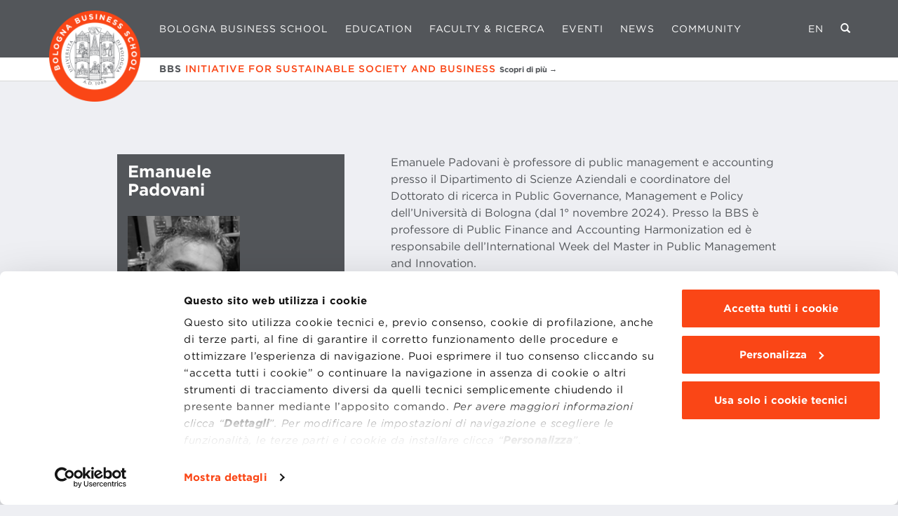

--- FILE ---
content_type: text/html; charset=UTF-8
request_url: https://www.bbs.unibo.it/faculty/padovani-2/
body_size: 12714
content:
<!DOCTYPE html>
<html lang="it">
  <head>
          
    
    <link rel="preconnect" href="https://www.recaptcha.net">
    <link rel="preconnect" href="https://www.gstatic.com" crossorigin>
    
    <meta charset="UTF-8">
<meta name="viewport" content="width=device-width, initial-scale=1.0">

  <meta name="facebook-domain-verification" content="trgq4txm2mc36zkfi0plvc9p06qdun" />

<link rel="preload" href="https://cloud.typography.com/6921224/7237832/css/fonts.css" as="style">
<link rel="stylesheet" type="text/css" href="https://cloud.typography.com/6921224/7237832/css/fonts.css" />

<link rel="icon" type="image/png" href="https://www.bbs.unibo.it/wp-content/themes/bbs/static/images/favicon.png">

<!-- Google Tag Manager -->
<script data-cookieconsent="ignore">(function(w,d,s,l,i){w[l]=w[l]||[];w[l].push({'gtm.start': new Date().getTime(),event:'gtm.js'});var f=d.getElementsByTagName(s)[0], j=d.createElement(s),dl=l!='dataLayer'?'&l='+l:'';j.async=true;j.src='//www.googletagmanager.com/gtm.js?id='+i+dl;f.parentNode.insertBefore(j,f);})(window,document,'script','dataLayer','GTM-MTLHP8');</script>
<!-- End Google Tag Manager -->

  <script id="Cookiebot" src="https://consent.cookiebot.com/uc.js" data-blockingmode="auto" data-cbid="c831067b-7858-4f82-a028-1981c9bf27cd" data-culture="it" type="text/javascript"></script>

<meta name='robots' content='index, follow, max-image-preview:large, max-snippet:-1, max-video-preview:-1' />
	<style>img:is([sizes="auto" i], [sizes^="auto," i]) { contain-intrinsic-size: 3000px 1500px }</style>
	
	<!-- This site is optimized with the Yoast SEO plugin v25.5 - https://yoast.com/wordpress/plugins/seo/ -->
	<title>Padovani Emanuele | BBS</title>
	<link rel="canonical" href="https://www.bbs.unibo.it/faculty/padovani-2/" />
	<meta property="og:locale" content="it_IT" />
	<meta property="og:type" content="article" />
	<meta property="og:title" content="Padovani Emanuele | BBS" />
	<meta property="og:url" content="https://www.bbs.unibo.it/faculty/padovani-2/" />
	<meta property="og:site_name" content="BBS" />
	<meta property="article:publisher" content="https://www.facebook.com/BolognaBusinessSchool/" />
	<meta property="article:modified_time" content="2025-06-20T20:56:08+00:00" />
	<meta name="twitter:card" content="summary_large_image" />
	<script type="application/ld+json" class="yoast-schema-graph">{"@context":"https://schema.org","@graph":[{"@type":"WebPage","@id":"https://www.bbs.unibo.it/faculty/padovani-2/","url":"https://www.bbs.unibo.it/faculty/padovani-2/","name":"Padovani Emanuele | BBS","isPartOf":{"@id":"https://www.bbs.unibo.it/#website"},"datePublished":"2019-07-24T00:00:00+00:00","dateModified":"2025-06-20T20:56:08+00:00","breadcrumb":{"@id":"https://www.bbs.unibo.it/faculty/padovani-2/#breadcrumb"},"inLanguage":"it-IT","potentialAction":[{"@type":"ReadAction","target":["https://www.bbs.unibo.it/faculty/padovani-2/"]}]},{"@type":"BreadcrumbList","@id":"https://www.bbs.unibo.it/faculty/padovani-2/#breadcrumb","itemListElement":[{"@type":"ListItem","position":1,"name":"BBS Master Bologna","item":"https://www.bbs.unibo.it/"},{"@type":"ListItem","position":2,"name":"Padovani Emanuele"}]},{"@type":"WebSite","@id":"https://www.bbs.unibo.it/#website","url":"https://www.bbs.unibo.it/","name":"BBS","description":"","potentialAction":[{"@type":"SearchAction","target":{"@type":"EntryPoint","urlTemplate":"https://www.bbs.unibo.it/?s={search_term_string}"},"query-input":{"@type":"PropertyValueSpecification","valueRequired":true,"valueName":"search_term_string"}}],"inLanguage":"it-IT"}]}</script>
	<!-- / Yoast SEO plugin. -->


<script type="text/javascript">
/* <![CDATA[ */
window._wpemojiSettings = {"baseUrl":"https:\/\/s.w.org\/images\/core\/emoji\/16.0.1\/72x72\/","ext":".png","svgUrl":"https:\/\/s.w.org\/images\/core\/emoji\/16.0.1\/svg\/","svgExt":".svg","source":{"concatemoji":"https:\/\/www.bbs.unibo.it\/wp-includes\/js\/wp-emoji-release.min.js?ver=6.8.2"}};
/*! This file is auto-generated */
!function(s,n){var o,i,e;function c(e){try{var t={supportTests:e,timestamp:(new Date).valueOf()};sessionStorage.setItem(o,JSON.stringify(t))}catch(e){}}function p(e,t,n){e.clearRect(0,0,e.canvas.width,e.canvas.height),e.fillText(t,0,0);var t=new Uint32Array(e.getImageData(0,0,e.canvas.width,e.canvas.height).data),a=(e.clearRect(0,0,e.canvas.width,e.canvas.height),e.fillText(n,0,0),new Uint32Array(e.getImageData(0,0,e.canvas.width,e.canvas.height).data));return t.every(function(e,t){return e===a[t]})}function u(e,t){e.clearRect(0,0,e.canvas.width,e.canvas.height),e.fillText(t,0,0);for(var n=e.getImageData(16,16,1,1),a=0;a<n.data.length;a++)if(0!==n.data[a])return!1;return!0}function f(e,t,n,a){switch(t){case"flag":return n(e,"\ud83c\udff3\ufe0f\u200d\u26a7\ufe0f","\ud83c\udff3\ufe0f\u200b\u26a7\ufe0f")?!1:!n(e,"\ud83c\udde8\ud83c\uddf6","\ud83c\udde8\u200b\ud83c\uddf6")&&!n(e,"\ud83c\udff4\udb40\udc67\udb40\udc62\udb40\udc65\udb40\udc6e\udb40\udc67\udb40\udc7f","\ud83c\udff4\u200b\udb40\udc67\u200b\udb40\udc62\u200b\udb40\udc65\u200b\udb40\udc6e\u200b\udb40\udc67\u200b\udb40\udc7f");case"emoji":return!a(e,"\ud83e\udedf")}return!1}function g(e,t,n,a){var r="undefined"!=typeof WorkerGlobalScope&&self instanceof WorkerGlobalScope?new OffscreenCanvas(300,150):s.createElement("canvas"),o=r.getContext("2d",{willReadFrequently:!0}),i=(o.textBaseline="top",o.font="600 32px Arial",{});return e.forEach(function(e){i[e]=t(o,e,n,a)}),i}function t(e){var t=s.createElement("script");t.src=e,t.defer=!0,s.head.appendChild(t)}"undefined"!=typeof Promise&&(o="wpEmojiSettingsSupports",i=["flag","emoji"],n.supports={everything:!0,everythingExceptFlag:!0},e=new Promise(function(e){s.addEventListener("DOMContentLoaded",e,{once:!0})}),new Promise(function(t){var n=function(){try{var e=JSON.parse(sessionStorage.getItem(o));if("object"==typeof e&&"number"==typeof e.timestamp&&(new Date).valueOf()<e.timestamp+604800&&"object"==typeof e.supportTests)return e.supportTests}catch(e){}return null}();if(!n){if("undefined"!=typeof Worker&&"undefined"!=typeof OffscreenCanvas&&"undefined"!=typeof URL&&URL.createObjectURL&&"undefined"!=typeof Blob)try{var e="postMessage("+g.toString()+"("+[JSON.stringify(i),f.toString(),p.toString(),u.toString()].join(",")+"));",a=new Blob([e],{type:"text/javascript"}),r=new Worker(URL.createObjectURL(a),{name:"wpTestEmojiSupports"});return void(r.onmessage=function(e){c(n=e.data),r.terminate(),t(n)})}catch(e){}c(n=g(i,f,p,u))}t(n)}).then(function(e){for(var t in e)n.supports[t]=e[t],n.supports.everything=n.supports.everything&&n.supports[t],"flag"!==t&&(n.supports.everythingExceptFlag=n.supports.everythingExceptFlag&&n.supports[t]);n.supports.everythingExceptFlag=n.supports.everythingExceptFlag&&!n.supports.flag,n.DOMReady=!1,n.readyCallback=function(){n.DOMReady=!0}}).then(function(){return e}).then(function(){var e;n.supports.everything||(n.readyCallback(),(e=n.source||{}).concatemoji?t(e.concatemoji):e.wpemoji&&e.twemoji&&(t(e.twemoji),t(e.wpemoji)))}))}((window,document),window._wpemojiSettings);
/* ]]> */
</script>
<style id='wp-emoji-styles-inline-css' type='text/css'>

	img.wp-smiley, img.emoji {
		display: inline !important;
		border: none !important;
		box-shadow: none !important;
		height: 1em !important;
		width: 1em !important;
		margin: 0 0.07em !important;
		vertical-align: -0.1em !important;
		background: none !important;
		padding: 0 !important;
	}
</style>
<style id='classic-theme-styles-inline-css' type='text/css'>
/*! This file is auto-generated */
.wp-block-button__link{color:#fff;background-color:#32373c;border-radius:9999px;box-shadow:none;text-decoration:none;padding:calc(.667em + 2px) calc(1.333em + 2px);font-size:1.125em}.wp-block-file__button{background:#32373c;color:#fff;text-decoration:none}
</style>
<style id='global-styles-inline-css' type='text/css'>
:root{--wp--preset--aspect-ratio--square: 1;--wp--preset--aspect-ratio--4-3: 4/3;--wp--preset--aspect-ratio--3-4: 3/4;--wp--preset--aspect-ratio--3-2: 3/2;--wp--preset--aspect-ratio--2-3: 2/3;--wp--preset--aspect-ratio--16-9: 16/9;--wp--preset--aspect-ratio--9-16: 9/16;--wp--preset--color--black: #000000;--wp--preset--color--cyan-bluish-gray: #abb8c3;--wp--preset--color--white: #ffffff;--wp--preset--color--pale-pink: #f78da7;--wp--preset--color--vivid-red: #cf2e2e;--wp--preset--color--luminous-vivid-orange: #ff6900;--wp--preset--color--luminous-vivid-amber: #fcb900;--wp--preset--color--light-green-cyan: #7bdcb5;--wp--preset--color--vivid-green-cyan: #00d084;--wp--preset--color--pale-cyan-blue: #8ed1fc;--wp--preset--color--vivid-cyan-blue: #0693e3;--wp--preset--color--vivid-purple: #9b51e0;--wp--preset--gradient--vivid-cyan-blue-to-vivid-purple: linear-gradient(135deg,rgba(6,147,227,1) 0%,rgb(155,81,224) 100%);--wp--preset--gradient--light-green-cyan-to-vivid-green-cyan: linear-gradient(135deg,rgb(122,220,180) 0%,rgb(0,208,130) 100%);--wp--preset--gradient--luminous-vivid-amber-to-luminous-vivid-orange: linear-gradient(135deg,rgba(252,185,0,1) 0%,rgba(255,105,0,1) 100%);--wp--preset--gradient--luminous-vivid-orange-to-vivid-red: linear-gradient(135deg,rgba(255,105,0,1) 0%,rgb(207,46,46) 100%);--wp--preset--gradient--very-light-gray-to-cyan-bluish-gray: linear-gradient(135deg,rgb(238,238,238) 0%,rgb(169,184,195) 100%);--wp--preset--gradient--cool-to-warm-spectrum: linear-gradient(135deg,rgb(74,234,220) 0%,rgb(151,120,209) 20%,rgb(207,42,186) 40%,rgb(238,44,130) 60%,rgb(251,105,98) 80%,rgb(254,248,76) 100%);--wp--preset--gradient--blush-light-purple: linear-gradient(135deg,rgb(255,206,236) 0%,rgb(152,150,240) 100%);--wp--preset--gradient--blush-bordeaux: linear-gradient(135deg,rgb(254,205,165) 0%,rgb(254,45,45) 50%,rgb(107,0,62) 100%);--wp--preset--gradient--luminous-dusk: linear-gradient(135deg,rgb(255,203,112) 0%,rgb(199,81,192) 50%,rgb(65,88,208) 100%);--wp--preset--gradient--pale-ocean: linear-gradient(135deg,rgb(255,245,203) 0%,rgb(182,227,212) 50%,rgb(51,167,181) 100%);--wp--preset--gradient--electric-grass: linear-gradient(135deg,rgb(202,248,128) 0%,rgb(113,206,126) 100%);--wp--preset--gradient--midnight: linear-gradient(135deg,rgb(2,3,129) 0%,rgb(40,116,252) 100%);--wp--preset--font-size--small: 13px;--wp--preset--font-size--medium: 20px;--wp--preset--font-size--large: 36px;--wp--preset--font-size--x-large: 42px;--wp--preset--spacing--20: 0.44rem;--wp--preset--spacing--30: 0.67rem;--wp--preset--spacing--40: 1rem;--wp--preset--spacing--50: 1.5rem;--wp--preset--spacing--60: 2.25rem;--wp--preset--spacing--70: 3.38rem;--wp--preset--spacing--80: 5.06rem;--wp--preset--shadow--natural: 6px 6px 9px rgba(0, 0, 0, 0.2);--wp--preset--shadow--deep: 12px 12px 50px rgba(0, 0, 0, 0.4);--wp--preset--shadow--sharp: 6px 6px 0px rgba(0, 0, 0, 0.2);--wp--preset--shadow--outlined: 6px 6px 0px -3px rgba(255, 255, 255, 1), 6px 6px rgba(0, 0, 0, 1);--wp--preset--shadow--crisp: 6px 6px 0px rgba(0, 0, 0, 1);}:where(.is-layout-flex){gap: 0.5em;}:where(.is-layout-grid){gap: 0.5em;}body .is-layout-flex{display: flex;}.is-layout-flex{flex-wrap: wrap;align-items: center;}.is-layout-flex > :is(*, div){margin: 0;}body .is-layout-grid{display: grid;}.is-layout-grid > :is(*, div){margin: 0;}:where(.wp-block-columns.is-layout-flex){gap: 2em;}:where(.wp-block-columns.is-layout-grid){gap: 2em;}:where(.wp-block-post-template.is-layout-flex){gap: 1.25em;}:where(.wp-block-post-template.is-layout-grid){gap: 1.25em;}.has-black-color{color: var(--wp--preset--color--black) !important;}.has-cyan-bluish-gray-color{color: var(--wp--preset--color--cyan-bluish-gray) !important;}.has-white-color{color: var(--wp--preset--color--white) !important;}.has-pale-pink-color{color: var(--wp--preset--color--pale-pink) !important;}.has-vivid-red-color{color: var(--wp--preset--color--vivid-red) !important;}.has-luminous-vivid-orange-color{color: var(--wp--preset--color--luminous-vivid-orange) !important;}.has-luminous-vivid-amber-color{color: var(--wp--preset--color--luminous-vivid-amber) !important;}.has-light-green-cyan-color{color: var(--wp--preset--color--light-green-cyan) !important;}.has-vivid-green-cyan-color{color: var(--wp--preset--color--vivid-green-cyan) !important;}.has-pale-cyan-blue-color{color: var(--wp--preset--color--pale-cyan-blue) !important;}.has-vivid-cyan-blue-color{color: var(--wp--preset--color--vivid-cyan-blue) !important;}.has-vivid-purple-color{color: var(--wp--preset--color--vivid-purple) !important;}.has-black-background-color{background-color: var(--wp--preset--color--black) !important;}.has-cyan-bluish-gray-background-color{background-color: var(--wp--preset--color--cyan-bluish-gray) !important;}.has-white-background-color{background-color: var(--wp--preset--color--white) !important;}.has-pale-pink-background-color{background-color: var(--wp--preset--color--pale-pink) !important;}.has-vivid-red-background-color{background-color: var(--wp--preset--color--vivid-red) !important;}.has-luminous-vivid-orange-background-color{background-color: var(--wp--preset--color--luminous-vivid-orange) !important;}.has-luminous-vivid-amber-background-color{background-color: var(--wp--preset--color--luminous-vivid-amber) !important;}.has-light-green-cyan-background-color{background-color: var(--wp--preset--color--light-green-cyan) !important;}.has-vivid-green-cyan-background-color{background-color: var(--wp--preset--color--vivid-green-cyan) !important;}.has-pale-cyan-blue-background-color{background-color: var(--wp--preset--color--pale-cyan-blue) !important;}.has-vivid-cyan-blue-background-color{background-color: var(--wp--preset--color--vivid-cyan-blue) !important;}.has-vivid-purple-background-color{background-color: var(--wp--preset--color--vivid-purple) !important;}.has-black-border-color{border-color: var(--wp--preset--color--black) !important;}.has-cyan-bluish-gray-border-color{border-color: var(--wp--preset--color--cyan-bluish-gray) !important;}.has-white-border-color{border-color: var(--wp--preset--color--white) !important;}.has-pale-pink-border-color{border-color: var(--wp--preset--color--pale-pink) !important;}.has-vivid-red-border-color{border-color: var(--wp--preset--color--vivid-red) !important;}.has-luminous-vivid-orange-border-color{border-color: var(--wp--preset--color--luminous-vivid-orange) !important;}.has-luminous-vivid-amber-border-color{border-color: var(--wp--preset--color--luminous-vivid-amber) !important;}.has-light-green-cyan-border-color{border-color: var(--wp--preset--color--light-green-cyan) !important;}.has-vivid-green-cyan-border-color{border-color: var(--wp--preset--color--vivid-green-cyan) !important;}.has-pale-cyan-blue-border-color{border-color: var(--wp--preset--color--pale-cyan-blue) !important;}.has-vivid-cyan-blue-border-color{border-color: var(--wp--preset--color--vivid-cyan-blue) !important;}.has-vivid-purple-border-color{border-color: var(--wp--preset--color--vivid-purple) !important;}.has-vivid-cyan-blue-to-vivid-purple-gradient-background{background: var(--wp--preset--gradient--vivid-cyan-blue-to-vivid-purple) !important;}.has-light-green-cyan-to-vivid-green-cyan-gradient-background{background: var(--wp--preset--gradient--light-green-cyan-to-vivid-green-cyan) !important;}.has-luminous-vivid-amber-to-luminous-vivid-orange-gradient-background{background: var(--wp--preset--gradient--luminous-vivid-amber-to-luminous-vivid-orange) !important;}.has-luminous-vivid-orange-to-vivid-red-gradient-background{background: var(--wp--preset--gradient--luminous-vivid-orange-to-vivid-red) !important;}.has-very-light-gray-to-cyan-bluish-gray-gradient-background{background: var(--wp--preset--gradient--very-light-gray-to-cyan-bluish-gray) !important;}.has-cool-to-warm-spectrum-gradient-background{background: var(--wp--preset--gradient--cool-to-warm-spectrum) !important;}.has-blush-light-purple-gradient-background{background: var(--wp--preset--gradient--blush-light-purple) !important;}.has-blush-bordeaux-gradient-background{background: var(--wp--preset--gradient--blush-bordeaux) !important;}.has-luminous-dusk-gradient-background{background: var(--wp--preset--gradient--luminous-dusk) !important;}.has-pale-ocean-gradient-background{background: var(--wp--preset--gradient--pale-ocean) !important;}.has-electric-grass-gradient-background{background: var(--wp--preset--gradient--electric-grass) !important;}.has-midnight-gradient-background{background: var(--wp--preset--gradient--midnight) !important;}.has-small-font-size{font-size: var(--wp--preset--font-size--small) !important;}.has-medium-font-size{font-size: var(--wp--preset--font-size--medium) !important;}.has-large-font-size{font-size: var(--wp--preset--font-size--large) !important;}.has-x-large-font-size{font-size: var(--wp--preset--font-size--x-large) !important;}
:where(.wp-block-post-template.is-layout-flex){gap: 1.25em;}:where(.wp-block-post-template.is-layout-grid){gap: 1.25em;}
:where(.wp-block-columns.is-layout-flex){gap: 2em;}:where(.wp-block-columns.is-layout-grid){gap: 2em;}
:root :where(.wp-block-pullquote){font-size: 1.5em;line-height: 1.6;}
</style>
<link rel='stylesheet' id='bwg_fonts-css' href='https://www.bbs.unibo.it/wp-content/plugins/photo-gallery/css/bwg-fonts/fonts.css?ver=0.0.1' type='text/css' media='all' />
<link rel='stylesheet' id='sumoselect-css' href='https://www.bbs.unibo.it/wp-content/plugins/photo-gallery/css/sumoselect.min.css?ver=3.4.6' type='text/css' media='all' />
<link rel='stylesheet' id='mCustomScrollbar-css' href='https://www.bbs.unibo.it/wp-content/plugins/photo-gallery/css/jquery.mCustomScrollbar.min.css?ver=3.1.5' type='text/css' media='all' />
<link rel='stylesheet' id='bwg_googlefonts-css' href='https://fonts.googleapis.com/css?family=Ubuntu&#038;subset=greek,latin,greek-ext,vietnamese,cyrillic-ext,latin-ext,cyrillic' type='text/css' media='all' />
<link rel='stylesheet' id='bwg_frontend-css' href='https://www.bbs.unibo.it/wp-content/plugins/photo-gallery/css/styles.min.css?ver=1.8.35' type='text/css' media='all' />
<script type="text/javascript" src="https://www.bbs.unibo.it/wp-includes/js/jquery/jquery.min.js?ver=3.7.1" id="jquery-core-js"></script>
<script type="text/javascript" src="https://www.bbs.unibo.it/wp-includes/js/jquery/jquery-migrate.min.js?ver=3.4.1" id="jquery-migrate-js"></script>
<script type="text/javascript" src="https://www.bbs.unibo.it/wp-content/plugins/photo-gallery/js/jquery.sumoselect.min.js?ver=3.4.6" id="sumoselect-js"></script>
<script type="text/javascript" src="https://www.bbs.unibo.it/wp-content/plugins/photo-gallery/js/tocca.min.js?ver=2.0.9" id="bwg_mobile-js"></script>
<script type="text/javascript" src="https://www.bbs.unibo.it/wp-content/plugins/photo-gallery/js/jquery.mCustomScrollbar.concat.min.js?ver=3.1.5" id="mCustomScrollbar-js"></script>
<script type="text/javascript" src="https://www.bbs.unibo.it/wp-content/plugins/photo-gallery/js/jquery.fullscreen.min.js?ver=0.6.0" id="jquery-fullscreen-js"></script>
<script type="text/javascript" id="bwg_frontend-js-extra">
/* <![CDATA[ */
var bwg_objectsL10n = {"bwg_field_required":"campo obbligatorio.","bwg_mail_validation":"Questo non \u00e8 un indirizzo email valido. ","bwg_search_result":"Non ci sono immagini corrispondenti alla tua ricerca.","bwg_select_tag":"Select Tag","bwg_order_by":"Order By","bwg_search":"Cerca","bwg_show_ecommerce":"Show Ecommerce","bwg_hide_ecommerce":"Hide Ecommerce","bwg_show_comments":"Mostra commenti","bwg_hide_comments":"Nascondi commenti","bwg_restore":"Ripristina","bwg_maximize":"Massimizza","bwg_fullscreen":"Schermo intero","bwg_exit_fullscreen":"Uscire a schermo intero","bwg_search_tag":"SEARCH...","bwg_tag_no_match":"No tags found","bwg_all_tags_selected":"All tags selected","bwg_tags_selected":"tags selected","play":"Riproduci","pause":"Pausa","is_pro":"","bwg_play":"Riproduci","bwg_pause":"Pausa","bwg_hide_info":"Nascondi informazioni","bwg_show_info":"Mostra info","bwg_hide_rating":"Hide rating","bwg_show_rating":"Show rating","ok":"Ok","cancel":"Cancel","select_all":"Select all","lazy_load":"0","lazy_loader":"https:\/\/www.bbs.unibo.it\/wp-content\/plugins\/photo-gallery\/images\/ajax_loader.png","front_ajax":"0","bwg_tag_see_all":"see all tags","bwg_tag_see_less":"see less tags"};
/* ]]> */
</script>
<script type="text/javascript" src="https://www.bbs.unibo.it/wp-content/plugins/photo-gallery/js/scripts.min.js?ver=1.8.35" id="bwg_frontend-js"></script>
<script type="text/javascript" src="https://www.bbs.unibo.it/wp-content/plugins/wpo365-login/apps/dist/pintra-redirect.js?ver=37.2" id="pintraredirectjs-js" async></script>
<script type="text/javascript" src="https://www.bbs.unibo.it/wp-content/themes/bbs/static/js-form/jquery.validate.min.js?ver=6.8.2" id="validator-js"></script>
<link rel="https://api.w.org/" href="https://www.bbs.unibo.it/wp-json/" /><link rel="alternate" title="JSON" type="application/json" href="https://www.bbs.unibo.it/wp-json/wp/v2/faculty/12062" /><link rel='shortlink' href='https://www.bbs.unibo.it/?p=12062' />
<link rel="alternate" title="oEmbed (JSON)" type="application/json+oembed" href="https://www.bbs.unibo.it/wp-json/oembed/1.0/embed?url=https%3A%2F%2Fwww.bbs.unibo.it%2Ffaculty%2Fpadovani-2%2F" />
<link rel="alternate" title="oEmbed (XML)" type="text/xml+oembed" href="https://www.bbs.unibo.it/wp-json/oembed/1.0/embed?url=https%3A%2F%2Fwww.bbs.unibo.it%2Ffaculty%2Fpadovani-2%2F&#038;format=xml" />


    
        <script src="https://www.recaptcha.net/recaptcha/api.js?hl=it" async defer data-cookieconsent="ignore"></script>

<script data-cookieconsent="ignore">
	function enableBtn() {
		document.querySelectorAll('input[type=submit][disabled]').forEach(btn => {
			btn.removeAttribute('disabled');
		});
	}
</script>

          <link rel="stylesheet" href="https://www.bbs.unibo.it/wp-content/themes/bbs/static/css/app.css?cache=1769087468">
      </head>
  <body class="wp-singular faculty-template-default single single-faculty postid-12062 wp-theme-bbs ">
    
    <!-- Google Tag Manager (noscript) -->
    <noscript><iframe src="https://www.googletagmanager.com/ns.html?id=GTM-MTLHP8"
    height="0" width="0" style="display:none;visibility:hidden"></iframe></noscript>
    <!-- End Google Tag Manager (noscript) -->

    <div class="body">
      
                    <div class="header fixed-top">
  <nav class="navbar navbar-expand-lg navbar-dark justify-content-end justify-content-lg-between">

    <a class="navbar-brand d-none d-lg-block" href="https://www.bbs.unibo.it">
      <img loading="eager" width="130" src="https://www.bbs.unibo.it/wp-content/themes/bbs/static/images/logo-round.png" alt="BBS logo">
    </a>
    <a class="navbar-brand d-lg-none d-block" href="https://www.bbs.unibo.it">
      <img loading="eager" width="160" height="69" src="https://www.bbs.unibo.it/wp-content/themes/bbs/static/images/header_logo_mobile.png" alt="BBS logo">
    </a>
    
    <button class="navbar-toggler" type="button" data-toggle="collapse" data-target="#navbarNav" aria-controls="navbarNav" aria-expanded="false" aria-label="Toggle navigation">
      <span class="icon-bar"></span>
      <span class="icon-bar"></span>
      <span class="icon-bar"></span>
    </button>

    <div class="collapse navbar-collapse" id="navbarNav">
      <ul class="navbar-nav">
                  <li class="nav-item"><a href="https://www.bbs.unibo.it/la-nostra-scuola/" class="nav-link">Bologna Business School</a></li>
          <li id="edu-item" data-submenu="edu" class="nav-item"><a href="#" class="nav-link">Education</a></li>
          <li class="nav-item" data-submenu="faculty"><a href="#" class="nav-link">Faculty &amp; Ricerca</a></li>
          <li id="event-item" class="nav-item"><a href="https://www.bbs.unibo.it/event/" class="nav-link">Eventi</a></li>
          <li class="nav-item" data-submenu="news"><a href="#" class="nav-link">News</a></li>
          <li class="nav-item"><a href="https://www.bbscommunity.it/s/login/?language=it" target="_blank" class="nav-link">Community</a></li>
              </ul>
      <ul class="nav navbar-nav flex-row flex-nowrap justify-content-end mb-3 mb-lg-0">

                                              <li class="nav-item">
            <a href="https://www.bbs.unibo.it/en/faculty/padovani-emanuele/" class="lang-switch nav-link">EN</a>
          </li>
                  
        <li class="nav-item">
          <a class="search-button nav-link" href="#" title="Cerca"><i class="glyphicon glyphicon-search"></i></a>
        </li>
      </ul>
      <form class="search-form" action="https://www.bbs.unibo.it" method="GET">
        <input placeholder="ENTER SEARCH TERM" class="search-text" type="text" name="s" value="">
        <a class="search-form-close" href="#"><img loading="lazy" width="20" height="20" src="https://www.bbs.unibo.it/wp-content/themes/bbs/static/images/cancel-ico.png" alt="Chiudi ricerca"></a>
      </form>
    </div>

          <div class="bbs-react-strip">
        <div class="bbs-react-strip__inner h6 m-0">
            
            <a href="https://www.bbs.unibo.it/sviluppo-sostenibile/"><strong>BBS <em>INITIATIVE FOR SUSTAINABLE SOCIETY AND BUSINESS</em></strong> <small><strong>Scopri di più &rarr;</strong></small></a>
                  </div>
      </div>
        
    <div class="education-dropdown submenu submenu--edu">

  <div class="row">

    <ul class="list-unstyled column-list col-lg-6">
      <p class="column-list-header text-white text-md-center mb-3 pb-2 border-bottom">
                  MASTER DI I LIVELLO DELL'UNIVERSITÀ DI BOLOGNA
              </p>
      <ul class="list-unstyled column-list row">
        <li class="col-12 col-md-6 mb-5 mb-md-0">
                      <a href="https://www.bbs.unibo.it/global-mba/">Global MBA</a>
              
          <ul class="list-unstyled">
      <li class="menu-item menu-item-type-post_type menu-item-object-global-mba">
      
      <a href="https://www.bbs.unibo.it/global-mba/ai-and-manufacturing/" class="">AI and Manufacturing</a>

      
    </li>
      <li class="menu-item menu-item-type-post_type menu-item-object-global-mba">
      
      <a href="https://www.bbs.unibo.it/global-mba/mba-design-fashion-and-luxury-goods/" class="">Design, Fashion and Luxury Goods</a>

      
    </li>
      <li class="menu-item menu-item-type-post_type menu-item-object-global-mba">
      
      <a href="https://www.bbs.unibo.it/global-mba/mba-food-and-wine/" class="">Food and Wine</a>

      
    </li>
      <li class="menu-item menu-item-type-post_type menu-item-object-global-mba">
      
      <a href="https://www.bbs.unibo.it/global-mba/mba-sustainability-and-innovation/" class="">Sustainability and Innovation</a>

      
    </li>
      <li class="menu-item menu-item-type-post_type menu-item-object-global-mba">
      
      <a href="https://www.bbs.unibo.it/global-mba/supercars-superbikes-motorsports/" class="">Supercars, Superbikes and Motorsports</a>

      
    </li>
  </ul>        </li>
        <li class="col-12 col-md-6 mb-5 mb-md-0">
                      <a href="https://www.bbs.unibo.it/master-fulltime/">MASTER UNIVERSITARI</a>
              
          <ul class="list-unstyled">
      <li class="EN menu-item menu-item-type-post_type menu-item-object-master-fulltime">
      
      <a href="https://www.bbs.unibo.it/master-fulltime/artificial-intelligence/" class="">Artificial Intelligence for Management</a>

      
    </li>
      <li class="EN menu-item menu-item-type-post_type menu-item-object-master-fulltime">
      
      <a href="https://www.bbs.unibo.it/master-fulltime/data-science/" class="">Data Science and Business Analytics</a>

      
    </li>
      <li class="EN menu-item menu-item-type-post_type menu-item-object-master-fulltime">
      
      <a href="https://www.bbs.unibo.it/master-fulltime/digital-marketing-and-communication/" class="">Digital Marketing & Communication</a>

      
    </li>
      <li class="menu-item menu-item-type-custom menu-item-object-custom menu-item-has-children">
      
      <a href="javascript:void(0)" class="nolink">Finance</a>

              <ul class="submenu">
                      <li class="EN menu-item menu-item-type-post_type menu-item-object-master-fulltime"><a href="https://www.bbs.unibo.it/master-fulltime/entrepreneurial-finance/">Entrepreneurial Finance</a></li>
                      <li class="EN menu-item menu-item-type-post_type menu-item-object-master-fulltime"><a href="https://www.bbs.unibo.it/master-fulltime/finance-and-ai/">Finance and Artificial Intelligence</a></li>
                  </ul>
      
    </li>
      <li class="menu-item menu-item-type-custom menu-item-object-custom menu-item-has-children">
      
      <a href="javascript:void(0)" class="nolink">Gestione d'Impresa/Business Management</a>

              <ul class="submenu">
                      <li class="IT menu-item menu-item-type-post_type menu-item-object-master-fulltime"><a href="https://www.bbs.unibo.it/master-fulltime/master-in-gestione-dimpresa-food-wine/">Food & Wine</a></li>
                      <li class="EN menu-item menu-item-type-post_type menu-item-object-master-fulltime"><a href="https://www.bbs.unibo.it/master-fulltime/master-in-business-management-global-and-emerging-markets/">Global and Emerging Markets</a></li>
                      <li class="EN menu-item menu-item-type-post_type menu-item-object-master-fulltime"><a href="https://www.bbs.unibo.it/master-fulltime/gestione-dimpresa-green-management-and-sustainable-businesses/">Green Management and Sustainable Businesses</a></li>
                      <li class="EN menu-item menu-item-type-post_type menu-item-object-master-fulltime"><a href="https://www.bbs.unibo.it/master-fulltime/business-management-italian-premium-brands/">Italian Premium Brands</a></li>
                      <li class="EN menu-item menu-item-type-post_type menu-item-object-master-fulltime"><a href="https://www.bbs.unibo.it/master-fulltime/gestione-dimpresa-life-sciences-pharma-and-medtech/">Life Sciences, Pharma and Medtech</a></li>
                      <li class="IT menu-item menu-item-type-post_type menu-item-object-master-fulltime"><a href="https://www.bbs.unibo.it/master-fulltime/master-in-gestione-dimpresa-made-in-italy/">Made in Italy</a></li>
                      <li class="menu-item menu-item-type-post_type menu-item-object-master-fulltime"><a href="https://www.bbs.unibo.it/master-fulltime/gestione-dimpresa-media-publishing-and-content-management/">Media, Publishing and Content Management</a></li>
                      <li class="EN menu-item menu-item-type-post_type menu-item-object-master-fulltime"><a href="https://www.bbs.unibo.it/master-fulltime/business-management-new-space-economy/">New Space Economy</a></li>
                      <li class="IT menu-item menu-item-type-post_type menu-item-object-master-fulltime"><a href="https://www.bbs.unibo.it/master-fulltime/master-in-gestione-dimpresa-retail-management/">Omnichannel Retail and Digital Commerce</a></li>
                      <li class="IT menu-item menu-item-type-post_type menu-item-object-master-fulltime"><a href="https://www.bbs.unibo.it/master-fulltime/master-in-business-management-sport-management/">Sport Management</a></li>
                      <li class="EN menu-item menu-item-type-post_type menu-item-object-master-fulltime"><a href="https://www.bbs.unibo.it/master-fulltime/gestione-dimpresa-turismo-heritage-ed-eventi-2/">Tourism, Heritage and Events</a></li>
                  </ul>
      
    </li>
      <li class="EN menu-item menu-item-type-post_type menu-item-object-master-fulltime">
      
      <a href="https://www.bbs.unibo.it/master-fulltime/master-in-gestione-delle-risorse-umane/" class="">HR &amp; Organization</a>

      
    </li>
      <li class="menu-item menu-item-type-custom menu-item-object-custom menu-item-has-children">
      
      <a href="javascript:void(0)" class="nolink">Marketing Management</a>

              <ul class="submenu">
                      <li class="EN menu-item menu-item-type-post_type menu-item-object-master-fulltime"><a href="https://www.bbs.unibo.it/master-fulltime/analytics-and-ai-for-marketing/">Analytics and AI for Marketing</a></li>
                      <li class="EN menu-item menu-item-type-post_type menu-item-object-master-fulltime"><a href="https://www.bbs.unibo.it/master-fulltime/master-in-applied-marketing-and-sales/">Applied Marketing and Sales</a></li>
                  </ul>
      
    </li>
      <li class="EN menu-item menu-item-type-post_type menu-item-object-master-fulltime">
      
      <a href="https://www.bbs.unibo.it/master-fulltime/master-in-sustainability-transition-management/" class="">Sustainability Management (Part-time)</a>

      
    </li>
  </ul>        </li>
      </ul>
    </ul>

    <ul class="list-unstyled column-list col-lg-6">
      <p class="column-list-header text-white text-md-center mb-3 pb-2 border-bottom">
                  EXECUTIVE EDUCATION
              </p>
      <ul class="list-unstyled column-list row">

        <li class="col-12 col-md-6">
                      <a href="https://www.bbs.unibo.it/master-executive/">Master Executive</a>
                    
          <ul class="list-unstyled">
      <li class="EN menu-item menu-item-type-post_type menu-item-object-master-executive">
      
      <a href="https://www.bbs.unibo.it/master-executive/artificial-intelligence-for-business/" class="">Artificial Intelligence for Business</a>

      
    </li>
      <li class="menu-item menu-item-type-post_type menu-item-object-master-executive">
      
      <a href="https://www.bbs.unibo.it/master-executive/executive-master-corporate-finance/" class="">Corporate Finance</a>

      
    </li>
      <li class="EN menu-item menu-item-type-post_type menu-item-object-master-executive">
      
      <a href="https://www.bbs.unibo.it/master-executive/data-management/" class="">Data Management</a>

      
    </li>
      <li class="menu-item menu-item-type-post_type menu-item-object-master-executive">
      
      <a href="https://www.bbs.unibo.it/master-executive/master-executive-in-business-administration/" class="">Executive MBA</a>

      
    </li>
      <li class="EN menu-item menu-item-type-post_type menu-item-object-master-executive">
      
      <a href="https://www.bbs.unibo.it/master-executive/executive-mba-english-edition/" class="">Executive MBA English Edition</a>

      
    </li>
      <li class="EN menu-item menu-item-type-post_type menu-item-object-master-executive">
      
      <a href="https://www.bbs.unibo.it/master-executive/food-innovation-and-regeneration/" class="">Food Innovation and Regeneration</a>

      
    </li>
      <li class="menu-item menu-item-type-post_type menu-item-object-master-executive">
      
      <a href="https://www.bbs.unibo.it/master-executive/evening-mba/" class="">MBA Serale</a>

      
    </li>
      <li class="menu-item menu-item-type-post_type menu-item-object-master-executive">
      
      <a href="https://www.bbs.unibo.it/master-executive/mba-part-time-weekend/" class="">MBA Weekend</a>

      
    </li>
      <li class="menu-item menu-item-type-post_type menu-item-object-master-executive">
      
      <a href="https://www.bbs.unibo.it/master-executive/hybrid-mba/" class="">Hybrid MBA</a>

      
    </li>
      <li class="EN menu-item menu-item-type-post_type menu-item-object-master-executive">
      
      <a href="https://www.bbs.unibo.it/master-executive/hybrid-mba-eng/" class="">Hybrid MBA English Edition</a>

      
    </li>
      <li class="menu-item menu-item-type-post_type menu-item-object-master-executive">
      
      <a href="https://www.bbs.unibo.it/master-executive/public-management-and-innovation/" class="">Public Management and Innovation</a>

      
    </li>
      <li class="menu-item menu-item-type-post_type menu-item-object-master-executive">
      
      <a href="https://www.bbs.unibo.it/master-executive/executive-master-in-marketing-sales-management/" class="">Sales and Marketing</a>

      
    </li>
      <li class="menu-item menu-item-type-post_type menu-item-object-master-executive">
      
      <a href="https://www.bbs.unibo.it/master-executive/supply-chain-and-operations/" class="">Supply Chain and Operations</a>

      
    </li>
      <li class="EN menu-item menu-item-type-post_type menu-item-object-master-executive">
      
      <a href="https://www.bbs.unibo.it/master-executive/executive-master-in-sustainability-management/" class="">Sustainability Management</a>

      
    </li>
      <li class="menu-item menu-item-type-post_type menu-item-object-master-executive">
      
      <a href="https://www.bbs.unibo.it/master-executive/master-executive-in-tecnologyinnovation-management/" class="">Technology and Innovation Management</a>

      
    </li>
  </ul>
                    
                      <a class="my-5" href="https://www.bbs.unibo.it/custom-program/">Custom program</a>
                  </li>
        <li class="col-12 col-md-6">
                      <a href="https://www.bbs.unibo.it/open-program/">Open program</a>
                    
          <ul class="list-unstyled">
      <li class="menu-item menu-item-type-post_type menu-item-object-open-program">
      
      <a href="https://www.bbs.unibo.it/open-program/digital-transformation-in-manufacturing-supply-chain/" class="">AI nelle Operations</a>

      
    </li>
      <li class="menu-item menu-item-type-post_type menu-item-object-open-program">
      
      <a href="https://www.bbs.unibo.it/open-program/artificial-intelligence-e-generative-ai/" class="">Artificial Intelligence e Generative AI</a>

      
    </li>
      <li class="menu-item menu-item-type-post_type menu-item-object-open-program">
      
      <a href="https://www.bbs.unibo.it/open-program/executive-program-in-management-accounting-and-corporate-finance-2/" class="">Amministrazione, Finanza e Controllo</a>

      
    </li>
      <li class="menu-item menu-item-type-post_type menu-item-object-open-program">
      
      <a href="https://www.bbs.unibo.it/open-program/banking-in-the-digital-era-innovations-and-finance/" class="">Banking in the Digital Era: Innovations and Finance</a>

      
    </li>
      <li class="menu-item menu-item-type-post_type menu-item-object-open-program">
      
      <a href="https://www.bbs.unibo.it/open-program/branding-and-marketing-management-in-the-beauty-industry/" class="">Branding and Marketing Management in the beauty industry</a>

      
    </li>
      <li class="menu-item menu-item-type-post_type menu-item-object-open-program">
      
      <a href="https://www.bbs.unibo.it/open-program/business-plan/" class="">Business Planning</a>

      
    </li>
      <li class="menu-item menu-item-type-post_type menu-item-object-open-program">
      
      <a href="https://www.bbs.unibo.it/open-program/business-sustainability-circular-economy/" class="">Business Sustainability &amp; Circular Economy</a>

      
    </li>
      <li class="menu-item menu-item-type-post_type menu-item-object-open-program">
      
      <a href="https://www.bbs.unibo.it/open-program/cfo-in-a-private-equity-company/" class="">CFO in a Private Equity Company</a>

      
    </li>
      <li class="menu-item menu-item-type-post_type menu-item-object-open-program">
      
      <a href="https://www.bbs.unibo.it/open-program/change-management/" class="">Change Management</a>

      
    </li>
      <li class="menu-item menu-item-type-post_type menu-item-object-open-program">
      
      <a href="https://www.bbs.unibo.it/open-program/communication-skill/" class="">Communication Skills</a>

      
    </li>
      <li class="EN menu-item menu-item-type-post_type menu-item-object-open-program">
      
      <a href="https://www.bbs.unibo.it/open-program/customer-commercial-leadership/" class="">Customer &amp; Commercial Leadership</a>

      
    </li>
      <li class="menu-item menu-item-type-post_type menu-item-object-open-program">
      
      <a href="https://www.bbs.unibo.it/open-program/cybersecurity-management/" class="">Cybersecurity Management secondo il Framework Nazionale 2025: Strategie, Governance e  Resilienza organizzativa</a>

      
    </li>
      <li class="menu-item menu-item-type-post_type menu-item-object-open-program">
      
      <a href="https://www.bbs.unibo.it/open-program/big-data-analytics-2/" class="">(Big) Data and Artificial Intelligence</a>

      
    </li>
      <li class="menu-item menu-item-type-post_type menu-item-object-open-program">
      
      <a href="https://www.bbs.unibo.it/open-program/digital-marketing-and-communication/" class="">Digital Marketing &amp; Communication</a>

      
    </li>
      <li class="menu-item menu-item-type-post_type menu-item-object-open-program">
      
      <a href="https://www.bbs.unibo.it/open-program/event-management/" class="">Event Management</a>

      
    </li>
      <li class="menu-item menu-item-type-post_type menu-item-object-open-program">
      
      <a href="https://www.bbs.unibo.it/open-program/corporate-coaching-program/" class="">Executive Coaching Program</a>

      
    </li>
      <li class="menu-item menu-item-type-post_type menu-item-object-open-program">
      
      <a href="https://www.bbs.unibo.it/open-program/executive-program-in-sustaintech-transition/" class="">Executive Program in Sustaintech Transition</a>

      
    </li>
      <li class="menu-item menu-item-type-post_type menu-item-object-open-program">
      
      <a href="https://www.bbs.unibo.it/open-program/sistemi-e-pratiche-di-governance-delle-imprese-di-famiglia/" class="">Family Business Governance</a>

      
    </li>
      <li class="menu-item menu-item-type-post_type menu-item-object-open-program">
      
      <a href="https://www.bbs.unibo.it/open-program/finance-for-non-finance-manager/" class="">Finance for Non Finance Manager 1: Comprendere il bilancio aziendale</a>

      
    </li>
      <li class="menu-item menu-item-type-post_type menu-item-object-open-program">
      
      <a href="https://www.bbs.unibo.it/open-program/finance-for-non-finance-manager-2-controllo-di-gestione-e-analisi-dei-costi/" class="">Finance for Non Finance Manager 2: Controllo di gestione e analisi dei costi</a>

      
    </li>
      <li class="menu-item menu-item-type-post_type menu-item-object-open-program">
      
      <a href="https://www.bbs.unibo.it/open-program/finanza-sostenibile/" class="">Finanza Sostenibile</a>

      
    </li>
      <li class="menu-item menu-item-type-post_type menu-item-object-open-program">
      
      <a href="https://www.bbs.unibo.it/open-program/general-management-program/" class="">General Management Program</a>

      
    </li>
      <li class="menu-item menu-item-type-post_type menu-item-object-open-program">
      
      <a href="https://www.bbs.unibo.it/open-program/general-management-program-online/" class="">General Management Program online</a>

      
    </li>
      <li class="EN menu-item menu-item-type-post_type menu-item-object-open-program">
      
      <a href="https://www.bbs.unibo.it/open-program/key-account-management/" class="">Gestione dei Clienti Principali</a>

      
    </li>
      <li class="menu-item menu-item-type-post_type menu-item-object-open-program">
      
      <a href="https://www.bbs.unibo.it/open-program/human-resources-2/" class="">Human Resources Management &amp; Development</a>

      
    </li>
      <li class="menu-item menu-item-type-post_type menu-item-object-open-program">
      
      <a href="https://www.bbs.unibo.it/open-program/interpersonal-skills-for-business/" class="">Human Skills in Action</a>

      
    </li>
      <li class="menu-item menu-item-type-post_type menu-item-object-open-program">
      
      <a href="https://www.bbs.unibo.it/open-program/it-governance-ict-management/" class="">IT Governance &amp; Management</a>

      
    </li>
      <li class="menu-item menu-item-type-post_type menu-item-object-open-program">
      
      <a href="https://www.bbs.unibo.it/open-program/leadership-in-action/" class="">Leadership in Action</a>

      
    </li>
      <li class="menu-item menu-item-type-post_type menu-item-object-open-program">
      
      <a href="https://www.bbs.unibo.it/open-program/lean-digital-office/" class="">Lean &amp; Digital Office</a>

      
    </li>
      <li class="EN menu-item menu-item-type-post_type menu-item-object-open-program">
      
      <a href="https://www.bbs.unibo.it/open-program/management-frontiers/" class="">Management Frontiers</a>

      
    </li>
      <li class="menu-item menu-item-type-post_type menu-item-object-open-program">
      
      <a href="https://www.bbs.unibo.it/open-program/marketing-aumentato/" class="">Marketing Aumentato</a>

      
    </li>
      <li class="menu-item menu-item-type-post_type menu-item-object-open-program">
      
      <a href="https://www.bbs.unibo.it/open-program/marketing-strategy-and-growth/" class="">Marketing Strategy and Growth</a>

      
    </li>
      <li class="menu-item menu-item-type-post_type menu-item-object-open-program">
      
      <a href="https://www.bbs.unibo.it/open-program/merger-acquisition/" class="">Merger &amp; Acquisition</a>

      
    </li>
      <li class="menu-item menu-item-type-post_type menu-item-object-open-program">
      
      <a href="https://www.bbs.unibo.it/open-program/negotiation-skills/" class="">Negotiation Skills: il successo nelle trattative commerciali</a>

      
    </li>
      <li class="menu-item menu-item-type-post_type menu-item-object-open-program">
      
      <a href="https://www.bbs.unibo.it/open-program/operational-excellence-management-program/" class="">Operations Management</a>

      
    </li>
      <li class="menu-item menu-item-type-post_type menu-item-object-open-program">
      
      <a href="https://www.bbs.unibo.it/open-program/purchasing-supply-chain-management-program/" class="">Procurement Management</a>

      
    </li>
      <li class="menu-item menu-item-type-post_type menu-item-object-open-program">
      
      <a href="https://www.bbs.unibo.it/open-program/project-management/" class="">Project Management</a>

      
    </li>
      <li class="menu-item menu-item-type-post_type menu-item-object-open-program">
      
      <a href="https://www.bbs.unibo.it/open-program/advanced-project-and-program-manager/" class="">Project Management Advanced</a>

      
    </li>
      <li class="menu-item menu-item-type-post_type menu-item-object-open-program">
      
      <a href="https://www.bbs.unibo.it/open-program/project-management-certification/" class="">Project Management Certification</a>

      
    </li>
      <li class="menu-item menu-item-type-post_type menu-item-object-open-program">
      
      <a href="https://www.bbs.unibo.it/open-program/sales-management-2/" class="">Sales Management</a>

      
    </li>
      <li class="menu-item menu-item-type-post_type menu-item-object-open-program">
      
      <a href="https://www.bbs.unibo.it/open-program/sport-value-management/" class="">Sport Value Management</a>

      
    </li>
      <li class="menu-item menu-item-type-post_type menu-item-object-open-program">
      
      <a href="https://www.bbs.unibo.it/open-program/sustainability-reporting/" class="">Sustainability Reporting</a>

      
    </li>
      <li class="menu-item menu-item-type-post_type menu-item-object-open-program">
      
      <a href="https://www.bbs.unibo.it/open-program/team-ei-the-emotionally-intelligent-team/" class="">Team EI – The Emotionally Intelligent Team</a>

      
    </li>
      <li class="menu-item menu-item-type-post_type menu-item-object-open-program">
      
      <a href="https://www.bbs.unibo.it/open-program/teamei-pratiche-e-strumenti-per-migliorare-la-collaborazione-nei-team/" class="">TEAMEI – Pratiche e strumenti per migliorare la collaborazione nei team</a>

      
    </li>
      <li class="menu-item menu-item-type-post_type menu-item-object-open-program">
      
      <a href="https://www.bbs.unibo.it/open-program/technology-and-innovation-management/" class="">Technology &amp; Innovation Management</a>

      
    </li>
      <li class="menu-item menu-item-type-post_type menu-item-object-open-program">
      
      <a href="https://www.bbs.unibo.it/open-program/trade-marketing-sales-management-program-2/" class="">Trade Marketing &amp; Sales Management</a>

      
    </li>
      <li class="menu-item menu-item-type-post_type menu-item-object-open-program">
      
      <a href="https://www.bbs.unibo.it/open-program/wealth-management-2/" class="">Wealth Management</a>

      
    </li>
  </ul>        </li>
      </ul>
    </ul>
  </div>
  
</div>

<div class="bbs-dropdown submenu submenu--faculty">
  <div class="container">
    <ul class="list-unstyled column-list row w-100 mb-0">
      <li class="mega-event col-12 col-sm-12 col-md-6 col-lg-6">
                  <a class="mb-3" href="https://www.bbs.unibo.it/faculty/">Faculty</a>
                
      </li>
      <li class="mega-event col-12 col-sm-12 col-md-6 col-lg-6">
                  <a class="mb-3" href="https://www.bbs.unibo.it/centro-ricerca/">Ricerca</a>
                      </li>
    </ul>
  </div>

</div>

<div class="bbs-dropdown submenu submenu--news">
  <div class="container">
    <ul class="list-unstyled column-list row w-100 mb-0">
      <li class="mega-event col-12 col-sm-12 col-md-6 col-lg-6">
        <a class="mb-3" href="https://www.bbs.unibo.it/highlights-bbs/">Highlights</a>
      </li>
      <li class="mega-event col-12 col-sm-12 col-md-6 col-lg-6">
        <a class="mb-3" href="https://www.bbs.unibo.it/alumni-point-of-view/">Alumni Point of View</a>
      </li>
    </ul>
  </div>
</div>

  </nav>
</div>      
      	<div id="home-faculty" class="single-faculty-container" data-id="12062">
		<section class="scheda-prof">
			<div class="container">
				<div class="row">
					

					<div id="prof-card" class="col-12 col-md-4 offset-md-1 card-prof">
						<div>
							<h1 id="prof-card-title">Emanuele<br />Padovani</h1>

															<br>
									<img loading="lazy" class="foto" src="https://www.bbs.unibo.it/wp-content/uploads/2019/07/Padovani.webp" alt="Emanuele Padovani">
								<br>
							
							<span id="prof-card-nazione" class="nazione">Italia</span>
							<span id="prof-card-ruolo" class="ruolo">Professore Ordinario</span>
							<span id="prof-card-sede" class="sede">Università di Bologna</span>
															<span id="prof-card-faculty" class="faculty">Adjunct Faculty</span>
													</div>

													<a id="prof-card-email" class="prof-email" href="mailto:emanuele.padovani@unibo.it">Contatto Email</a>
												
						
												
					</div>

					<div class="col-12 col-md-6 mb-5 pb-5">
											<div id="prof-bio"><div>
<div>Emanuele Padovani è professore di public management e accounting presso il Dipartimento di Scienze Aziendali e coordinatore del Dottorato di ricerca in Public Governance, Management e Policy dell’Università di Bologna (dal 1° novembre 2024). Presso la BBS è professore di Public Finance and Accounting Harmonization ed è responsabile dell’International Week del Master in Public Management and Innovation.</div>
<div>Ha conseguito un dottorato di ricerca in economia aziendale. È esperto e advisor nel campo del public management e dell’analisi del rischio finanziario nel settore pubblico per diverse istituzioni pubbliche e private a livello nazionale e internazionale, non solo in Europa.</div>
<div>Ha elaborato un metodo per la valutazione dello stato di salute finanziaria/rischio di credito degli enti locali e delle loro partecipate, in Italia e in Europa. I risultati del suo lavoro sono stati distribuiti a diverse istituzioni pubbliche e banche.</div>
<div>Ama viaggiare e sognare.</div>
</div>
<div></div>
</div>
					
											<h2>CORSI</h2>
						<div class="accordion" id="accordion_courses">

      <div class="card" data-id="10584">
      <div class="card-header">
        <h3 class="card-title">
          <a data-toggle="collapse" href="#courses_1" class="collapsed d-block">
                                      Accounting and Financial Management
                      </a>
        </h3>
      </div>
      <div id="courses_1" class="collapse" data-parent="#accordion_courses">
        <div class="card-body">
          <p><span class="TextRun SCXW80581148 BCX0" lang="IT-IT" xml:lang="IT-IT" data-contrast="none"><span class="NormalTextRun SCXW80581148 BCX0"><strong>Accounting Management:</strong><br />
Contabilità armonizzata<br />
Accrual Accounting<br />
Salute patrimoniale, finanziaria ed economica<br />
Bilancio<br />
</span></span></p>
<p><span class="TextRun SCXW80581148 BCX0" lang="IT-IT" xml:lang="IT-IT" data-contrast="none"><span class="NormalTextRun SCXW80581148 BCX0"><strong>Financial Management:</strong><br />
o Business Plan<br />
o Piano Economico-Finanziario<br />
o Analisi TIR, VAN</p>
<p></span></span></p>


                                                <a href="https://www.bbs.unibo.it/master-executive/public-management-and-innovation/">Public Management and Innovation</a><br>
                              </div>
      </div>
    </div>
    
</div>										
					</div>
				</div>
			</div>
		</section>
	</div>

              
  
        
	
	<div id="footer-outer">
    <div class="container">
      <div class="row pt-5">
        <div class="col-12 col-md-3 mb-5 align-self-center align-self-md-start">
          <img width="210" height="77" alt="BBS logo" loading="lazy" class="logo-footer img-fluid" src="https://www.bbs.unibo.it/wp-content/themes/bbs/static/images/footer_logo_white.png">
        </div>

        <div class="col-6 col-md-3">
          <ul id="main-footer-links" class="list-unstyled mb-5">
                      <li >
              <a href="/contatti-2/" class="menu-item menu-item-type-custom menu-item-object-custom">CONTATTI</a>
            </li>
                      <li >
              <a href="https://www.bbs.unibo.it/amministrazione-trasparente/" class="menu-item menu-item-type-post_type menu-item-object-page">TRASPARENZA</a>
            </li>
                      <li >
              <a href="https://www.bbs.unibo.it/privacy/" class="menu-item menu-item-type-post_type menu-item-object-page">PRIVACY</a>
            </li>
                      <li>
              <a href="javascript: Cookiebot.renew()" class="text-uppercase">Preferenze cookie</a>
            </li>
          </ul>
        </div>

        <div class="col-6 col-md-3">
          <ul class="list-unstyled mb-5">
                          <li>
                <a href="https://www.bbs.unibo.it/lavora-con-noi/" class="menu-item menu-item-type-post_type menu-item-object-page">LAVORA CON NOI</a>
              </li>
                          <li>
                <a href="https://www.bbs.unibo.it/statuto-della-fondazione/" class="menu-item menu-item-type-post_type menu-item-object-page">STATUTO</a>
              </li>
                          <li>
                <a href="https://www.bbs.unibo.it/codice_etico/" class="menu-item menu-item-type-post_type menu-item-object-page">CODICE ETICO</a>
              </li>
                          <li>
                <a href="https://www.bbs.unibo.it/whistleblowing/" class="menu-item menu-item-type-post_type menu-item-object-page">WHISTLEBLOWING</a>
              </li>
                      </ul>
                  </div>

        <div class="col-12 col-md-3">
          <ul id="moodle" class="list-unstyled mb-5">
                          <li >
                <a href="https://moodle2.bbs.unibo.it/" class="menu-item menu-item-type-custom menu-item-object-custom">MOODLE</a>
              </li>
                          <li >
                <a href="https://webmail.bbs.unibo.it/" class="menu-item menu-item-type-custom menu-item-object-custom">WEBMAIL</a>
              </li>
                          <li >
                <a href="https://www.bbscommunity.it/s/" class="menu-item menu-item-type-custom menu-item-object-custom">BBS COMMUNITY PORTAL</a>
              </li>
                          <li >
                <a href="https://www.bbs.unibo.it/press/" class="menu-item menu-item-type-post_type menu-item-object-page">PRESS</a>
              </li>
                      </ul>
        </div>

      </div>
			
      <div class="row m-0 footer-details d-md-flex">
        <div class="col-12 p-0">
          <hr>
        </div>
        <div class="col-12 col-md-8 offset-md-2 text-center p-0">
          <p class="pb-3 pt-1 m-0">Fondazione Bologna University Business School &middot; info@bbs.unibo.it &middot; P.I. - C.F. 02095311201</p>
        </div>
      </div>

    </div>
	</div>

      
    </div>

    
    
    <script type="text/plain" class="ce-script" src="https://www.youtube.com/player_api" async></script>

          <script data-cookieconsent="ignore" src="https://www.bbs.unibo.it/wp-content/themes/bbs/static/js/app.js?cache=1766150709"></script>
    
    
    <script type="speculationrules">
{"prefetch":[{"source":"document","where":{"and":[{"href_matches":"\/*"},{"not":{"href_matches":["\/wp-*.php","\/wp-admin\/*","\/wp-content\/uploads\/*","\/wp-content\/*","\/wp-content\/plugins\/*","\/wp-content\/themes\/bbs\/*","\/*\\?(.+)"]}},{"not":{"selector_matches":"a[rel~=\"nofollow\"]"}},{"not":{"selector_matches":".no-prefetch, .no-prefetch a"}}]},"eagerness":"conservative"}]}
</script>


    

    <!-- Accessiway | begin -->
    <style type="text/css">
      .acsb-widget .acsb-main .acsb-header .acsb-language,
      .acsb-widget .acsb-main .acsb-search form.acsb-form input {
        background-color: #53565a !important;
      }

      .acsb-widget .acsb-main .acsb-search .acsb-search-results-wrapper .acsb-search-results .acsb-search-result .acsb-link,
      .acsb-widget .acsb-main .acsb-main-options .acsb-actions .acsb-actions-box .acsb-actions-group .acsb-action-box.acsb-active .acsb-box-icon,
      .acsb-widget .acsb-main .acsb-main-options .acsb-actions .acsb-actions-box .acsb-actions-group .acsb-action-box.acsb-active .acsb-box-title {
        color: #fa4616 !important;
      }

      .acsb-widget .acsb-main .acsb-main-options .acsb-actions .acsb-actions-box .acsb-profiles .acsb-profile.acsb-active .acsb-profile-toggle .acsb-toggle .acsb-toggle-option.acsb-toggle-option-on,
      .acsb-widget .acsb-main .acsb-main-options .acsb-actions .acsb-actions-box .acsb-actions-group .acsb-action-box .acsb-range .acsb-range-button i,
      .acsb-widget .acsb-main .acsb-main-options .acsb-actions .acsb-actions-box .acsb-profiles .acsb-profile:hover .acsb-profile-content i,
      .acsb-widget .acsb-main .acsb-main-options .acsb-actions .acsb-actions-box .acsb-profiles .acsb-profile:hover .acsb-profile-content .acsb-profile-name,
      .acsb-widget .acsb-main .acsb-main-options .acsb-actions .acsb-actions-box .acsb-profiles .acsb-profile:hover .acsb-profile-content .acsb-profile-text,
      .acsb-widget .acsb-main .acsb-main-options .acsb-actions .acsb-actions-box .acsb-profiles .acsb-profile:focus .acsb-profile-content i,
      .acsb-widget .acsb-main .acsb-main-options .acsb-actions .acsb-actions-box .acsb-profiles .acsb-profile:focus .acsb-profile-content .acsb-profile-name,
      .acsb-widget .acsb-main .acsb-main-options .acsb-actions .acsb-actions-box .acsb-profiles .acsb-profile:focus .acsb-profile-content .acsb-profile-text {
        color: initial !important;
      }

      .acsb-widget,
      .acsb-widget .acsb-main .acsb-main-options .acsb-actions .acsb-actions-box .acsb-actions-group .acsb-action-box.acsb-action-box-big,
      .acsb-widget .acsb-main .acsb-main-options .acsb-actions .acsb-actions-box .acsb-profiles .acsb-profile .acsb-profile-toggle .acsb-toggle,
      .acsb-widget .acsb-main .acsb-main-options .acsb-actions .acsb-actions-box .acsb-profiles .acsb-profile .acsb-profile-content i,
      .acsb-widget .acsb-main .acsb-main-options .acsb-actions .acsb-actions-box .acsb-actions-group .acsb-action-box {
        background-color: #e3e4e8 !important;
      }

      .acsb-widget .acsb-main .acsb-hero .acsb-hero-title {
        color: #53565a;
      }

      .acsb-widget .acsb-main .acsb-hero .acsb-hero-actions .acsb-hero-action {
        background-color: #fa4616;
        color: #fff;
      }
    </style>

    <script>
      (function () {
        var s = document.createElement("script"),
        e = !document.body ? document.querySelector("head") : document.body;
        s.src = "https://acsbapp.com/apps/app/dist/js/app.js";
        s.async = true;
        s.onload = function () {
        acsbJS.init({
        statementLink: "",
        footerHtml: '<a href="https://www.accessiway.com/">AccessiWay. The Web Accessibility Solution</a>',
        hideMobile: false,
        hideTrigger: false,
        language: "it",
        position: "left",
        leadColor: "#fa4616",
        triggerColor: "#fa4616",
        triggerRadius: "50%",
        triggerPositionX: "left",
        triggerPositionY: "bottom",
        triggerIcon: "people",
        triggerSize: "medium",
        triggerOffsetX: 20,
        triggerOffsetY: 20,
        mobile: {
        triggerSize: "medium",
        triggerPositionX: "left",
        triggerPositionY: "bottom",
        triggerOffsetX: 10,
        triggerOffsetY: 10,
        triggerRadius: "50%"
        }
        });
        };
        e.appendChild(s);
      })();
    </script>
    <!-- Accessiway | end -->

  </body>
</html>

--- FILE ---
content_type: text/css
request_url: https://www.bbs.unibo.it/wp-content/themes/bbs/static/css/app.css?cache=1769087468
body_size: 57327
content:
/*!
 * Bootstrap v4.4.1 (https://getbootstrap.com/)
 * Copyright 2011-2019 The Bootstrap Authors
 * Copyright 2011-2019 Twitter, Inc.
 * Licensed under MIT (https://github.com/twbs/bootstrap/blob/master/LICENSE)
 */:root{--blue: #007bff;--indigo: #6610f2;--purple: #6f42c1;--pink: #e83e8c;--red: #dc3545;--orange: #fa4616;--yellow: #ffc107;--green: #28a745;--teal: #20c997;--cyan: #17a2b8;--white: #fff;--gray: #6c757d;--gray-dark: #343a40;--primary: #fa4616;--secondary: #6c757d;--success: #28a745;--info: #17a2b8;--warning: #ffc107;--danger: #dc3545;--light: #f8f9fa;--dark: #343a40;--breakpoint-xs: 0;--breakpoint-sm: 576px;--breakpoint-md: 768px;--breakpoint-lg: 992px;--breakpoint-xl: 1200px;--font-family-sans-serif: -apple-system, BlinkMacSystemFont, "Segoe UI", Roboto, "Helvetica Neue", Arial, "Noto Sans", "Liberation Sans", sans-serif, "Apple Color Emoji", "Segoe UI Emoji", "Segoe UI Symbol", "Noto Color Emoji";--font-family-monospace: SFMono-Regular, Menlo, Monaco, Consolas, "Liberation Mono", "Courier New", monospace}*,*::before,*::after{box-sizing:border-box}html{font-family:sans-serif;line-height:1.15;-webkit-text-size-adjust:100%;-webkit-tap-highlight-color:rgba(0,0,0,0)}article,aside,figcaption,figure,footer,header,hgroup,main,nav,section{display:block}body{margin:0;font-family:-apple-system,BlinkMacSystemFont,"Segoe UI",Roboto,"Helvetica Neue",Arial,"Noto Sans","Liberation Sans",sans-serif,"Apple Color Emoji","Segoe UI Emoji","Segoe UI Symbol","Noto Color Emoji";font-size:1rem;font-weight:400;line-height:1.5;color:#121212;text-align:left;background-color:#fff}[tabindex="-1"]:focus:not(:focus-visible){outline:0 !important}hr{box-sizing:content-box;height:0;overflow:visible}h1,h2,h3,h4,h5,h6{margin-top:0;margin-bottom:.5rem}p{margin-top:0;margin-bottom:1rem}abbr[title],abbr[data-original-title]{text-decoration:underline;-webkit-text-decoration:underline dotted;text-decoration:underline dotted;cursor:help;border-bottom:0;-webkit-text-decoration-skip-ink:none;text-decoration-skip-ink:none}address{margin-bottom:1rem;font-style:normal;line-height:inherit}ol,ul,dl{margin-top:0;margin-bottom:1rem}ol ol,ul ul,ol ul,ul ol{margin-bottom:0}dt{font-weight:700}dd{margin-bottom:.5rem;margin-left:0}blockquote{margin:0 0 1rem}b,strong{font-weight:bolder}small{font-size:80%}sub,sup{position:relative;font-size:75%;line-height:0;vertical-align:baseline}sub{bottom:-.25em}sup{top:-.5em}a{color:#fa4616;text-decoration:none;background-color:transparent}a:hover{color:#bf2c04;text-decoration:underline}a:not([href]):not([class]){color:inherit;text-decoration:none}a:not([href]):not([class]):hover{color:inherit;text-decoration:none}pre,code,kbd,samp{font-family:SFMono-Regular,Menlo,Monaco,Consolas,"Liberation Mono","Courier New",monospace;font-size:1em}pre{margin-top:0;margin-bottom:1rem;overflow:auto;-ms-overflow-style:scrollbar}figure{margin:0 0 1rem}img{vertical-align:middle;border-style:none}svg{overflow:hidden;vertical-align:middle}table{border-collapse:collapse}caption{padding-top:.75rem;padding-bottom:.75rem;color:#6c757d;text-align:left;caption-side:bottom}th{text-align:inherit;text-align:-webkit-match-parent}label{display:inline-block;margin-bottom:.5rem}button{border-radius:0}button:focus:not(:focus-visible){outline:0}input,button,select,optgroup,textarea{margin:0;font-family:inherit;font-size:inherit;line-height:inherit}button,input{overflow:visible}button,select{text-transform:none}[role="button"]{cursor:pointer}select{word-wrap:normal}button,[type="button"],[type="reset"],[type="submit"]{-webkit-appearance:button}button:not(:disabled),[type="button"]:not(:disabled),[type="reset"]:not(:disabled),[type="submit"]:not(:disabled){cursor:pointer}button::-moz-focus-inner,[type="button"]::-moz-focus-inner,[type="reset"]::-moz-focus-inner,[type="submit"]::-moz-focus-inner{padding:0;border-style:none}input[type="radio"],input[type="checkbox"]{box-sizing:border-box;padding:0}textarea{overflow:auto;resize:vertical}fieldset{min-width:0;padding:0;margin:0;border:0}legend{display:block;width:100%;max-width:100%;padding:0;margin-bottom:.5rem;font-size:1.5rem;line-height:inherit;color:inherit;white-space:normal}progress{vertical-align:baseline}[type="number"]::-webkit-inner-spin-button,[type="number"]::-webkit-outer-spin-button{height:auto}[type="search"]{outline-offset:-2px;-webkit-appearance:none}[type="search"]::-webkit-search-decoration{-webkit-appearance:none}::-webkit-file-upload-button{font:inherit;-webkit-appearance:button}output{display:inline-block}summary{display:list-item;cursor:pointer}template{display:none}[hidden]{display:none !important}h1,h2,h3,h4,h5,h6,.h1,.h2,.h3,.h4,.h5,.h6{margin-bottom:.5rem;font-weight:500;line-height:1.1}h1,.h1{font-size:2.25rem}h2,.h2{font-size:1.875rem}h3,.h3{font-size:1.5rem}h4,.h4{font-size:1.125rem}h5,.h5{font-size:.875rem}h6,.h6{font-size:.75rem}.lead{font-size:1.25rem;font-weight:300}.display-1{font-size:6rem;font-weight:300;line-height:1.1}.display-2{font-size:5.5rem;font-weight:300;line-height:1.1}.display-3{font-size:4.5rem;font-weight:300;line-height:1.1}.display-4{font-size:3.5rem;font-weight:300;line-height:1.1}hr{margin-top:1rem;margin-bottom:1rem;border:0;border-top:1px solid rgba(0,0,0,0.1)}small,.small{font-size:80%;font-weight:400}mark,.mark{padding:.2em;background-color:#fcf8e3}.list-unstyled{padding-left:0;list-style:none}.list-inline{padding-left:0;list-style:none}.list-inline-item{display:inline-block}.list-inline-item:not(:last-child){margin-right:.5rem}.initialism{font-size:90%;text-transform:uppercase}.blockquote{margin-bottom:1rem;font-size:1.25rem}.blockquote-footer{display:block;font-size:80%;color:#6c757d}.blockquote-footer::before{content:"\2014\00A0"}.img-fluid{max-width:100%;height:auto}.img-thumbnail{padding:.25rem;background-color:#fff;border:1px solid #dee2e6;border-radius:.25rem;max-width:100%;height:auto}.figure{display:inline-block}.figure-img{margin-bottom:.5rem;line-height:1}.figure-caption{font-size:90%;color:#6c757d}code{font-size:87.5%;color:#e83e8c;word-wrap:break-word}a>code{color:inherit}kbd{padding:.2rem .4rem;font-size:87.5%;color:#fff;background-color:#121212;border-radius:.2rem}kbd kbd{padding:0;font-size:100%;font-weight:700}pre{display:block;font-size:87.5%;color:#121212}pre code{font-size:inherit;color:inherit;word-break:normal}.pre-scrollable{max-height:340px;overflow-y:scroll}.container,.container-fluid,.container-sm,.container-md,.container-lg,.container-xl{width:100%;padding-right:15px;padding-left:15px;margin-right:auto;margin-left:auto}@media (min-width: 576px){.container,.container-sm{max-width:540px}}@media (min-width: 768px){.container,.container-sm,.container-md{max-width:750px}}@media (min-width: 992px){.container,.container-sm,.container-md,.container-lg{max-width:960px}}@media (min-width: 1200px){.container,.container-sm,.container-md,.container-lg,.container-xl{max-width:1170px}}.row{display:flex;flex-wrap:wrap;margin-right:-15px;margin-left:-15px}.no-gutters{margin-right:0;margin-left:0}.no-gutters>.col,.no-gutters>[class*="col-"]{padding-right:0;padding-left:0}.col-1,.col-2,.col-3,.col-4,.col-5,.col-6,.col-7,.col-8,.col-9,.col-10,.col-11,.col-12,.col,.col-auto,.col-sm-1,.col-sm-2,.col-sm-3,.col-sm-4,.col-sm-5,.col-sm-6,.col-sm-7,.col-sm-8,.col-sm-9,.col-sm-10,.col-sm-11,.col-sm-12,.col-sm,.col-sm-auto,.col-md-1,.col-md-2,.col-md-3,.col-md-4,.col-md-5,.col-md-6,.col-md-7,.col-md-8,.col-md-9,.col-md-10,.col-md-11,.col-md-12,.col-md,.col-md-auto,.col-lg-1,.col-lg-2,.col-lg-3,.col-lg-4,.col-lg-5,.col-lg-6,.col-lg-7,.col-lg-8,.col-lg-9,.col-lg-10,.col-lg-11,.col-lg-12,.col-lg,.col-lg-auto,.col-xl-1,.col-xl-2,.col-xl-3,.col-xl-4,.col-xl-5,.col-xl-6,.col-xl-7,.col-xl-8,.col-xl-9,.col-xl-10,.col-xl-11,.col-xl-12,.col-xl,.col-xl-auto{position:relative;width:100%;padding-right:15px;padding-left:15px}.col{flex-basis:0;flex-grow:1;max-width:100%}.row-cols-1>*{flex:0 0 100%;max-width:100%}.row-cols-2>*{flex:0 0 50%;max-width:50%}.row-cols-3>*{flex:0 0 33.33333%;max-width:33.33333%}.row-cols-4>*{flex:0 0 25%;max-width:25%}.row-cols-5>*{flex:0 0 20%;max-width:20%}.row-cols-6>*{flex:0 0 16.66667%;max-width:16.66667%}.col-auto{flex:0 0 auto;width:auto;max-width:100%}.col-1{flex:0 0 8.33333%;max-width:8.33333%}.col-2{flex:0 0 16.66667%;max-width:16.66667%}.col-3{flex:0 0 25%;max-width:25%}.col-4{flex:0 0 33.33333%;max-width:33.33333%}.col-5{flex:0 0 41.66667%;max-width:41.66667%}.col-6{flex:0 0 50%;max-width:50%}.col-7{flex:0 0 58.33333%;max-width:58.33333%}.col-8{flex:0 0 66.66667%;max-width:66.66667%}.col-9{flex:0 0 75%;max-width:75%}.col-10{flex:0 0 83.33333%;max-width:83.33333%}.col-11{flex:0 0 91.66667%;max-width:91.66667%}.col-12{flex:0 0 100%;max-width:100%}.order-first{order:-1}.order-last{order:13}.order-0{order:0}.order-1{order:1}.order-2{order:2}.order-3{order:3}.order-4{order:4}.order-5{order:5}.order-6{order:6}.order-7{order:7}.order-8{order:8}.order-9{order:9}.order-10{order:10}.order-11{order:11}.order-12{order:12}.offset-1{margin-left:8.33333%}.offset-2{margin-left:16.66667%}.offset-3{margin-left:25%}.offset-4{margin-left:33.33333%}.offset-5{margin-left:41.66667%}.offset-6{margin-left:50%}.offset-7{margin-left:58.33333%}.offset-8{margin-left:66.66667%}.offset-9{margin-left:75%}.offset-10{margin-left:83.33333%}.offset-11{margin-left:91.66667%}@media (min-width: 576px){.col-sm{flex-basis:0;flex-grow:1;max-width:100%}.row-cols-sm-1>*{flex:0 0 100%;max-width:100%}.row-cols-sm-2>*{flex:0 0 50%;max-width:50%}.row-cols-sm-3>*{flex:0 0 33.33333%;max-width:33.33333%}.row-cols-sm-4>*{flex:0 0 25%;max-width:25%}.row-cols-sm-5>*{flex:0 0 20%;max-width:20%}.row-cols-sm-6>*{flex:0 0 16.66667%;max-width:16.66667%}.col-sm-auto{flex:0 0 auto;width:auto;max-width:100%}.col-sm-1{flex:0 0 8.33333%;max-width:8.33333%}.col-sm-2{flex:0 0 16.66667%;max-width:16.66667%}.col-sm-3{flex:0 0 25%;max-width:25%}.col-sm-4{flex:0 0 33.33333%;max-width:33.33333%}.col-sm-5{flex:0 0 41.66667%;max-width:41.66667%}.col-sm-6{flex:0 0 50%;max-width:50%}.col-sm-7{flex:0 0 58.33333%;max-width:58.33333%}.col-sm-8{flex:0 0 66.66667%;max-width:66.66667%}.col-sm-9{flex:0 0 75%;max-width:75%}.col-sm-10{flex:0 0 83.33333%;max-width:83.33333%}.col-sm-11{flex:0 0 91.66667%;max-width:91.66667%}.col-sm-12{flex:0 0 100%;max-width:100%}.order-sm-first{order:-1}.order-sm-last{order:13}.order-sm-0{order:0}.order-sm-1{order:1}.order-sm-2{order:2}.order-sm-3{order:3}.order-sm-4{order:4}.order-sm-5{order:5}.order-sm-6{order:6}.order-sm-7{order:7}.order-sm-8{order:8}.order-sm-9{order:9}.order-sm-10{order:10}.order-sm-11{order:11}.order-sm-12{order:12}.offset-sm-0{margin-left:0}.offset-sm-1{margin-left:8.33333%}.offset-sm-2{margin-left:16.66667%}.offset-sm-3{margin-left:25%}.offset-sm-4{margin-left:33.33333%}.offset-sm-5{margin-left:41.66667%}.offset-sm-6{margin-left:50%}.offset-sm-7{margin-left:58.33333%}.offset-sm-8{margin-left:66.66667%}.offset-sm-9{margin-left:75%}.offset-sm-10{margin-left:83.33333%}.offset-sm-11{margin-left:91.66667%}}@media (min-width: 768px){.col-md{flex-basis:0;flex-grow:1;max-width:100%}.row-cols-md-1>*{flex:0 0 100%;max-width:100%}.row-cols-md-2>*{flex:0 0 50%;max-width:50%}.row-cols-md-3>*{flex:0 0 33.33333%;max-width:33.33333%}.row-cols-md-4>*{flex:0 0 25%;max-width:25%}.row-cols-md-5>*{flex:0 0 20%;max-width:20%}.row-cols-md-6>*{flex:0 0 16.66667%;max-width:16.66667%}.col-md-auto{flex:0 0 auto;width:auto;max-width:100%}.col-md-1{flex:0 0 8.33333%;max-width:8.33333%}.col-md-2{flex:0 0 16.66667%;max-width:16.66667%}.col-md-3{flex:0 0 25%;max-width:25%}.col-md-4{flex:0 0 33.33333%;max-width:33.33333%}.col-md-5{flex:0 0 41.66667%;max-width:41.66667%}.col-md-6{flex:0 0 50%;max-width:50%}.col-md-7{flex:0 0 58.33333%;max-width:58.33333%}.col-md-8{flex:0 0 66.66667%;max-width:66.66667%}.col-md-9{flex:0 0 75%;max-width:75%}.col-md-10{flex:0 0 83.33333%;max-width:83.33333%}.col-md-11{flex:0 0 91.66667%;max-width:91.66667%}.col-md-12{flex:0 0 100%;max-width:100%}.order-md-first{order:-1}.order-md-last{order:13}.order-md-0{order:0}.order-md-1{order:1}.order-md-2{order:2}.order-md-3{order:3}.order-md-4{order:4}.order-md-5{order:5}.order-md-6{order:6}.order-md-7{order:7}.order-md-8{order:8}.order-md-9{order:9}.order-md-10{order:10}.order-md-11{order:11}.order-md-12{order:12}.offset-md-0{margin-left:0}.offset-md-1{margin-left:8.33333%}.offset-md-2{margin-left:16.66667%}.offset-md-3{margin-left:25%}.offset-md-4{margin-left:33.33333%}.offset-md-5{margin-left:41.66667%}.offset-md-6{margin-left:50%}.offset-md-7{margin-left:58.33333%}.offset-md-8{margin-left:66.66667%}.offset-md-9{margin-left:75%}.offset-md-10{margin-left:83.33333%}.offset-md-11{margin-left:91.66667%}}@media (min-width: 992px){.col-lg{flex-basis:0;flex-grow:1;max-width:100%}.row-cols-lg-1>*{flex:0 0 100%;max-width:100%}.row-cols-lg-2>*{flex:0 0 50%;max-width:50%}.row-cols-lg-3>*{flex:0 0 33.33333%;max-width:33.33333%}.row-cols-lg-4>*{flex:0 0 25%;max-width:25%}.row-cols-lg-5>*{flex:0 0 20%;max-width:20%}.row-cols-lg-6>*{flex:0 0 16.66667%;max-width:16.66667%}.col-lg-auto{flex:0 0 auto;width:auto;max-width:100%}.col-lg-1{flex:0 0 8.33333%;max-width:8.33333%}.col-lg-2{flex:0 0 16.66667%;max-width:16.66667%}.col-lg-3{flex:0 0 25%;max-width:25%}.col-lg-4{flex:0 0 33.33333%;max-width:33.33333%}.col-lg-5{flex:0 0 41.66667%;max-width:41.66667%}.col-lg-6{flex:0 0 50%;max-width:50%}.col-lg-7{flex:0 0 58.33333%;max-width:58.33333%}.col-lg-8{flex:0 0 66.66667%;max-width:66.66667%}.col-lg-9{flex:0 0 75%;max-width:75%}.col-lg-10{flex:0 0 83.33333%;max-width:83.33333%}.col-lg-11{flex:0 0 91.66667%;max-width:91.66667%}.col-lg-12{flex:0 0 100%;max-width:100%}.order-lg-first{order:-1}.order-lg-last{order:13}.order-lg-0{order:0}.order-lg-1{order:1}.order-lg-2{order:2}.order-lg-3{order:3}.order-lg-4{order:4}.order-lg-5{order:5}.order-lg-6{order:6}.order-lg-7{order:7}.order-lg-8{order:8}.order-lg-9{order:9}.order-lg-10{order:10}.order-lg-11{order:11}.order-lg-12{order:12}.offset-lg-0{margin-left:0}.offset-lg-1{margin-left:8.33333%}.offset-lg-2{margin-left:16.66667%}.offset-lg-3{margin-left:25%}.offset-lg-4{margin-left:33.33333%}.offset-lg-5{margin-left:41.66667%}.offset-lg-6{margin-left:50%}.offset-lg-7{margin-left:58.33333%}.offset-lg-8{margin-left:66.66667%}.offset-lg-9{margin-left:75%}.offset-lg-10{margin-left:83.33333%}.offset-lg-11{margin-left:91.66667%}}@media (min-width: 1200px){.col-xl{flex-basis:0;flex-grow:1;max-width:100%}.row-cols-xl-1>*{flex:0 0 100%;max-width:100%}.row-cols-xl-2>*{flex:0 0 50%;max-width:50%}.row-cols-xl-3>*{flex:0 0 33.33333%;max-width:33.33333%}.row-cols-xl-4>*{flex:0 0 25%;max-width:25%}.row-cols-xl-5>*{flex:0 0 20%;max-width:20%}.row-cols-xl-6>*{flex:0 0 16.66667%;max-width:16.66667%}.col-xl-auto{flex:0 0 auto;width:auto;max-width:100%}.col-xl-1{flex:0 0 8.33333%;max-width:8.33333%}.col-xl-2{flex:0 0 16.66667%;max-width:16.66667%}.col-xl-3{flex:0 0 25%;max-width:25%}.col-xl-4{flex:0 0 33.33333%;max-width:33.33333%}.col-xl-5{flex:0 0 41.66667%;max-width:41.66667%}.col-xl-6{flex:0 0 50%;max-width:50%}.col-xl-7{flex:0 0 58.33333%;max-width:58.33333%}.col-xl-8{flex:0 0 66.66667%;max-width:66.66667%}.col-xl-9{flex:0 0 75%;max-width:75%}.col-xl-10{flex:0 0 83.33333%;max-width:83.33333%}.col-xl-11{flex:0 0 91.66667%;max-width:91.66667%}.col-xl-12{flex:0 0 100%;max-width:100%}.order-xl-first{order:-1}.order-xl-last{order:13}.order-xl-0{order:0}.order-xl-1{order:1}.order-xl-2{order:2}.order-xl-3{order:3}.order-xl-4{order:4}.order-xl-5{order:5}.order-xl-6{order:6}.order-xl-7{order:7}.order-xl-8{order:8}.order-xl-9{order:9}.order-xl-10{order:10}.order-xl-11{order:11}.order-xl-12{order:12}.offset-xl-0{margin-left:0}.offset-xl-1{margin-left:8.33333%}.offset-xl-2{margin-left:16.66667%}.offset-xl-3{margin-left:25%}.offset-xl-4{margin-left:33.33333%}.offset-xl-5{margin-left:41.66667%}.offset-xl-6{margin-left:50%}.offset-xl-7{margin-left:58.33333%}.offset-xl-8{margin-left:66.66667%}.offset-xl-9{margin-left:75%}.offset-xl-10{margin-left:83.33333%}.offset-xl-11{margin-left:91.66667%}}.table{width:100%;margin-bottom:1rem;color:#121212}.table th,.table td{padding:.75rem;vertical-align:top;border-top:1px solid #dee2e6}.table thead th{vertical-align:bottom;border-bottom:2px solid #dee2e6}.table tbody+tbody{border-top:2px solid #dee2e6}.table-sm th,.table-sm td{padding:.3rem}.table-bordered{border:1px solid #dee2e6}.table-bordered th,.table-bordered td{border:1px solid #dee2e6}.table-bordered thead th,.table-bordered thead td{border-bottom-width:2px}.table-borderless th,.table-borderless td,.table-borderless thead th,.table-borderless tbody+tbody{border:0}.table-striped tbody tr:nth-of-type(odd){background-color:rgba(0,0,0,0.05)}.table-hover tbody tr:hover{color:#121212;background-color:rgba(0,0,0,0.075)}.table-primary,.table-primary>th,.table-primary>td{background-color:#fecbbe}.table-primary th,.table-primary td,.table-primary thead th,.table-primary tbody+tbody{border-color:#fc9f86}.table-hover .table-primary:hover{background-color:#feb7a5}.table-hover .table-primary:hover>td,.table-hover .table-primary:hover>th{background-color:#feb7a5}.table-secondary,.table-secondary>th,.table-secondary>td{background-color:#d6d8db}.table-secondary th,.table-secondary td,.table-secondary thead th,.table-secondary tbody+tbody{border-color:#b3b7bb}.table-hover .table-secondary:hover{background-color:#c8cbcf}.table-hover .table-secondary:hover>td,.table-hover .table-secondary:hover>th{background-color:#c8cbcf}.table-success,.table-success>th,.table-success>td{background-color:#c3e6cb}.table-success th,.table-success td,.table-success thead th,.table-success tbody+tbody{border-color:#8fd19e}.table-hover .table-success:hover{background-color:#b1dfbb}.table-hover .table-success:hover>td,.table-hover .table-success:hover>th{background-color:#b1dfbb}.table-info,.table-info>th,.table-info>td{background-color:#bee5eb}.table-info th,.table-info td,.table-info thead th,.table-info tbody+tbody{border-color:#86cfda}.table-hover .table-info:hover{background-color:#abdde5}.table-hover .table-info:hover>td,.table-hover .table-info:hover>th{background-color:#abdde5}.table-warning,.table-warning>th,.table-warning>td{background-color:#ffeeba}.table-warning th,.table-warning td,.table-warning thead th,.table-warning tbody+tbody{border-color:#ffdf7e}.table-hover .table-warning:hover{background-color:#ffe8a1}.table-hover .table-warning:hover>td,.table-hover .table-warning:hover>th{background-color:#ffe8a1}.table-danger,.table-danger>th,.table-danger>td{background-color:#f5c6cb}.table-danger th,.table-danger td,.table-danger thead th,.table-danger tbody+tbody{border-color:#ed969e}.table-hover .table-danger:hover{background-color:#f1b0b7}.table-hover .table-danger:hover>td,.table-hover .table-danger:hover>th{background-color:#f1b0b7}.table-light,.table-light>th,.table-light>td{background-color:#fdfdfe}.table-light th,.table-light td,.table-light thead th,.table-light tbody+tbody{border-color:#fbfcfc}.table-hover .table-light:hover{background-color:#ececf6}.table-hover .table-light:hover>td,.table-hover .table-light:hover>th{background-color:#ececf6}.table-dark,.table-dark>th,.table-dark>td{background-color:#c6c8ca}.table-dark th,.table-dark td,.table-dark thead th,.table-dark tbody+tbody{border-color:#95999c}.table-hover .table-dark:hover{background-color:#b9bbbe}.table-hover .table-dark:hover>td,.table-hover .table-dark:hover>th{background-color:#b9bbbe}.table-active,.table-active>th,.table-active>td{background-color:rgba(0,0,0,0.075)}.table-hover .table-active:hover{background-color:rgba(0,0,0,0.075)}.table-hover .table-active:hover>td,.table-hover .table-active:hover>th{background-color:rgba(0,0,0,0.075)}.table .thead-dark th{color:#fff;background-color:#343a40;border-color:#454d55}.table .thead-light th{color:#495057;background-color:#e9ecef;border-color:#dee2e6}.table-dark{color:#fff;background-color:#343a40}.table-dark th,.table-dark td,.table-dark thead th{border-color:#454d55}.table-dark.table-bordered{border:0}.table-dark.table-striped tbody tr:nth-of-type(odd){background-color:rgba(255,255,255,0.05)}.table-dark.table-hover tbody tr:hover{color:#fff;background-color:rgba(255,255,255,0.075)}@media (max-width: 575.98px){.table-responsive-sm{display:block;width:100%;overflow-x:auto;-webkit-overflow-scrolling:touch}.table-responsive-sm>.table-bordered{border:0}}@media (max-width: 767.98px){.table-responsive-md{display:block;width:100%;overflow-x:auto;-webkit-overflow-scrolling:touch}.table-responsive-md>.table-bordered{border:0}}@media (max-width: 991.98px){.table-responsive-lg{display:block;width:100%;overflow-x:auto;-webkit-overflow-scrolling:touch}.table-responsive-lg>.table-bordered{border:0}}@media (max-width: 1199.98px){.table-responsive-xl{display:block;width:100%;overflow-x:auto;-webkit-overflow-scrolling:touch}.table-responsive-xl>.table-bordered{border:0}}.table-responsive{display:block;width:100%;overflow-x:auto;-webkit-overflow-scrolling:touch}.table-responsive>.table-bordered{border:0}.form-control{display:block;width:100%;height:calc(1.5em + .75rem + 2px);padding:.375rem .75rem;font-size:.875rem;font-weight:400;line-height:1.5;color:#495057;background-color:#fff;background-clip:padding-box;border:1px solid #ced4da;border-radius:.25rem;transition:border-color 0.15s ease-in-out,box-shadow 0.15s ease-in-out}@media (prefers-reduced-motion: reduce){.form-control{transition:none}}.form-control::-ms-expand{background-color:transparent;border:0}.form-control:-moz-focusring{color:transparent;text-shadow:0 0 0 #495057}.form-control:focus{color:#495057;background-color:#fff;border-color:#fda993;outline:0;box-shadow:0 0 0 .2rem rgba(250,70,22,0.25)}.form-control::-moz-placeholder{color:#6c757d;opacity:1}.form-control::placeholder{color:#6c757d;opacity:1}.form-control:disabled,.form-control[readonly]{background-color:#e9ecef;opacity:1}input[type="date"].form-control,input[type="time"].form-control,input[type="datetime-local"].form-control,input[type="month"].form-control{-webkit-appearance:none;-moz-appearance:none;appearance:none}select.form-control:focus::-ms-value{color:#495057;background-color:#fff}.form-control-file,.form-control-range{display:block;width:100%}.col-form-label{padding-top:calc(.375rem + 1px);padding-bottom:calc(.375rem + 1px);margin-bottom:0;font-size:inherit;line-height:1.5}.col-form-label-lg{padding-top:calc(.5rem + 1px);padding-bottom:calc(.5rem + 1px);font-size:1.25rem;line-height:1.5}.col-form-label-sm{padding-top:calc(.25rem + 1px);padding-bottom:calc(.25rem + 1px);font-size:.875rem;line-height:1.5}.form-control-plaintext{display:block;width:100%;padding:.375rem 0;margin-bottom:0;font-size:.875rem;line-height:1.5;color:#121212;background-color:transparent;border:solid transparent;border-width:1px 0}.form-control-plaintext.form-control-sm,.form-control-plaintext.form-control-lg{padding-right:0;padding-left:0}.form-control-sm{height:calc(1.5em + .5rem + 2px);padding:.25rem .5rem;font-size:.875rem;line-height:1.5;border-radius:.2rem}.form-control-lg{height:calc(1.5em + 1rem + 2px);padding:.5rem 1rem;font-size:1.25rem;line-height:1.5;border-radius:.3rem}select.form-control[size],select.form-control[multiple]{height:auto}textarea.form-control{height:auto}.form-group{margin-bottom:1rem}.form-text{display:block;margin-top:.25rem}.form-row{display:flex;flex-wrap:wrap;margin-right:-5px;margin-left:-5px}.form-row>.col,.form-row>[class*="col-"]{padding-right:5px;padding-left:5px}.form-check{position:relative;display:block;padding-left:1.25rem}.form-check-input{position:absolute;margin-top:.3rem;margin-left:-1.25rem}.form-check-input[disabled] ~ .form-check-label,.form-check-input:disabled ~ .form-check-label{color:#6c757d}.form-check-label{margin-bottom:0}.form-check-inline{display:inline-flex;align-items:center;padding-left:0;margin-right:.75rem}.form-check-inline .form-check-input{position:static;margin-top:0;margin-right:.3125rem;margin-left:0}.valid-feedback{display:none;width:100%;margin-top:.25rem;font-size:80%;color:#28a745}.valid-tooltip{position:absolute;top:100%;left:0;z-index:5;display:none;max-width:100%;padding:.25rem .5rem;margin-top:.1rem;font-size:.875rem;line-height:1.5;color:#fff;background-color:rgba(40,167,69,0.9);border-radius:.25rem}.form-row>.col>.valid-tooltip,.form-row>[class*="col-"]>.valid-tooltip{left:5px}.was-validated :valid ~ .valid-feedback,.was-validated :valid ~ .valid-tooltip,.is-valid ~ .valid-feedback,.is-valid ~ .valid-tooltip{display:block}.was-validated .form-control:valid,.form-control.is-valid{border-color:#28a745;padding-right:calc(1.5em + .75rem);background-image:url("data:image/svg+xml,%3csvg xmlns='http://www.w3.org/2000/svg' width='8' height='8' viewBox='0 0 8 8'%3e%3cpath fill='%2328a745' d='M2.3 6.73L.6 4.53c-.4-1.04.46-1.4 1.1-.8l1.1 1.4 3.4-3.8c.6-.63 1.6-.27 1.2.7l-4 4.6c-.43.5-.8.4-1.1.1z'/%3e%3c/svg%3e");background-repeat:no-repeat;background-position:right calc(.375em + .1875rem) center;background-size:calc(.75em + .375rem) calc(.75em + .375rem)}.was-validated .form-control:valid:focus,.form-control.is-valid:focus{border-color:#28a745;box-shadow:0 0 0 .2rem rgba(40,167,69,0.25)}.was-validated textarea.form-control:valid,textarea.form-control.is-valid{padding-right:calc(1.5em + .75rem);background-position:top calc(.375em + .1875rem) right calc(.375em + .1875rem)}.was-validated .custom-select:valid,.custom-select.is-valid{border-color:#28a745;padding-right:calc(.75em + 2.3125rem);background:url("data:image/svg+xml,%3csvg xmlns='http://www.w3.org/2000/svg' width='4' height='5' viewBox='0 0 4 5'%3e%3cpath fill='%23343a40' d='M2 0L0 2h4zm0 5L0 3h4z'/%3e%3c/svg%3e") right .75rem center/8px 10px no-repeat,#fff url("data:image/svg+xml,%3csvg xmlns='http://www.w3.org/2000/svg' width='8' height='8' viewBox='0 0 8 8'%3e%3cpath fill='%2328a745' d='M2.3 6.73L.6 4.53c-.4-1.04.46-1.4 1.1-.8l1.1 1.4 3.4-3.8c.6-.63 1.6-.27 1.2.7l-4 4.6c-.43.5-.8.4-1.1.1z'/%3e%3c/svg%3e") center right 1.75rem/calc(.75em + .375rem) calc(.75em + .375rem) no-repeat}.was-validated .custom-select:valid:focus,.custom-select.is-valid:focus{border-color:#28a745;box-shadow:0 0 0 .2rem rgba(40,167,69,0.25)}.was-validated .form-check-input:valid ~ .form-check-label,.form-check-input.is-valid ~ .form-check-label{color:#28a745}.was-validated .form-check-input:valid ~ .valid-feedback,.was-validated .form-check-input:valid ~ .valid-tooltip,.form-check-input.is-valid ~ .valid-feedback,.form-check-input.is-valid ~ .valid-tooltip{display:block}.was-validated .custom-control-input:valid ~ .custom-control-label,.custom-control-input.is-valid ~ .custom-control-label{color:#28a745}.was-validated .custom-control-input:valid ~ .custom-control-label::before,.custom-control-input.is-valid ~ .custom-control-label::before{border-color:#28a745}.was-validated .custom-control-input:valid:checked ~ .custom-control-label::before,.custom-control-input.is-valid:checked ~ .custom-control-label::before{border-color:#34ce57;background-color:#34ce57}.was-validated .custom-control-input:valid:focus ~ .custom-control-label::before,.custom-control-input.is-valid:focus ~ .custom-control-label::before{box-shadow:0 0 0 .2rem rgba(40,167,69,0.25)}.was-validated .custom-control-input:valid:focus:not(:checked) ~ .custom-control-label::before,.custom-control-input.is-valid:focus:not(:checked) ~ .custom-control-label::before{border-color:#28a745}.was-validated .custom-file-input:valid ~ .custom-file-label,.custom-file-input.is-valid ~ .custom-file-label{border-color:#28a745}.was-validated .custom-file-input:valid:focus ~ .custom-file-label,.custom-file-input.is-valid:focus ~ .custom-file-label{border-color:#28a745;box-shadow:0 0 0 .2rem rgba(40,167,69,0.25)}.invalid-feedback{display:none;width:100%;margin-top:.25rem;font-size:80%;color:#dc3545}.invalid-tooltip{position:absolute;top:100%;left:0;z-index:5;display:none;max-width:100%;padding:.25rem .5rem;margin-top:.1rem;font-size:.875rem;line-height:1.5;color:#fff;background-color:rgba(220,53,69,0.9);border-radius:.25rem}.form-row>.col>.invalid-tooltip,.form-row>[class*="col-"]>.invalid-tooltip{left:5px}.was-validated :invalid ~ .invalid-feedback,.was-validated :invalid ~ .invalid-tooltip,.is-invalid ~ .invalid-feedback,.is-invalid ~ .invalid-tooltip{display:block}.was-validated .form-control:invalid,.form-control.is-invalid{border-color:#dc3545;padding-right:calc(1.5em + .75rem);background-image:url("data:image/svg+xml,%3csvg xmlns='http://www.w3.org/2000/svg' width='12' height='12' fill='none' stroke='%23dc3545' viewBox='0 0 12 12'%3e%3ccircle cx='6' cy='6' r='4.5'/%3e%3cpath stroke-linejoin='round' d='M5.8 3.6h.4L6 6.5z'/%3e%3ccircle cx='6' cy='8.2' r='.6' fill='%23dc3545' stroke='none'/%3e%3c/svg%3e");background-repeat:no-repeat;background-position:right calc(.375em + .1875rem) center;background-size:calc(.75em + .375rem) calc(.75em + .375rem)}.was-validated .form-control:invalid:focus,.form-control.is-invalid:focus{border-color:#dc3545;box-shadow:0 0 0 .2rem rgba(220,53,69,0.25)}.was-validated textarea.form-control:invalid,textarea.form-control.is-invalid{padding-right:calc(1.5em + .75rem);background-position:top calc(.375em + .1875rem) right calc(.375em + .1875rem)}.was-validated .custom-select:invalid,.custom-select.is-invalid{border-color:#dc3545;padding-right:calc(.75em + 2.3125rem);background:url("data:image/svg+xml,%3csvg xmlns='http://www.w3.org/2000/svg' width='4' height='5' viewBox='0 0 4 5'%3e%3cpath fill='%23343a40' d='M2 0L0 2h4zm0 5L0 3h4z'/%3e%3c/svg%3e") right .75rem center/8px 10px no-repeat,#fff url("data:image/svg+xml,%3csvg xmlns='http://www.w3.org/2000/svg' width='12' height='12' fill='none' stroke='%23dc3545' viewBox='0 0 12 12'%3e%3ccircle cx='6' cy='6' r='4.5'/%3e%3cpath stroke-linejoin='round' d='M5.8 3.6h.4L6 6.5z'/%3e%3ccircle cx='6' cy='8.2' r='.6' fill='%23dc3545' stroke='none'/%3e%3c/svg%3e") center right 1.75rem/calc(.75em + .375rem) calc(.75em + .375rem) no-repeat}.was-validated .custom-select:invalid:focus,.custom-select.is-invalid:focus{border-color:#dc3545;box-shadow:0 0 0 .2rem rgba(220,53,69,0.25)}.was-validated .form-check-input:invalid ~ .form-check-label,.form-check-input.is-invalid ~ .form-check-label{color:#dc3545}.was-validated .form-check-input:invalid ~ .invalid-feedback,.was-validated .form-check-input:invalid ~ .invalid-tooltip,.form-check-input.is-invalid ~ .invalid-feedback,.form-check-input.is-invalid ~ .invalid-tooltip{display:block}.was-validated .custom-control-input:invalid ~ .custom-control-label,.custom-control-input.is-invalid ~ .custom-control-label{color:#dc3545}.was-validated .custom-control-input:invalid ~ .custom-control-label::before,.custom-control-input.is-invalid ~ .custom-control-label::before{border-color:#dc3545}.was-validated .custom-control-input:invalid:checked ~ .custom-control-label::before,.custom-control-input.is-invalid:checked ~ .custom-control-label::before{border-color:#e4606d;background-color:#e4606d}.was-validated .custom-control-input:invalid:focus ~ .custom-control-label::before,.custom-control-input.is-invalid:focus ~ .custom-control-label::before{box-shadow:0 0 0 .2rem rgba(220,53,69,0.25)}.was-validated .custom-control-input:invalid:focus:not(:checked) ~ .custom-control-label::before,.custom-control-input.is-invalid:focus:not(:checked) ~ .custom-control-label::before{border-color:#dc3545}.was-validated .custom-file-input:invalid ~ .custom-file-label,.custom-file-input.is-invalid ~ .custom-file-label{border-color:#dc3545}.was-validated .custom-file-input:invalid:focus ~ .custom-file-label,.custom-file-input.is-invalid:focus ~ .custom-file-label{border-color:#dc3545;box-shadow:0 0 0 .2rem rgba(220,53,69,0.25)}.form-inline{display:flex;flex-flow:row wrap;align-items:center}.form-inline .form-check{width:100%}@media (min-width: 576px){.form-inline label{display:flex;align-items:center;justify-content:center;margin-bottom:0}.form-inline .form-group{display:flex;flex:0 0 auto;flex-flow:row wrap;align-items:center;margin-bottom:0}.form-inline .form-control{display:inline-block;width:auto;vertical-align:middle}.form-inline .form-control-plaintext{display:inline-block}.form-inline .input-group,.form-inline .custom-select{width:auto}.form-inline .form-check{display:flex;align-items:center;justify-content:center;width:auto;padding-left:0}.form-inline .form-check-input{position:relative;flex-shrink:0;margin-top:0;margin-right:.25rem;margin-left:0}.form-inline .custom-control{align-items:center;justify-content:center}.form-inline .custom-control-label{margin-bottom:0}}.btn{display:inline-block;font-weight:400;color:#121212;text-align:center;vertical-align:middle;-webkit-user-select:none;-moz-user-select:none;user-select:none;background-color:transparent;border:1px solid transparent;padding:.375rem .75rem;font-size:.875rem;line-height:1.5;border-radius:.25rem;transition:color 0.15s ease-in-out,background-color 0.15s ease-in-out,border-color 0.15s ease-in-out,box-shadow 0.15s ease-in-out}@media (prefers-reduced-motion: reduce){.btn{transition:none}}.btn:hover{color:#121212;text-decoration:none}.btn:focus,.btn.focus{outline:0;box-shadow:0 0 0 .2rem rgba(250,70,22,0.25)}.btn.disabled,.btn:disabled{opacity:.65}.btn:not(:disabled):not(.disabled){cursor:pointer}a.btn.disabled,fieldset:disabled a.btn{pointer-events:none}.btn-primary{color:#fff;background-color:#fa4616;border-color:#fa4616}.btn-primary:hover{color:#fff;background-color:#e53405;border-color:#d83105}.btn-primary:focus,.btn-primary.focus{color:#fff;background-color:#e53405;border-color:#d83105;box-shadow:0 0 0 .2rem rgba(251,98,57,0.5)}.btn-primary.disabled,.btn-primary:disabled{color:#fff;background-color:#fa4616;border-color:#fa4616}.btn-primary:not(:disabled):not(.disabled):active,.btn-primary:not(:disabled):not(.disabled).active,.show>.btn-primary.dropdown-toggle{color:#fff;background-color:#d83105;border-color:#cc2e04}.btn-primary:not(:disabled):not(.disabled):active:focus,.btn-primary:not(:disabled):not(.disabled).active:focus,.show>.btn-primary.dropdown-toggle:focus{box-shadow:0 0 0 .2rem rgba(251,98,57,0.5)}.btn-secondary{color:#fff;background-color:#6c757d;border-color:#6c757d}.btn-secondary:hover{color:#fff;background-color:#5a6268;border-color:#545b62}.btn-secondary:focus,.btn-secondary.focus{color:#fff;background-color:#5a6268;border-color:#545b62;box-shadow:0 0 0 .2rem rgba(130,138,145,0.5)}.btn-secondary.disabled,.btn-secondary:disabled{color:#fff;background-color:#6c757d;border-color:#6c757d}.btn-secondary:not(:disabled):not(.disabled):active,.btn-secondary:not(:disabled):not(.disabled).active,.show>.btn-secondary.dropdown-toggle{color:#fff;background-color:#545b62;border-color:#4e555b}.btn-secondary:not(:disabled):not(.disabled):active:focus,.btn-secondary:not(:disabled):not(.disabled).active:focus,.show>.btn-secondary.dropdown-toggle:focus{box-shadow:0 0 0 .2rem rgba(130,138,145,0.5)}.btn-success{color:#fff;background-color:#28a745;border-color:#28a745}.btn-success:hover{color:#fff;background-color:#218838;border-color:#1e7e34}.btn-success:focus,.btn-success.focus{color:#fff;background-color:#218838;border-color:#1e7e34;box-shadow:0 0 0 .2rem rgba(72,180,97,0.5)}.btn-success.disabled,.btn-success:disabled{color:#fff;background-color:#28a745;border-color:#28a745}.btn-success:not(:disabled):not(.disabled):active,.btn-success:not(:disabled):not(.disabled).active,.show>.btn-success.dropdown-toggle{color:#fff;background-color:#1e7e34;border-color:#1c7430}.btn-success:not(:disabled):not(.disabled):active:focus,.btn-success:not(:disabled):not(.disabled).active:focus,.show>.btn-success.dropdown-toggle:focus{box-shadow:0 0 0 .2rem rgba(72,180,97,0.5)}.btn-info{color:#fff;background-color:#17a2b8;border-color:#17a2b8}.btn-info:hover{color:#fff;background-color:#138496;border-color:#117a8b}.btn-info:focus,.btn-info.focus{color:#fff;background-color:#138496;border-color:#117a8b;box-shadow:0 0 0 .2rem rgba(58,176,195,0.5)}.btn-info.disabled,.btn-info:disabled{color:#fff;background-color:#17a2b8;border-color:#17a2b8}.btn-info:not(:disabled):not(.disabled):active,.btn-info:not(:disabled):not(.disabled).active,.show>.btn-info.dropdown-toggle{color:#fff;background-color:#117a8b;border-color:#10707f}.btn-info:not(:disabled):not(.disabled):active:focus,.btn-info:not(:disabled):not(.disabled).active:focus,.show>.btn-info.dropdown-toggle:focus{box-shadow:0 0 0 .2rem rgba(58,176,195,0.5)}.btn-warning{color:#121212;background-color:#ffc107;border-color:#ffc107}.btn-warning:hover{color:#121212;background-color:#e0a800;border-color:#d39e00}.btn-warning:focus,.btn-warning.focus{color:#121212;background-color:#e0a800;border-color:#d39e00;box-shadow:0 0 0 .2rem rgba(219,167,9,0.5)}.btn-warning.disabled,.btn-warning:disabled{color:#121212;background-color:#ffc107;border-color:#ffc107}.btn-warning:not(:disabled):not(.disabled):active,.btn-warning:not(:disabled):not(.disabled).active,.show>.btn-warning.dropdown-toggle{color:#121212;background-color:#d39e00;border-color:#c69500}.btn-warning:not(:disabled):not(.disabled):active:focus,.btn-warning:not(:disabled):not(.disabled).active:focus,.show>.btn-warning.dropdown-toggle:focus{box-shadow:0 0 0 .2rem rgba(219,167,9,0.5)}.btn-danger{color:#fff;background-color:#dc3545;border-color:#dc3545}.btn-danger:hover{color:#fff;background-color:#c82333;border-color:#bd2130}.btn-danger:focus,.btn-danger.focus{color:#fff;background-color:#c82333;border-color:#bd2130;box-shadow:0 0 0 .2rem rgba(225,83,97,0.5)}.btn-danger.disabled,.btn-danger:disabled{color:#fff;background-color:#dc3545;border-color:#dc3545}.btn-danger:not(:disabled):not(.disabled):active,.btn-danger:not(:disabled):not(.disabled).active,.show>.btn-danger.dropdown-toggle{color:#fff;background-color:#bd2130;border-color:#b21f2d}.btn-danger:not(:disabled):not(.disabled):active:focus,.btn-danger:not(:disabled):not(.disabled).active:focus,.show>.btn-danger.dropdown-toggle:focus{box-shadow:0 0 0 .2rem rgba(225,83,97,0.5)}.btn-light{color:#121212;background-color:#f8f9fa;border-color:#f8f9fa}.btn-light:hover{color:#121212;background-color:#e2e6ea;border-color:#dae0e5}.btn-light:focus,.btn-light.focus{color:#121212;background-color:#e2e6ea;border-color:#dae0e5;box-shadow:0 0 0 .2rem rgba(214,214,215,0.5)}.btn-light.disabled,.btn-light:disabled{color:#121212;background-color:#f8f9fa;border-color:#f8f9fa}.btn-light:not(:disabled):not(.disabled):active,.btn-light:not(:disabled):not(.disabled).active,.show>.btn-light.dropdown-toggle{color:#121212;background-color:#dae0e5;border-color:#d3d9df}.btn-light:not(:disabled):not(.disabled):active:focus,.btn-light:not(:disabled):not(.disabled).active:focus,.show>.btn-light.dropdown-toggle:focus{box-shadow:0 0 0 .2rem rgba(214,214,215,0.5)}.btn-dark{color:#fff;background-color:#343a40;border-color:#343a40}.btn-dark:hover{color:#fff;background-color:#23272b;border-color:#1d2124}.btn-dark:focus,.btn-dark.focus{color:#fff;background-color:#23272b;border-color:#1d2124;box-shadow:0 0 0 .2rem rgba(82,88,93,0.5)}.btn-dark.disabled,.btn-dark:disabled{color:#fff;background-color:#343a40;border-color:#343a40}.btn-dark:not(:disabled):not(.disabled):active,.btn-dark:not(:disabled):not(.disabled).active,.show>.btn-dark.dropdown-toggle{color:#fff;background-color:#1d2124;border-color:#171a1d}.btn-dark:not(:disabled):not(.disabled):active:focus,.btn-dark:not(:disabled):not(.disabled).active:focus,.show>.btn-dark.dropdown-toggle:focus{box-shadow:0 0 0 .2rem rgba(82,88,93,0.5)}.btn-outline-primary{color:#fa4616;border-color:#fa4616}.btn-outline-primary:hover{color:#fff;background-color:#fa4616;border-color:#fa4616}.btn-outline-primary:focus,.btn-outline-primary.focus{box-shadow:0 0 0 .2rem rgba(250,70,22,0.5)}.btn-outline-primary.disabled,.btn-outline-primary:disabled{color:#fa4616;background-color:transparent}.btn-outline-primary:not(:disabled):not(.disabled):active,.btn-outline-primary:not(:disabled):not(.disabled).active,.show>.btn-outline-primary.dropdown-toggle{color:#fff;background-color:#fa4616;border-color:#fa4616}.btn-outline-primary:not(:disabled):not(.disabled):active:focus,.btn-outline-primary:not(:disabled):not(.disabled).active:focus,.show>.btn-outline-primary.dropdown-toggle:focus{box-shadow:0 0 0 .2rem rgba(250,70,22,0.5)}.btn-outline-secondary{color:#6c757d;border-color:#6c757d}.btn-outline-secondary:hover{color:#fff;background-color:#6c757d;border-color:#6c757d}.btn-outline-secondary:focus,.btn-outline-secondary.focus{box-shadow:0 0 0 .2rem rgba(108,117,125,0.5)}.btn-outline-secondary.disabled,.btn-outline-secondary:disabled{color:#6c757d;background-color:transparent}.btn-outline-secondary:not(:disabled):not(.disabled):active,.btn-outline-secondary:not(:disabled):not(.disabled).active,.show>.btn-outline-secondary.dropdown-toggle{color:#fff;background-color:#6c757d;border-color:#6c757d}.btn-outline-secondary:not(:disabled):not(.disabled):active:focus,.btn-outline-secondary:not(:disabled):not(.disabled).active:focus,.show>.btn-outline-secondary.dropdown-toggle:focus{box-shadow:0 0 0 .2rem rgba(108,117,125,0.5)}.btn-outline-success{color:#28a745;border-color:#28a745}.btn-outline-success:hover{color:#fff;background-color:#28a745;border-color:#28a745}.btn-outline-success:focus,.btn-outline-success.focus{box-shadow:0 0 0 .2rem rgba(40,167,69,0.5)}.btn-outline-success.disabled,.btn-outline-success:disabled{color:#28a745;background-color:transparent}.btn-outline-success:not(:disabled):not(.disabled):active,.btn-outline-success:not(:disabled):not(.disabled).active,.show>.btn-outline-success.dropdown-toggle{color:#fff;background-color:#28a745;border-color:#28a745}.btn-outline-success:not(:disabled):not(.disabled):active:focus,.btn-outline-success:not(:disabled):not(.disabled).active:focus,.show>.btn-outline-success.dropdown-toggle:focus{box-shadow:0 0 0 .2rem rgba(40,167,69,0.5)}.btn-outline-info{color:#17a2b8;border-color:#17a2b8}.btn-outline-info:hover{color:#fff;background-color:#17a2b8;border-color:#17a2b8}.btn-outline-info:focus,.btn-outline-info.focus{box-shadow:0 0 0 .2rem rgba(23,162,184,0.5)}.btn-outline-info.disabled,.btn-outline-info:disabled{color:#17a2b8;background-color:transparent}.btn-outline-info:not(:disabled):not(.disabled):active,.btn-outline-info:not(:disabled):not(.disabled).active,.show>.btn-outline-info.dropdown-toggle{color:#fff;background-color:#17a2b8;border-color:#17a2b8}.btn-outline-info:not(:disabled):not(.disabled):active:focus,.btn-outline-info:not(:disabled):not(.disabled).active:focus,.show>.btn-outline-info.dropdown-toggle:focus{box-shadow:0 0 0 .2rem rgba(23,162,184,0.5)}.btn-outline-warning{color:#ffc107;border-color:#ffc107}.btn-outline-warning:hover{color:#121212;background-color:#ffc107;border-color:#ffc107}.btn-outline-warning:focus,.btn-outline-warning.focus{box-shadow:0 0 0 .2rem rgba(255,193,7,0.5)}.btn-outline-warning.disabled,.btn-outline-warning:disabled{color:#ffc107;background-color:transparent}.btn-outline-warning:not(:disabled):not(.disabled):active,.btn-outline-warning:not(:disabled):not(.disabled).active,.show>.btn-outline-warning.dropdown-toggle{color:#121212;background-color:#ffc107;border-color:#ffc107}.btn-outline-warning:not(:disabled):not(.disabled):active:focus,.btn-outline-warning:not(:disabled):not(.disabled).active:focus,.show>.btn-outline-warning.dropdown-toggle:focus{box-shadow:0 0 0 .2rem rgba(255,193,7,0.5)}.btn-outline-danger{color:#dc3545;border-color:#dc3545}.btn-outline-danger:hover{color:#fff;background-color:#dc3545;border-color:#dc3545}.btn-outline-danger:focus,.btn-outline-danger.focus{box-shadow:0 0 0 .2rem rgba(220,53,69,0.5)}.btn-outline-danger.disabled,.btn-outline-danger:disabled{color:#dc3545;background-color:transparent}.btn-outline-danger:not(:disabled):not(.disabled):active,.btn-outline-danger:not(:disabled):not(.disabled).active,.show>.btn-outline-danger.dropdown-toggle{color:#fff;background-color:#dc3545;border-color:#dc3545}.btn-outline-danger:not(:disabled):not(.disabled):active:focus,.btn-outline-danger:not(:disabled):not(.disabled).active:focus,.show>.btn-outline-danger.dropdown-toggle:focus{box-shadow:0 0 0 .2rem rgba(220,53,69,0.5)}.btn-outline-light{color:#f8f9fa;border-color:#f8f9fa}.btn-outline-light:hover{color:#121212;background-color:#f8f9fa;border-color:#f8f9fa}.btn-outline-light:focus,.btn-outline-light.focus{box-shadow:0 0 0 .2rem rgba(248,249,250,0.5)}.btn-outline-light.disabled,.btn-outline-light:disabled{color:#f8f9fa;background-color:transparent}.btn-outline-light:not(:disabled):not(.disabled):active,.btn-outline-light:not(:disabled):not(.disabled).active,.show>.btn-outline-light.dropdown-toggle{color:#121212;background-color:#f8f9fa;border-color:#f8f9fa}.btn-outline-light:not(:disabled):not(.disabled):active:focus,.btn-outline-light:not(:disabled):not(.disabled).active:focus,.show>.btn-outline-light.dropdown-toggle:focus{box-shadow:0 0 0 .2rem rgba(248,249,250,0.5)}.btn-outline-dark{color:#343a40;border-color:#343a40}.btn-outline-dark:hover{color:#fff;background-color:#343a40;border-color:#343a40}.btn-outline-dark:focus,.btn-outline-dark.focus{box-shadow:0 0 0 .2rem rgba(52,58,64,0.5)}.btn-outline-dark.disabled,.btn-outline-dark:disabled{color:#343a40;background-color:transparent}.btn-outline-dark:not(:disabled):not(.disabled):active,.btn-outline-dark:not(:disabled):not(.disabled).active,.show>.btn-outline-dark.dropdown-toggle{color:#fff;background-color:#343a40;border-color:#343a40}.btn-outline-dark:not(:disabled):not(.disabled):active:focus,.btn-outline-dark:not(:disabled):not(.disabled).active:focus,.show>.btn-outline-dark.dropdown-toggle:focus{box-shadow:0 0 0 .2rem rgba(52,58,64,0.5)}.btn-link{font-weight:400;color:#fa4616;text-decoration:none}.btn-link:hover{color:#bf2c04;text-decoration:underline}.btn-link:focus,.btn-link.focus{text-decoration:underline}.btn-link:disabled,.btn-link.disabled{color:#6c757d;pointer-events:none}.btn-lg,.btn-group-lg>.btn{padding:.5rem 1rem;font-size:1.25rem;line-height:1.5;border-radius:.3rem}.btn-sm,.btn-group-sm>.btn{padding:.25rem .5rem;font-size:.875rem;line-height:1.5;border-radius:.2rem}.btn-block{display:block;width:100%}.btn-block+.btn-block{margin-top:.5rem}input[type="submit"].btn-block,input[type="reset"].btn-block,input[type="button"].btn-block{width:100%}.fade{transition:opacity 0.15s linear}@media (prefers-reduced-motion: reduce){.fade{transition:none}}.fade:not(.show){opacity:0}.collapse:not(.show){display:none}.collapsing{position:relative;height:0;overflow:hidden;transition:height 0.35s ease}@media (prefers-reduced-motion: reduce){.collapsing{transition:none}}.dropup,.dropright,.dropdown,.dropleft{position:relative}.dropdown-toggle{white-space:nowrap}.dropdown-toggle::after{display:inline-block;margin-left:.255em;vertical-align:.255em;content:"";border-top:.3em solid;border-right:.3em solid transparent;border-bottom:0;border-left:.3em solid transparent}.dropdown-toggle:empty::after{margin-left:0}.dropdown-menu{position:absolute;top:100%;left:0;z-index:1000;display:none;float:left;min-width:10rem;padding:.5rem 0;margin:.125rem 0 0;font-size:1rem;color:#121212;text-align:left;list-style:none;background-color:#fff;background-clip:padding-box;border:1px solid rgba(0,0,0,0.15);border-radius:.25rem}.dropdown-menu-left{right:auto;left:0}.dropdown-menu-right{right:0;left:auto}@media (min-width: 576px){.dropdown-menu-sm-left{right:auto;left:0}.dropdown-menu-sm-right{right:0;left:auto}}@media (min-width: 768px){.dropdown-menu-md-left{right:auto;left:0}.dropdown-menu-md-right{right:0;left:auto}}@media (min-width: 992px){.dropdown-menu-lg-left{right:auto;left:0}.dropdown-menu-lg-right{right:0;left:auto}}@media (min-width: 1200px){.dropdown-menu-xl-left{right:auto;left:0}.dropdown-menu-xl-right{right:0;left:auto}}.dropup .dropdown-menu{top:auto;bottom:100%;margin-top:0;margin-bottom:.125rem}.dropup .dropdown-toggle::after{display:inline-block;margin-left:.255em;vertical-align:.255em;content:"";border-top:0;border-right:.3em solid transparent;border-bottom:.3em solid;border-left:.3em solid transparent}.dropup .dropdown-toggle:empty::after{margin-left:0}.dropright .dropdown-menu{top:0;right:auto;left:100%;margin-top:0;margin-left:.125rem}.dropright .dropdown-toggle::after{display:inline-block;margin-left:.255em;vertical-align:.255em;content:"";border-top:.3em solid transparent;border-right:0;border-bottom:.3em solid transparent;border-left:.3em solid}.dropright .dropdown-toggle:empty::after{margin-left:0}.dropright .dropdown-toggle::after{vertical-align:0}.dropleft .dropdown-menu{top:0;right:100%;left:auto;margin-top:0;margin-right:.125rem}.dropleft .dropdown-toggle::after{display:inline-block;margin-left:.255em;vertical-align:.255em;content:""}.dropleft .dropdown-toggle::after{display:none}.dropleft .dropdown-toggle::before{display:inline-block;margin-right:.255em;vertical-align:.255em;content:"";border-top:.3em solid transparent;border-right:.3em solid;border-bottom:.3em solid transparent}.dropleft .dropdown-toggle:empty::after{margin-left:0}.dropleft .dropdown-toggle::before{vertical-align:0}.dropdown-menu[x-placement^="top"],.dropdown-menu[x-placement^="right"],.dropdown-menu[x-placement^="bottom"],.dropdown-menu[x-placement^="left"]{right:auto;bottom:auto}.dropdown-divider{height:0;margin:.5rem 0;overflow:hidden;border-top:1px solid #e9ecef}.dropdown-item{display:block;width:100%;padding:.25rem 1.5rem;clear:both;font-weight:400;color:#121212;text-align:inherit;white-space:nowrap;background-color:transparent;border:0}.dropdown-item:hover,.dropdown-item:focus{color:#050505;text-decoration:none;background-color:#f8f9fa}.dropdown-item.active,.dropdown-item:active{color:#fff;text-decoration:none;background-color:#fa4616}.dropdown-item.disabled,.dropdown-item:disabled{color:#6c757d;pointer-events:none;background-color:transparent}.dropdown-menu.show{display:block}.dropdown-header{display:block;padding:.5rem 1.5rem;margin-bottom:0;font-size:.875rem;color:#6c757d;white-space:nowrap}.dropdown-item-text{display:block;padding:.25rem 1.5rem;color:#121212}.btn-group,.btn-group-vertical{position:relative;display:inline-flex;vertical-align:middle}.btn-group>.btn,.btn-group-vertical>.btn{position:relative;flex:1 1 auto}.btn-group>.btn:hover,.btn-group-vertical>.btn:hover{z-index:1}.btn-group>.btn:focus,.btn-group>.btn:active,.btn-group>.btn.active,.btn-group-vertical>.btn:focus,.btn-group-vertical>.btn:active,.btn-group-vertical>.btn.active{z-index:1}.btn-toolbar{display:flex;flex-wrap:wrap;justify-content:flex-start}.btn-toolbar .input-group{width:auto}.btn-group>.btn:not(:first-child),.btn-group>.btn-group:not(:first-child){margin-left:-1px}.btn-group>.btn:not(:last-child):not(.dropdown-toggle),.btn-group>.btn-group:not(:last-child)>.btn{border-top-right-radius:0;border-bottom-right-radius:0}.btn-group>.btn:not(:first-child),.btn-group>.btn-group:not(:first-child)>.btn{border-top-left-radius:0;border-bottom-left-radius:0}.dropdown-toggle-split{padding-right:.5625rem;padding-left:.5625rem}.dropdown-toggle-split::after,.dropup .dropdown-toggle-split::after,.dropright .dropdown-toggle-split::after{margin-left:0}.dropleft .dropdown-toggle-split::before{margin-right:0}.btn-sm+.dropdown-toggle-split,.btn-group-sm>.btn+.dropdown-toggle-split{padding-right:.375rem;padding-left:.375rem}.btn-lg+.dropdown-toggle-split,.btn-group-lg>.btn+.dropdown-toggle-split{padding-right:.75rem;padding-left:.75rem}.btn-group-vertical{flex-direction:column;align-items:flex-start;justify-content:center}.btn-group-vertical>.btn,.btn-group-vertical>.btn-group{width:100%}.btn-group-vertical>.btn:not(:first-child),.btn-group-vertical>.btn-group:not(:first-child){margin-top:-1px}.btn-group-vertical>.btn:not(:last-child):not(.dropdown-toggle),.btn-group-vertical>.btn-group:not(:last-child)>.btn{border-bottom-right-radius:0;border-bottom-left-radius:0}.btn-group-vertical>.btn:not(:first-child),.btn-group-vertical>.btn-group:not(:first-child)>.btn{border-top-left-radius:0;border-top-right-radius:0}.btn-group-toggle>.btn,.btn-group-toggle>.btn-group>.btn{margin-bottom:0}.btn-group-toggle>.btn input[type="radio"],.btn-group-toggle>.btn input[type="checkbox"],.btn-group-toggle>.btn-group>.btn input[type="radio"],.btn-group-toggle>.btn-group>.btn input[type="checkbox"]{position:absolute;clip:rect(0, 0, 0, 0);pointer-events:none}.input-group{position:relative;display:flex;flex-wrap:wrap;align-items:stretch;width:100%}.input-group>.form-control,.input-group>.form-control-plaintext,.input-group>.custom-select,.input-group>.custom-file{position:relative;flex:1 1 auto;width:1%;min-width:0;margin-bottom:0}.input-group>.form-control+.form-control,.input-group>.form-control+.custom-select,.input-group>.form-control+.custom-file,.input-group>.form-control-plaintext+.form-control,.input-group>.form-control-plaintext+.custom-select,.input-group>.form-control-plaintext+.custom-file,.input-group>.custom-select+.form-control,.input-group>.custom-select+.custom-select,.input-group>.custom-select+.custom-file,.input-group>.custom-file+.form-control,.input-group>.custom-file+.custom-select,.input-group>.custom-file+.custom-file{margin-left:-1px}.input-group>.form-control:focus,.input-group>.custom-select:focus,.input-group>.custom-file .custom-file-input:focus ~ .custom-file-label{z-index:3}.input-group>.custom-file .custom-file-input:focus{z-index:4}.input-group>.form-control:not(:first-child),.input-group>.custom-select:not(:first-child){border-top-left-radius:0;border-bottom-left-radius:0}.input-group>.custom-file{display:flex;align-items:center}.input-group>.custom-file:not(:last-child) .custom-file-label,.input-group>.custom-file:not(:first-child) .custom-file-label{border-top-left-radius:0;border-bottom-left-radius:0}.input-group:not(.has-validation)>.form-control:not(:last-child),.input-group:not(.has-validation)>.custom-select:not(:last-child),.input-group:not(.has-validation)>.custom-file:not(:last-child) .custom-file-label::after{border-top-right-radius:0;border-bottom-right-radius:0}.input-group.has-validation>.form-control:nth-last-child(n+3),.input-group.has-validation>.custom-select:nth-last-child(n+3),.input-group.has-validation>.custom-file:nth-last-child(n+3) .custom-file-label::after{border-top-right-radius:0;border-bottom-right-radius:0}.input-group-prepend,.input-group-append{display:flex}.input-group-prepend .btn,.input-group-append .btn{position:relative;z-index:2}.input-group-prepend .btn:focus,.input-group-append .btn:focus{z-index:3}.input-group-prepend .btn+.btn,.input-group-prepend .btn+.input-group-text,.input-group-prepend .input-group-text+.input-group-text,.input-group-prepend .input-group-text+.btn,.input-group-append .btn+.btn,.input-group-append .btn+.input-group-text,.input-group-append .input-group-text+.input-group-text,.input-group-append .input-group-text+.btn{margin-left:-1px}.input-group-prepend{margin-right:-1px}.input-group-append{margin-left:-1px}.input-group-text{display:flex;align-items:center;padding:.375rem .75rem;margin-bottom:0;font-size:.875rem;font-weight:400;line-height:1.5;color:#495057;text-align:center;white-space:nowrap;background-color:#e9ecef;border:1px solid #ced4da;border-radius:.25rem}.input-group-text input[type="radio"],.input-group-text input[type="checkbox"]{margin-top:0}.input-group-lg>.form-control:not(textarea),.input-group-lg>.custom-select{height:calc(1.5em + 1rem + 2px)}.input-group-lg>.form-control,.input-group-lg>.custom-select,.input-group-lg>.input-group-prepend>.input-group-text,.input-group-lg>.input-group-append>.input-group-text,.input-group-lg>.input-group-prepend>.btn,.input-group-lg>.input-group-append>.btn{padding:.5rem 1rem;font-size:1.25rem;line-height:1.5;border-radius:.3rem}.input-group-sm>.form-control:not(textarea),.input-group-sm>.custom-select{height:calc(1.5em + .5rem + 2px)}.input-group-sm>.form-control,.input-group-sm>.custom-select,.input-group-sm>.input-group-prepend>.input-group-text,.input-group-sm>.input-group-append>.input-group-text,.input-group-sm>.input-group-prepend>.btn,.input-group-sm>.input-group-append>.btn{padding:.25rem .5rem;font-size:.875rem;line-height:1.5;border-radius:.2rem}.input-group-lg>.custom-select,.input-group-sm>.custom-select{padding-right:1.75rem}.input-group>.input-group-prepend>.btn,.input-group>.input-group-prepend>.input-group-text,.input-group:not(.has-validation)>.input-group-append:not(:last-child)>.btn,.input-group:not(.has-validation)>.input-group-append:not(:last-child)>.input-group-text,.input-group.has-validation>.input-group-append:nth-last-child(n+3)>.btn,.input-group.has-validation>.input-group-append:nth-last-child(n+3)>.input-group-text,.input-group>.input-group-append:last-child>.btn:not(:last-child):not(.dropdown-toggle),.input-group>.input-group-append:last-child>.input-group-text:not(:last-child){border-top-right-radius:0;border-bottom-right-radius:0}.input-group>.input-group-append>.btn,.input-group>.input-group-append>.input-group-text,.input-group>.input-group-prepend:not(:first-child)>.btn,.input-group>.input-group-prepend:not(:first-child)>.input-group-text,.input-group>.input-group-prepend:first-child>.btn:not(:first-child),.input-group>.input-group-prepend:first-child>.input-group-text:not(:first-child){border-top-left-radius:0;border-bottom-left-radius:0}.custom-control{position:relative;z-index:1;display:block;min-height:1.5rem;padding-left:1.5rem;-webkit-print-color-adjust:exact;color-adjust:exact}.custom-control-inline{display:inline-flex;margin-right:1rem}.custom-control-input{position:absolute;left:0;z-index:-1;width:1rem;height:1.25rem;opacity:0}.custom-control-input:checked ~ .custom-control-label::before{color:#fff;border-color:#fa4616;background-color:#fa4616}.custom-control-input:focus ~ .custom-control-label::before{box-shadow:0 0 0 .2rem rgba(250,70,22,0.25)}.custom-control-input:focus:not(:checked) ~ .custom-control-label::before{border-color:#fda993}.custom-control-input:not(:disabled):active ~ .custom-control-label::before{color:#fff;background-color:#fed1c5;border-color:#fed1c5}.custom-control-input[disabled] ~ .custom-control-label,.custom-control-input:disabled ~ .custom-control-label{color:#6c757d}.custom-control-input[disabled] ~ .custom-control-label::before,.custom-control-input:disabled ~ .custom-control-label::before{background-color:#e9ecef}.custom-control-label{position:relative;margin-bottom:0;vertical-align:top}.custom-control-label::before{position:absolute;top:.25rem;left:-1.5rem;display:block;width:1rem;height:1rem;pointer-events:none;content:"";background-color:#fff;border:#adb5bd solid 1px}.custom-control-label::after{position:absolute;top:.25rem;left:-1.5rem;display:block;width:1rem;height:1rem;content:"";background:50% / 50% 50% no-repeat}.custom-checkbox .custom-control-label::before{border-radius:.25rem}.custom-checkbox .custom-control-input:checked ~ .custom-control-label::after{background-image:url("data:image/svg+xml,%3csvg xmlns='http://www.w3.org/2000/svg' width='8' height='8' viewBox='0 0 8 8'%3e%3cpath fill='%23fff' d='M6.564.75l-3.59 3.612-1.538-1.55L0 4.26l2.974 2.99L8 2.193z'/%3e%3c/svg%3e")}.custom-checkbox .custom-control-input:indeterminate ~ .custom-control-label::before{border-color:#fa4616;background-color:#fa4616}.custom-checkbox .custom-control-input:indeterminate ~ .custom-control-label::after{background-image:url("data:image/svg+xml,%3csvg xmlns='http://www.w3.org/2000/svg' width='4' height='4' viewBox='0 0 4 4'%3e%3cpath stroke='%23fff' d='M0 2h4'/%3e%3c/svg%3e")}.custom-checkbox .custom-control-input:disabled:checked ~ .custom-control-label::before{background-color:rgba(250,70,22,0.5)}.custom-checkbox .custom-control-input:disabled:indeterminate ~ .custom-control-label::before{background-color:rgba(250,70,22,0.5)}.custom-radio .custom-control-label::before{border-radius:50%}.custom-radio .custom-control-input:checked ~ .custom-control-label::after{background-image:url("data:image/svg+xml,%3csvg xmlns='http://www.w3.org/2000/svg' width='12' height='12' viewBox='-4 -4 8 8'%3e%3ccircle r='3' fill='%23fff'/%3e%3c/svg%3e")}.custom-radio .custom-control-input:disabled:checked ~ .custom-control-label::before{background-color:rgba(250,70,22,0.5)}.custom-switch{padding-left:2.25rem}.custom-switch .custom-control-label::before{left:-2.25rem;width:1.75rem;pointer-events:all;border-radius:.5rem}.custom-switch .custom-control-label::after{top:calc(.25rem + 2px);left:calc(-2.25rem + 2px);width:calc(1rem - 4px);height:calc(1rem - 4px);background-color:#adb5bd;border-radius:.5rem;transition:transform 0.15s ease-in-out,background-color 0.15s ease-in-out,border-color 0.15s ease-in-out,box-shadow 0.15s ease-in-out}@media (prefers-reduced-motion: reduce){.custom-switch .custom-control-label::after{transition:none}}.custom-switch .custom-control-input:checked ~ .custom-control-label::after{background-color:#fff;transform:translateX(.75rem)}.custom-switch .custom-control-input:disabled:checked ~ .custom-control-label::before{background-color:rgba(250,70,22,0.5)}.custom-select{display:inline-block;width:100%;height:calc(1.5em + .75rem + 2px);padding:.375rem 1.75rem .375rem .75rem;font-size:.875rem;font-weight:400;line-height:1.5;color:#495057;vertical-align:middle;background:#fff url("data:image/svg+xml,%3csvg xmlns='http://www.w3.org/2000/svg' width='4' height='5' viewBox='0 0 4 5'%3e%3cpath fill='%23343a40' d='M2 0L0 2h4zm0 5L0 3h4z'/%3e%3c/svg%3e") right .75rem center/8px 10px no-repeat;border:1px solid #ced4da;border-radius:.25rem;-webkit-appearance:none;-moz-appearance:none;appearance:none}.custom-select:focus{border-color:#fda993;outline:0;box-shadow:0 0 0 .2rem rgba(250,70,22,0.25)}.custom-select:focus::-ms-value{color:#495057;background-color:#fff}.custom-select[multiple],.custom-select[size]:not([size="1"]){height:auto;padding-right:.75rem;background-image:none}.custom-select:disabled{color:#6c757d;background-color:#e9ecef}.custom-select::-ms-expand{display:none}.custom-select:-moz-focusring{color:transparent;text-shadow:0 0 0 #495057}.custom-select-sm{height:calc(1.5em + .5rem + 2px);padding-top:.25rem;padding-bottom:.25rem;padding-left:.5rem;font-size:.875rem}.custom-select-lg{height:calc(1.5em + 1rem + 2px);padding-top:.5rem;padding-bottom:.5rem;padding-left:1rem;font-size:1.25rem}.custom-file{position:relative;display:inline-block;width:100%;height:calc(1.5em + .75rem + 2px);margin-bottom:0}.custom-file-input{position:relative;z-index:2;width:100%;height:calc(1.5em + .75rem + 2px);margin:0;overflow:hidden;opacity:0}.custom-file-input:focus ~ .custom-file-label{border-color:#fda993;box-shadow:0 0 0 .2rem rgba(250,70,22,0.25)}.custom-file-input[disabled] ~ .custom-file-label,.custom-file-input:disabled ~ .custom-file-label{background-color:#e9ecef}.custom-file-input:lang(en) ~ .custom-file-label::after{content:"Browse"}.custom-file-input ~ .custom-file-label[data-browse]::after{content:attr(data-browse)}.custom-file-label{position:absolute;top:0;right:0;left:0;z-index:1;height:calc(1.5em + .75rem + 2px);padding:.375rem .75rem;overflow:hidden;font-weight:400;line-height:1.5;color:#495057;background-color:#fff;border:1px solid #ced4da;border-radius:.25rem}.custom-file-label::after{position:absolute;top:0;right:0;bottom:0;z-index:3;display:block;height:calc(1.5em + .75rem);padding:.375rem .75rem;line-height:1.5;color:#495057;content:"Browse";background-color:#e9ecef;border-left:inherit;border-radius:0 .25rem .25rem 0}.custom-range{width:100%;height:1.4rem;padding:0;background-color:transparent;-webkit-appearance:none;-moz-appearance:none;appearance:none}.custom-range:focus{outline:0}.custom-range:focus::-webkit-slider-thumb{box-shadow:0 0 0 1px #fff,0 0 0 .2rem rgba(250,70,22,0.25)}.custom-range:focus::-moz-range-thumb{box-shadow:0 0 0 1px #fff,0 0 0 .2rem rgba(250,70,22,0.25)}.custom-range:focus::-ms-thumb{box-shadow:0 0 0 1px #fff,0 0 0 .2rem rgba(250,70,22,0.25)}.custom-range::-moz-focus-outer{border:0}.custom-range::-webkit-slider-thumb{width:1rem;height:1rem;margin-top:-.25rem;background-color:#fa4616;border:0;border-radius:1rem;-webkit-transition:background-color 0.15s ease-in-out,border-color 0.15s ease-in-out,box-shadow 0.15s ease-in-out;transition:background-color 0.15s ease-in-out,border-color 0.15s ease-in-out,box-shadow 0.15s ease-in-out;-webkit-appearance:none;appearance:none}@media (prefers-reduced-motion: reduce){.custom-range::-webkit-slider-thumb{-webkit-transition:none;transition:none}}.custom-range::-webkit-slider-thumb:active{background-color:#fed1c5}.custom-range::-webkit-slider-runnable-track{width:100%;height:.5rem;color:transparent;cursor:pointer;background-color:#dee2e6;border-color:transparent;border-radius:1rem}.custom-range::-moz-range-thumb{width:1rem;height:1rem;background-color:#fa4616;border:0;border-radius:1rem;-moz-transition:background-color 0.15s ease-in-out,border-color 0.15s ease-in-out,box-shadow 0.15s ease-in-out;transition:background-color 0.15s ease-in-out,border-color 0.15s ease-in-out,box-shadow 0.15s ease-in-out;-moz-appearance:none;appearance:none}@media (prefers-reduced-motion: reduce){.custom-range::-moz-range-thumb{-moz-transition:none;transition:none}}.custom-range::-moz-range-thumb:active{background-color:#fed1c5}.custom-range::-moz-range-track{width:100%;height:.5rem;color:transparent;cursor:pointer;background-color:#dee2e6;border-color:transparent;border-radius:1rem}.custom-range::-ms-thumb{width:1rem;height:1rem;margin-top:0;margin-right:.2rem;margin-left:.2rem;background-color:#fa4616;border:0;border-radius:1rem;-ms-transition:background-color 0.15s ease-in-out,border-color 0.15s ease-in-out,box-shadow 0.15s ease-in-out;transition:background-color 0.15s ease-in-out,border-color 0.15s ease-in-out,box-shadow 0.15s ease-in-out;appearance:none}@media (prefers-reduced-motion: reduce){.custom-range::-ms-thumb{-ms-transition:none;transition:none}}.custom-range::-ms-thumb:active{background-color:#fed1c5}.custom-range::-ms-track{width:100%;height:.5rem;color:transparent;cursor:pointer;background-color:transparent;border-color:transparent;border-width:.5rem}.custom-range::-ms-fill-lower{background-color:#dee2e6;border-radius:1rem}.custom-range::-ms-fill-upper{margin-right:15px;background-color:#dee2e6;border-radius:1rem}.custom-range:disabled::-webkit-slider-thumb{background-color:#adb5bd}.custom-range:disabled::-webkit-slider-runnable-track{cursor:default}.custom-range:disabled::-moz-range-thumb{background-color:#adb5bd}.custom-range:disabled::-moz-range-track{cursor:default}.custom-range:disabled::-ms-thumb{background-color:#adb5bd}.custom-control-label::before,.custom-file-label,.custom-select{transition:background-color 0.15s ease-in-out,border-color 0.15s ease-in-out,box-shadow 0.15s ease-in-out}@media (prefers-reduced-motion: reduce){.custom-control-label::before,.custom-file-label,.custom-select{transition:none}}.nav{display:flex;flex-wrap:wrap;padding-left:0;margin-bottom:0;list-style:none}.nav-link{display:block;padding:.5rem 1rem}.nav-link:hover,.nav-link:focus{text-decoration:none}.nav-link.disabled{color:#6c757d;pointer-events:none;cursor:default}.nav-tabs{border-bottom:1px solid #dee2e6}.nav-tabs .nav-link{margin-bottom:-1px;border:1px solid transparent;border-top-left-radius:.25rem;border-top-right-radius:.25rem}.nav-tabs .nav-link:hover,.nav-tabs .nav-link:focus{border-color:#e9ecef #e9ecef #dee2e6}.nav-tabs .nav-link.disabled{color:#6c757d;background-color:transparent;border-color:transparent}.nav-tabs .nav-link.active,.nav-tabs .nav-item.show .nav-link{color:#495057;background-color:#fff;border-color:#dee2e6 #dee2e6 #fff}.nav-tabs .dropdown-menu{margin-top:-1px;border-top-left-radius:0;border-top-right-radius:0}.nav-pills .nav-link{border-radius:.25rem}.nav-pills .nav-link.active,.nav-pills .show>.nav-link{color:#fff;background-color:#fa4616}.nav-fill>.nav-link,.nav-fill .nav-item{flex:1 1 auto;text-align:center}.nav-justified>.nav-link,.nav-justified .nav-item{flex-basis:0;flex-grow:1;text-align:center}.tab-content>.tab-pane{display:none}.tab-content>.active{display:block}.navbar{position:relative;display:flex;flex-wrap:wrap;align-items:center;justify-content:space-between;padding:.5rem 1rem}.navbar .container,.navbar .container-fluid,.navbar .container-sm,.navbar .container-md,.navbar .container-lg,.navbar .container-xl{display:flex;flex-wrap:wrap;align-items:center;justify-content:space-between}.navbar-brand{display:inline-block;padding-top:.3125rem;padding-bottom:.3125rem;margin-right:1rem;font-size:1.25rem;line-height:inherit;white-space:nowrap}.navbar-brand:hover,.navbar-brand:focus{text-decoration:none}.navbar-nav{display:flex;flex-direction:column;padding-left:0;margin-bottom:0;list-style:none}.navbar-nav .nav-link{padding-right:0;padding-left:0}.navbar-nav .dropdown-menu{position:static;float:none}.navbar-text{display:inline-block;padding-top:.5rem;padding-bottom:.5rem}.navbar-collapse{flex-basis:100%;flex-grow:1;align-items:center}.navbar-toggler{padding:.25rem .75rem;font-size:1.25rem;line-height:1;background-color:transparent;border:1px solid transparent;border-radius:.25rem}.navbar-toggler:hover,.navbar-toggler:focus{text-decoration:none}.navbar-toggler-icon{display:inline-block;width:1.5em;height:1.5em;vertical-align:middle;content:"";background:50% / 100% 100% no-repeat}.navbar-nav-scroll{max-height:75vh;overflow-y:auto}@media (max-width: 575.98px){.navbar-expand-sm>.container,.navbar-expand-sm>.container-fluid,.navbar-expand-sm>.container-sm,.navbar-expand-sm>.container-md,.navbar-expand-sm>.container-lg,.navbar-expand-sm>.container-xl{padding-right:0;padding-left:0}}@media (min-width: 576px){.navbar-expand-sm{flex-flow:row nowrap;justify-content:flex-start}.navbar-expand-sm .navbar-nav{flex-direction:row}.navbar-expand-sm .navbar-nav .dropdown-menu{position:absolute}.navbar-expand-sm .navbar-nav .nav-link{padding-right:.5rem;padding-left:.5rem}.navbar-expand-sm>.container,.navbar-expand-sm>.container-fluid,.navbar-expand-sm>.container-sm,.navbar-expand-sm>.container-md,.navbar-expand-sm>.container-lg,.navbar-expand-sm>.container-xl{flex-wrap:nowrap}.navbar-expand-sm .navbar-nav-scroll{overflow:visible}.navbar-expand-sm .navbar-collapse{display:flex !important;flex-basis:auto}.navbar-expand-sm .navbar-toggler{display:none}}@media (max-width: 767.98px){.navbar-expand-md>.container,.navbar-expand-md>.container-fluid,.navbar-expand-md>.container-sm,.navbar-expand-md>.container-md,.navbar-expand-md>.container-lg,.navbar-expand-md>.container-xl{padding-right:0;padding-left:0}}@media (min-width: 768px){.navbar-expand-md{flex-flow:row nowrap;justify-content:flex-start}.navbar-expand-md .navbar-nav{flex-direction:row}.navbar-expand-md .navbar-nav .dropdown-menu{position:absolute}.navbar-expand-md .navbar-nav .nav-link{padding-right:.5rem;padding-left:.5rem}.navbar-expand-md>.container,.navbar-expand-md>.container-fluid,.navbar-expand-md>.container-sm,.navbar-expand-md>.container-md,.navbar-expand-md>.container-lg,.navbar-expand-md>.container-xl{flex-wrap:nowrap}.navbar-expand-md .navbar-nav-scroll{overflow:visible}.navbar-expand-md .navbar-collapse{display:flex !important;flex-basis:auto}.navbar-expand-md .navbar-toggler{display:none}}@media (max-width: 991.98px){.navbar-expand-lg>.container,.navbar-expand-lg>.container-fluid,.navbar-expand-lg>.container-sm,.navbar-expand-lg>.container-md,.navbar-expand-lg>.container-lg,.navbar-expand-lg>.container-xl{padding-right:0;padding-left:0}}@media (min-width: 992px){.navbar-expand-lg{flex-flow:row nowrap;justify-content:flex-start}.navbar-expand-lg .navbar-nav{flex-direction:row}.navbar-expand-lg .navbar-nav .dropdown-menu{position:absolute}.navbar-expand-lg .navbar-nav .nav-link{padding-right:.5rem;padding-left:.5rem}.navbar-expand-lg>.container,.navbar-expand-lg>.container-fluid,.navbar-expand-lg>.container-sm,.navbar-expand-lg>.container-md,.navbar-expand-lg>.container-lg,.navbar-expand-lg>.container-xl{flex-wrap:nowrap}.navbar-expand-lg .navbar-nav-scroll{overflow:visible}.navbar-expand-lg .navbar-collapse{display:flex !important;flex-basis:auto}.navbar-expand-lg .navbar-toggler{display:none}}@media (max-width: 1199.98px){.navbar-expand-xl>.container,.navbar-expand-xl>.container-fluid,.navbar-expand-xl>.container-sm,.navbar-expand-xl>.container-md,.navbar-expand-xl>.container-lg,.navbar-expand-xl>.container-xl{padding-right:0;padding-left:0}}@media (min-width: 1200px){.navbar-expand-xl{flex-flow:row nowrap;justify-content:flex-start}.navbar-expand-xl .navbar-nav{flex-direction:row}.navbar-expand-xl .navbar-nav .dropdown-menu{position:absolute}.navbar-expand-xl .navbar-nav .nav-link{padding-right:.5rem;padding-left:.5rem}.navbar-expand-xl>.container,.navbar-expand-xl>.container-fluid,.navbar-expand-xl>.container-sm,.navbar-expand-xl>.container-md,.navbar-expand-xl>.container-lg,.navbar-expand-xl>.container-xl{flex-wrap:nowrap}.navbar-expand-xl .navbar-nav-scroll{overflow:visible}.navbar-expand-xl .navbar-collapse{display:flex !important;flex-basis:auto}.navbar-expand-xl .navbar-toggler{display:none}}.navbar-expand{flex-flow:row nowrap;justify-content:flex-start}.navbar-expand>.container,.navbar-expand>.container-fluid,.navbar-expand>.container-sm,.navbar-expand>.container-md,.navbar-expand>.container-lg,.navbar-expand>.container-xl{padding-right:0;padding-left:0}.navbar-expand .navbar-nav{flex-direction:row}.navbar-expand .navbar-nav .dropdown-menu{position:absolute}.navbar-expand .navbar-nav .nav-link{padding-right:.5rem;padding-left:.5rem}.navbar-expand>.container,.navbar-expand>.container-fluid,.navbar-expand>.container-sm,.navbar-expand>.container-md,.navbar-expand>.container-lg,.navbar-expand>.container-xl{flex-wrap:nowrap}.navbar-expand .navbar-nav-scroll{overflow:visible}.navbar-expand .navbar-collapse{display:flex !important;flex-basis:auto}.navbar-expand .navbar-toggler{display:none}.navbar-light .navbar-brand{color:rgba(0,0,0,0.9)}.navbar-light .navbar-brand:hover,.navbar-light .navbar-brand:focus{color:rgba(0,0,0,0.9)}.navbar-light .navbar-nav .nav-link{color:rgba(0,0,0,0.5)}.navbar-light .navbar-nav .nav-link:hover,.navbar-light .navbar-nav .nav-link:focus{color:rgba(0,0,0,0.7)}.navbar-light .navbar-nav .nav-link.disabled{color:rgba(0,0,0,0.3)}.navbar-light .navbar-nav .show>.nav-link,.navbar-light .navbar-nav .active>.nav-link,.navbar-light .navbar-nav .nav-link.show,.navbar-light .navbar-nav .nav-link.active{color:rgba(0,0,0,0.9)}.navbar-light .navbar-toggler{color:rgba(0,0,0,0.5);border-color:rgba(0,0,0,0.1)}.navbar-light .navbar-toggler-icon{background-image:url("data:image/svg+xml,%3csvg xmlns='http://www.w3.org/2000/svg' width='30' height='30' viewBox='0 0 30 30'%3e%3cpath stroke='rgba%280,0,0,0.5%29' stroke-linecap='round' stroke-miterlimit='10' stroke-width='2' d='M4 7h22M4 15h22M4 23h22'/%3e%3c/svg%3e")}.navbar-light .navbar-text{color:rgba(0,0,0,0.5)}.navbar-light .navbar-text a{color:rgba(0,0,0,0.9)}.navbar-light .navbar-text a:hover,.navbar-light .navbar-text a:focus{color:rgba(0,0,0,0.9)}.navbar-dark .navbar-brand{color:#fff}.navbar-dark .navbar-brand:hover,.navbar-dark .navbar-brand:focus{color:#fff}.navbar-dark .navbar-nav .nav-link{color:rgba(255,255,255,0.5)}.navbar-dark .navbar-nav .nav-link:hover,.navbar-dark .navbar-nav .nav-link:focus{color:rgba(255,255,255,0.75)}.navbar-dark .navbar-nav .nav-link.disabled{color:rgba(255,255,255,0.25)}.navbar-dark .navbar-nav .show>.nav-link,.navbar-dark .navbar-nav .active>.nav-link,.navbar-dark .navbar-nav .nav-link.show,.navbar-dark .navbar-nav .nav-link.active{color:#fff}.navbar-dark .navbar-toggler{color:rgba(255,255,255,0.5);border-color:rgba(255,255,255,0.1)}.navbar-dark .navbar-toggler-icon{background-image:url("data:image/svg+xml,%3csvg xmlns='http://www.w3.org/2000/svg' width='30' height='30' viewBox='0 0 30 30'%3e%3cpath stroke='rgba%28255,255,255,0.5%29' stroke-linecap='round' stroke-miterlimit='10' stroke-width='2' d='M4 7h22M4 15h22M4 23h22'/%3e%3c/svg%3e")}.navbar-dark .navbar-text{color:rgba(255,255,255,0.5)}.navbar-dark .navbar-text a{color:#fff}.navbar-dark .navbar-text a:hover,.navbar-dark .navbar-text a:focus{color:#fff}.card{position:relative;display:flex;flex-direction:column;min-width:0;word-wrap:break-word;background-color:#fff;background-clip:border-box;border:1px solid rgba(0,0,0,0.125);border-radius:.25rem}.card>hr{margin-right:0;margin-left:0}.card>.list-group{border-top:inherit;border-bottom:inherit}.card>.list-group:first-child{border-top-width:0;border-top-left-radius:calc(.25rem - 1px);border-top-right-radius:calc(.25rem - 1px)}.card>.list-group:last-child{border-bottom-width:0;border-bottom-right-radius:calc(.25rem - 1px);border-bottom-left-radius:calc(.25rem - 1px)}.card>.card-header+.list-group,.card>.list-group+.card-footer{border-top:0}.card-body{flex:1 1 auto;min-height:1px;padding:1.25rem}.card-title{margin-bottom:.75rem}.card-subtitle{margin-top:-.375rem;margin-bottom:0}.card-text:last-child{margin-bottom:0}.card-link:hover{text-decoration:none}.card-link+.card-link{margin-left:1.25rem}.card-header{padding:.75rem 1.25rem;margin-bottom:0;background-color:rgba(0,0,0,0.03);border-bottom:1px solid rgba(0,0,0,0.125)}.card-header:first-child{border-radius:calc(.25rem - 1px) calc(.25rem - 1px) 0 0}.card-footer{padding:.75rem 1.25rem;background-color:rgba(0,0,0,0.03);border-top:1px solid rgba(0,0,0,0.125)}.card-footer:last-child{border-radius:0 0 calc(.25rem - 1px) calc(.25rem - 1px)}.card-header-tabs{margin-right:-.625rem;margin-bottom:-.75rem;margin-left:-.625rem;border-bottom:0}.card-header-pills{margin-right:-.625rem;margin-left:-.625rem}.card-img-overlay{position:absolute;top:0;right:0;bottom:0;left:0;padding:1.25rem;border-radius:calc(.25rem - 1px)}.card-img,.card-img-top,.card-img-bottom{flex-shrink:0;width:100%}.card-img,.card-img-top{border-top-left-radius:calc(.25rem - 1px);border-top-right-radius:calc(.25rem - 1px)}.card-img,.card-img-bottom{border-bottom-right-radius:calc(.25rem - 1px);border-bottom-left-radius:calc(.25rem - 1px)}.card-deck .card{margin-bottom:15px}@media (min-width: 576px){.card-deck{display:flex;flex-flow:row wrap;margin-right:-15px;margin-left:-15px}.card-deck .card{flex:1 0 0%;margin-right:15px;margin-bottom:0;margin-left:15px}}.card-group>.card{margin-bottom:15px}@media (min-width: 576px){.card-group{display:flex;flex-flow:row wrap}.card-group>.card{flex:1 0 0%;margin-bottom:0}.card-group>.card+.card{margin-left:0;border-left:0}.card-group>.card:not(:last-child){border-top-right-radius:0;border-bottom-right-radius:0}.card-group>.card:not(:last-child) .card-img-top,.card-group>.card:not(:last-child) .card-header{border-top-right-radius:0}.card-group>.card:not(:last-child) .card-img-bottom,.card-group>.card:not(:last-child) .card-footer{border-bottom-right-radius:0}.card-group>.card:not(:first-child){border-top-left-radius:0;border-bottom-left-radius:0}.card-group>.card:not(:first-child) .card-img-top,.card-group>.card:not(:first-child) .card-header{border-top-left-radius:0}.card-group>.card:not(:first-child) .card-img-bottom,.card-group>.card:not(:first-child) .card-footer{border-bottom-left-radius:0}}.card-columns .card{margin-bottom:.75rem}@media (min-width: 576px){.card-columns{-moz-column-count:3;column-count:3;-moz-column-gap:1.25rem;column-gap:1.25rem;orphans:1;widows:1}.card-columns .card{display:inline-block;width:100%}}.accordion{overflow-anchor:none}.accordion>.card{overflow:hidden}.accordion>.card:not(:last-of-type){border-bottom:0;border-bottom-right-radius:0;border-bottom-left-radius:0}.accordion>.card:not(:first-of-type){border-top-left-radius:0;border-top-right-radius:0}.accordion>.card>.card-header{border-radius:0;margin-bottom:-1px}.breadcrumb{display:flex;flex-wrap:wrap;padding:.75rem 1rem;margin-bottom:1rem;list-style:none;background-color:#e9ecef;border-radius:.25rem}.breadcrumb-item+.breadcrumb-item{padding-left:.5rem}.breadcrumb-item+.breadcrumb-item::before{float:left;padding-right:.5rem;color:#6c757d;content:"/"}.breadcrumb-item+.breadcrumb-item:hover::before{text-decoration:underline}.breadcrumb-item+.breadcrumb-item:hover::before{text-decoration:none}.breadcrumb-item.active{color:#6c757d}.pagination{display:flex;padding-left:0;list-style:none;border-radius:.25rem}.page-link{position:relative;display:block;padding:.5rem .75rem;margin-left:-1px;line-height:1.25;color:#fa4616;background-color:#fff;border:1px solid #dee2e6}.page-link:hover{z-index:2;color:#bf2c04;text-decoration:none;background-color:#e9ecef;border-color:#dee2e6}.page-link:focus{z-index:3;outline:0;box-shadow:0 0 0 .2rem rgba(250,70,22,0.25)}.page-item:first-child .page-link{margin-left:0;border-top-left-radius:.25rem;border-bottom-left-radius:.25rem}.page-item:last-child .page-link{border-top-right-radius:.25rem;border-bottom-right-radius:.25rem}.page-item.active .page-link{z-index:3;color:#fff;background-color:#fa4616;border-color:#fa4616}.page-item.disabled .page-link{color:#6c757d;pointer-events:none;cursor:auto;background-color:#fff;border-color:#dee2e6}.pagination-lg .page-link{padding:.75rem 1.5rem;font-size:1.25rem;line-height:1.5}.pagination-lg .page-item:first-child .page-link{border-top-left-radius:.3rem;border-bottom-left-radius:.3rem}.pagination-lg .page-item:last-child .page-link{border-top-right-radius:.3rem;border-bottom-right-radius:.3rem}.pagination-sm .page-link{padding:.25rem .5rem;font-size:.875rem;line-height:1.5}.pagination-sm .page-item:first-child .page-link{border-top-left-radius:.2rem;border-bottom-left-radius:.2rem}.pagination-sm .page-item:last-child .page-link{border-top-right-radius:.2rem;border-bottom-right-radius:.2rem}.jumbotron{padding:2rem 1rem;margin-bottom:2rem;background-color:#e9ecef;border-radius:.3rem}@media (min-width: 576px){.jumbotron{padding:4rem 2rem}}.jumbotron-fluid{padding-right:0;padding-left:0;border-radius:0}.alert{position:relative;padding:.75rem 1.25rem;margin-bottom:1rem;border:1px solid transparent;border-radius:.25rem}.alert-heading{color:inherit}.alert-link{font-weight:700}.alert-dismissible{padding-right:4rem}.alert-dismissible .close{position:absolute;top:0;right:0;z-index:2;padding:.75rem 1.25rem;color:inherit}.alert-primary{color:#82240b;background-color:#fedad0;border-color:#fecbbe}.alert-primary hr{border-top-color:#feb7a5}.alert-primary .alert-link{color:#531707}.alert-secondary{color:#383d41;background-color:#e2e3e5;border-color:#d6d8db}.alert-secondary hr{border-top-color:#c8cbcf}.alert-secondary .alert-link{color:#202326}.alert-success{color:#155724;background-color:#d4edda;border-color:#c3e6cb}.alert-success hr{border-top-color:#b1dfbb}.alert-success .alert-link{color:#0b2e13}.alert-info{color:#0c5460;background-color:#d1ecf1;border-color:#bee5eb}.alert-info hr{border-top-color:#abdde5}.alert-info .alert-link{color:#062c33}.alert-warning{color:#856404;background-color:#fff3cd;border-color:#ffeeba}.alert-warning hr{border-top-color:#ffe8a1}.alert-warning .alert-link{color:#533f03}.alert-danger{color:#721c24;background-color:#f8d7da;border-color:#f5c6cb}.alert-danger hr{border-top-color:#f1b0b7}.alert-danger .alert-link{color:#491217}.alert-light{color:#818182;background-color:#fefefe;border-color:#fdfdfe}.alert-light hr{border-top-color:#ececf6}.alert-light .alert-link{color:#686868}.alert-dark{color:#1b1e21;background-color:#d6d8d9;border-color:#c6c8ca}.alert-dark hr{border-top-color:#b9bbbe}.alert-dark .alert-link{color:#040505}@keyframes progress-bar-stripes{from{background-position:1rem 0}to{background-position:0 0}}.progress{display:flex;height:1rem;overflow:hidden;line-height:0;font-size:.75rem;background-color:#e9ecef;border-radius:.25rem}.progress-bar{display:flex;flex-direction:column;justify-content:center;overflow:hidden;color:#fff;text-align:center;white-space:nowrap;background-color:#fa4616;transition:width 0.6s ease}@media (prefers-reduced-motion: reduce){.progress-bar{transition:none}}.progress-bar-striped{background-image:linear-gradient(45deg, rgba(255,255,255,0.15) 25%, transparent 25%, transparent 50%, rgba(255,255,255,0.15) 50%, rgba(255,255,255,0.15) 75%, transparent 75%, transparent);background-size:1rem 1rem}.progress-bar-animated{animation:1s linear infinite progress-bar-stripes}@media (prefers-reduced-motion: reduce){.progress-bar-animated{animation:none}}.media{display:flex;align-items:flex-start}.media-body{flex:1}.list-group{display:flex;flex-direction:column;padding-left:0;margin-bottom:0;border-radius:.25rem}.list-group-item-action{width:100%;color:#495057;text-align:inherit}.list-group-item-action:hover,.list-group-item-action:focus{z-index:1;color:#495057;text-decoration:none;background-color:#f8f9fa}.list-group-item-action:active{color:#121212;background-color:#e9ecef}.list-group-item{position:relative;display:block;padding:.75rem 1.25rem;background-color:#fff;border:1px solid rgba(0,0,0,0.125)}.list-group-item:first-child{border-top-left-radius:inherit;border-top-right-radius:inherit}.list-group-item:last-child{border-bottom-right-radius:inherit;border-bottom-left-radius:inherit}.list-group-item.disabled,.list-group-item:disabled{color:#6c757d;pointer-events:none;background-color:#fff}.list-group-item.active{z-index:2;color:#fff;background-color:#fa4616;border-color:#fa4616}.list-group-item+.list-group-item{border-top-width:0}.list-group-item+.list-group-item.active{margin-top:-1px;border-top-width:1px}.list-group-horizontal{flex-direction:row}.list-group-horizontal>.list-group-item:first-child{border-bottom-left-radius:.25rem;border-top-right-radius:0}.list-group-horizontal>.list-group-item:last-child{border-top-right-radius:.25rem;border-bottom-left-radius:0}.list-group-horizontal>.list-group-item.active{margin-top:0}.list-group-horizontal>.list-group-item+.list-group-item{border-top-width:1px;border-left-width:0}.list-group-horizontal>.list-group-item+.list-group-item.active{margin-left:-1px;border-left-width:1px}@media (min-width: 576px){.list-group-horizontal-sm{flex-direction:row}.list-group-horizontal-sm>.list-group-item:first-child{border-bottom-left-radius:.25rem;border-top-right-radius:0}.list-group-horizontal-sm>.list-group-item:last-child{border-top-right-radius:.25rem;border-bottom-left-radius:0}.list-group-horizontal-sm>.list-group-item.active{margin-top:0}.list-group-horizontal-sm>.list-group-item+.list-group-item{border-top-width:1px;border-left-width:0}.list-group-horizontal-sm>.list-group-item+.list-group-item.active{margin-left:-1px;border-left-width:1px}}@media (min-width: 768px){.list-group-horizontal-md{flex-direction:row}.list-group-horizontal-md>.list-group-item:first-child{border-bottom-left-radius:.25rem;border-top-right-radius:0}.list-group-horizontal-md>.list-group-item:last-child{border-top-right-radius:.25rem;border-bottom-left-radius:0}.list-group-horizontal-md>.list-group-item.active{margin-top:0}.list-group-horizontal-md>.list-group-item+.list-group-item{border-top-width:1px;border-left-width:0}.list-group-horizontal-md>.list-group-item+.list-group-item.active{margin-left:-1px;border-left-width:1px}}@media (min-width: 992px){.list-group-horizontal-lg{flex-direction:row}.list-group-horizontal-lg>.list-group-item:first-child{border-bottom-left-radius:.25rem;border-top-right-radius:0}.list-group-horizontal-lg>.list-group-item:last-child{border-top-right-radius:.25rem;border-bottom-left-radius:0}.list-group-horizontal-lg>.list-group-item.active{margin-top:0}.list-group-horizontal-lg>.list-group-item+.list-group-item{border-top-width:1px;border-left-width:0}.list-group-horizontal-lg>.list-group-item+.list-group-item.active{margin-left:-1px;border-left-width:1px}}@media (min-width: 1200px){.list-group-horizontal-xl{flex-direction:row}.list-group-horizontal-xl>.list-group-item:first-child{border-bottom-left-radius:.25rem;border-top-right-radius:0}.list-group-horizontal-xl>.list-group-item:last-child{border-top-right-radius:.25rem;border-bottom-left-radius:0}.list-group-horizontal-xl>.list-group-item.active{margin-top:0}.list-group-horizontal-xl>.list-group-item+.list-group-item{border-top-width:1px;border-left-width:0}.list-group-horizontal-xl>.list-group-item+.list-group-item.active{margin-left:-1px;border-left-width:1px}}.list-group-flush{border-radius:0}.list-group-flush>.list-group-item{border-width:0 0 1px}.list-group-flush>.list-group-item:last-child{border-bottom-width:0}.list-group-item-primary{color:#82240b;background-color:#fecbbe}.list-group-item-primary.list-group-item-action:hover,.list-group-item-primary.list-group-item-action:focus{color:#82240b;background-color:#feb7a5}.list-group-item-primary.list-group-item-action.active{color:#fff;background-color:#82240b;border-color:#82240b}.list-group-item-secondary{color:#383d41;background-color:#d6d8db}.list-group-item-secondary.list-group-item-action:hover,.list-group-item-secondary.list-group-item-action:focus{color:#383d41;background-color:#c8cbcf}.list-group-item-secondary.list-group-item-action.active{color:#fff;background-color:#383d41;border-color:#383d41}.list-group-item-success{color:#155724;background-color:#c3e6cb}.list-group-item-success.list-group-item-action:hover,.list-group-item-success.list-group-item-action:focus{color:#155724;background-color:#b1dfbb}.list-group-item-success.list-group-item-action.active{color:#fff;background-color:#155724;border-color:#155724}.list-group-item-info{color:#0c5460;background-color:#bee5eb}.list-group-item-info.list-group-item-action:hover,.list-group-item-info.list-group-item-action:focus{color:#0c5460;background-color:#abdde5}.list-group-item-info.list-group-item-action.active{color:#fff;background-color:#0c5460;border-color:#0c5460}.list-group-item-warning{color:#856404;background-color:#ffeeba}.list-group-item-warning.list-group-item-action:hover,.list-group-item-warning.list-group-item-action:focus{color:#856404;background-color:#ffe8a1}.list-group-item-warning.list-group-item-action.active{color:#fff;background-color:#856404;border-color:#856404}.list-group-item-danger{color:#721c24;background-color:#f5c6cb}.list-group-item-danger.list-group-item-action:hover,.list-group-item-danger.list-group-item-action:focus{color:#721c24;background-color:#f1b0b7}.list-group-item-danger.list-group-item-action.active{color:#fff;background-color:#721c24;border-color:#721c24}.list-group-item-light{color:#818182;background-color:#fdfdfe}.list-group-item-light.list-group-item-action:hover,.list-group-item-light.list-group-item-action:focus{color:#818182;background-color:#ececf6}.list-group-item-light.list-group-item-action.active{color:#fff;background-color:#818182;border-color:#818182}.list-group-item-dark{color:#1b1e21;background-color:#c6c8ca}.list-group-item-dark.list-group-item-action:hover,.list-group-item-dark.list-group-item-action:focus{color:#1b1e21;background-color:#b9bbbe}.list-group-item-dark.list-group-item-action.active{color:#fff;background-color:#1b1e21;border-color:#1b1e21}.close{float:right;font-size:1.5rem;font-weight:700;line-height:1;color:#000;text-shadow:0 1px 0 #fff;opacity:.5}.close:hover{color:#000;text-decoration:none}.close:not(:disabled):not(.disabled):hover,.close:not(:disabled):not(.disabled):focus{opacity:.75}button.close{padding:0;background-color:transparent;border:0}a.close.disabled{pointer-events:none}.toast{flex-basis:350px;max-width:350px;font-size:.875rem;background-color:rgba(255,255,255,0.85);background-clip:padding-box;border:1px solid rgba(0,0,0,0.1);box-shadow:0 0.25rem 0.75rem rgba(0,0,0,0.1);opacity:0;border-radius:.25rem}.toast:not(:last-child){margin-bottom:.75rem}.toast.showing{opacity:1}.toast.show{display:block;opacity:1}.toast.hide{display:none}.toast-header{display:flex;align-items:center;padding:.25rem .75rem;color:#6c757d;background-color:rgba(255,255,255,0.85);background-clip:padding-box;border-bottom:1px solid rgba(0,0,0,0.05);border-top-left-radius:calc(.25rem - 1px);border-top-right-radius:calc(.25rem - 1px)}.toast-body{padding:.75rem}.modal-open{overflow:hidden}.modal-open .modal{overflow-x:hidden;overflow-y:auto}.modal{position:fixed;top:0;left:0;z-index:1050;display:none;width:100%;height:100%;overflow:hidden;outline:0}.modal-dialog{position:relative;width:auto;margin:.5rem;pointer-events:none}.modal.fade .modal-dialog{transition:transform 0.3s ease-out;transform:translate(0, -50px)}@media (prefers-reduced-motion: reduce){.modal.fade .modal-dialog{transition:none}}.modal.show .modal-dialog{transform:none}.modal.modal-static .modal-dialog{transform:scale(1.02)}.modal-dialog-scrollable{display:flex;max-height:calc(100% - 1rem)}.modal-dialog-scrollable .modal-content{max-height:calc(100vh - 1rem);overflow:hidden}.modal-dialog-scrollable .modal-header,.modal-dialog-scrollable .modal-footer{flex-shrink:0}.modal-dialog-scrollable .modal-body{overflow-y:auto}.modal-dialog-centered{display:flex;align-items:center;min-height:calc(100% - 1rem)}.modal-dialog-centered::before{display:block;height:calc(100vh - 1rem);height:-moz-min-content;height:min-content;content:""}.modal-dialog-centered.modal-dialog-scrollable{flex-direction:column;justify-content:center;height:100%}.modal-dialog-centered.modal-dialog-scrollable .modal-content{max-height:none}.modal-dialog-centered.modal-dialog-scrollable::before{content:none}.modal-content{position:relative;display:flex;flex-direction:column;width:100%;pointer-events:auto;background-color:#fff;background-clip:padding-box;border:1px solid rgba(0,0,0,0.2);border-radius:.3rem;outline:0}.modal-backdrop{position:fixed;top:0;left:0;z-index:1040;width:100vw;height:100vh;background-color:#000}.modal-backdrop.fade{opacity:0}.modal-backdrop.show{opacity:.5}.modal-header{display:flex;align-items:flex-start;justify-content:space-between;padding:1rem 1rem;border-bottom:1px solid #dee2e6;border-top-left-radius:calc(.3rem - 1px);border-top-right-radius:calc(.3rem - 1px)}.modal-header .close{padding:1rem 1rem;margin:-1rem -1rem -1rem auto}.modal-title{margin-bottom:0;line-height:1.5}.modal-body{position:relative;flex:1 1 auto;padding:1rem}.modal-footer{display:flex;flex-wrap:wrap;align-items:center;justify-content:flex-end;padding:.75rem;border-top:1px solid #dee2e6;border-bottom-right-radius:calc(.3rem - 1px);border-bottom-left-radius:calc(.3rem - 1px)}.modal-footer>*{margin:.25rem}.modal-scrollbar-measure{position:absolute;top:-9999px;width:50px;height:50px;overflow:scroll}@media (min-width: 576px){.modal-dialog{max-width:500px;margin:1.75rem auto}.modal-dialog-scrollable{max-height:calc(100% - 3.5rem)}.modal-dialog-scrollable .modal-content{max-height:calc(100vh - 3.5rem)}.modal-dialog-centered{min-height:calc(100% - 3.5rem)}.modal-dialog-centered::before{height:calc(100vh - 3.5rem);height:-moz-min-content;height:min-content}.modal-sm{max-width:300px}}@media (min-width: 992px){.modal-lg,.modal-xl{max-width:800px}}@media (min-width: 1200px){.modal-xl{max-width:1140px}}.tooltip{position:absolute;z-index:1070;display:block;margin:0;font-family:-apple-system,BlinkMacSystemFont,"Segoe UI",Roboto,"Helvetica Neue",Arial,"Noto Sans","Liberation Sans",sans-serif,"Apple Color Emoji","Segoe UI Emoji","Segoe UI Symbol","Noto Color Emoji";font-style:normal;font-weight:400;line-height:1.5;text-align:left;text-align:start;text-decoration:none;text-shadow:none;text-transform:none;letter-spacing:normal;word-break:normal;word-spacing:normal;white-space:normal;line-break:auto;font-size:.875rem;word-wrap:break-word;opacity:0}.tooltip.show{opacity:.9}.tooltip .arrow{position:absolute;display:block;width:.8rem;height:.4rem}.tooltip .arrow::before{position:absolute;content:"";border-color:transparent;border-style:solid}.bs-tooltip-top,.bs-tooltip-auto[x-placement^="top"]{padding:.4rem 0}.bs-tooltip-top .arrow,.bs-tooltip-auto[x-placement^="top"] .arrow{bottom:0}.bs-tooltip-top .arrow::before,.bs-tooltip-auto[x-placement^="top"] .arrow::before{top:0;border-width:.4rem .4rem 0;border-top-color:#000}.bs-tooltip-right,.bs-tooltip-auto[x-placement^="right"]{padding:0 .4rem}.bs-tooltip-right .arrow,.bs-tooltip-auto[x-placement^="right"] .arrow{left:0;width:.4rem;height:.8rem}.bs-tooltip-right .arrow::before,.bs-tooltip-auto[x-placement^="right"] .arrow::before{right:0;border-width:.4rem .4rem .4rem 0;border-right-color:#000}.bs-tooltip-bottom,.bs-tooltip-auto[x-placement^="bottom"]{padding:.4rem 0}.bs-tooltip-bottom .arrow,.bs-tooltip-auto[x-placement^="bottom"] .arrow{top:0}.bs-tooltip-bottom .arrow::before,.bs-tooltip-auto[x-placement^="bottom"] .arrow::before{bottom:0;border-width:0 .4rem .4rem;border-bottom-color:#000}.bs-tooltip-left,.bs-tooltip-auto[x-placement^="left"]{padding:0 .4rem}.bs-tooltip-left .arrow,.bs-tooltip-auto[x-placement^="left"] .arrow{right:0;width:.4rem;height:.8rem}.bs-tooltip-left .arrow::before,.bs-tooltip-auto[x-placement^="left"] .arrow::before{left:0;border-width:.4rem 0 .4rem .4rem;border-left-color:#000}.tooltip-inner{max-width:200px;padding:.25rem .5rem;color:#fff;text-align:center;background-color:#000;border-radius:.25rem}.popover{position:absolute;top:0;left:0;z-index:1060;display:block;max-width:276px;font-family:-apple-system,BlinkMacSystemFont,"Segoe UI",Roboto,"Helvetica Neue",Arial,"Noto Sans","Liberation Sans",sans-serif,"Apple Color Emoji","Segoe UI Emoji","Segoe UI Symbol","Noto Color Emoji";font-style:normal;font-weight:400;line-height:1.5;text-align:left;text-align:start;text-decoration:none;text-shadow:none;text-transform:none;letter-spacing:normal;word-break:normal;word-spacing:normal;white-space:normal;line-break:auto;font-size:.875rem;word-wrap:break-word;background-color:#fff;background-clip:padding-box;border:1px solid rgba(0,0,0,0.2);border-radius:.3rem}.popover .arrow{position:absolute;display:block;width:1rem;height:.5rem;margin:0 .3rem}.popover .arrow::before,.popover .arrow::after{position:absolute;display:block;content:"";border-color:transparent;border-style:solid}.bs-popover-top,.bs-popover-auto[x-placement^="top"]{margin-bottom:.5rem}.bs-popover-top>.arrow,.bs-popover-auto[x-placement^="top"]>.arrow{bottom:calc(-.5rem - 1px)}.bs-popover-top>.arrow::before,.bs-popover-auto[x-placement^="top"]>.arrow::before{bottom:0;border-width:.5rem .5rem 0;border-top-color:rgba(0,0,0,0.25)}.bs-popover-top>.arrow::after,.bs-popover-auto[x-placement^="top"]>.arrow::after{bottom:1px;border-width:.5rem .5rem 0;border-top-color:#fff}.bs-popover-right,.bs-popover-auto[x-placement^="right"]{margin-left:.5rem}.bs-popover-right>.arrow,.bs-popover-auto[x-placement^="right"]>.arrow{left:calc(-.5rem - 1px);width:.5rem;height:1rem;margin:.3rem 0}.bs-popover-right>.arrow::before,.bs-popover-auto[x-placement^="right"]>.arrow::before{left:0;border-width:.5rem .5rem .5rem 0;border-right-color:rgba(0,0,0,0.25)}.bs-popover-right>.arrow::after,.bs-popover-auto[x-placement^="right"]>.arrow::after{left:1px;border-width:.5rem .5rem .5rem 0;border-right-color:#fff}.bs-popover-bottom,.bs-popover-auto[x-placement^="bottom"]{margin-top:.5rem}.bs-popover-bottom>.arrow,.bs-popover-auto[x-placement^="bottom"]>.arrow{top:calc(-.5rem - 1px)}.bs-popover-bottom>.arrow::before,.bs-popover-auto[x-placement^="bottom"]>.arrow::before{top:0;border-width:0 .5rem .5rem .5rem;border-bottom-color:rgba(0,0,0,0.25)}.bs-popover-bottom>.arrow::after,.bs-popover-auto[x-placement^="bottom"]>.arrow::after{top:1px;border-width:0 .5rem .5rem .5rem;border-bottom-color:#fff}.bs-popover-bottom .popover-header::before,.bs-popover-auto[x-placement^="bottom"] .popover-header::before{position:absolute;top:0;left:50%;display:block;width:1rem;margin-left:-.5rem;content:"";border-bottom:1px solid #f7f7f7}.bs-popover-left,.bs-popover-auto[x-placement^="left"]{margin-right:.5rem}.bs-popover-left>.arrow,.bs-popover-auto[x-placement^="left"]>.arrow{right:calc(-.5rem - 1px);width:.5rem;height:1rem;margin:.3rem 0}.bs-popover-left>.arrow::before,.bs-popover-auto[x-placement^="left"]>.arrow::before{right:0;border-width:.5rem 0 .5rem .5rem;border-left-color:rgba(0,0,0,0.25)}.bs-popover-left>.arrow::after,.bs-popover-auto[x-placement^="left"]>.arrow::after{right:1px;border-width:.5rem 0 .5rem .5rem;border-left-color:#fff}.popover-header{padding:.5rem .75rem;margin-bottom:0;font-size:1rem;background-color:#f7f7f7;border-bottom:1px solid #ebebeb;border-top-left-radius:calc(.3rem - 1px);border-top-right-radius:calc(.3rem - 1px)}.popover-header:empty{display:none}.popover-body{padding:.5rem .75rem;color:#121212}.carousel{position:relative}.carousel.pointer-event{touch-action:pan-y}.carousel-inner{position:relative;width:100%;overflow:hidden}.carousel-inner::after{display:block;clear:both;content:""}.carousel-item{position:relative;display:none;float:left;width:100%;margin-right:-100%;backface-visibility:hidden;transition:transform .6s ease-in-out}@media (prefers-reduced-motion: reduce){.carousel-item{transition:none}}.carousel-item.active,.carousel-item-next,.carousel-item-prev{display:block}.carousel-item-next:not(.carousel-item-left),.active.carousel-item-right{transform:translateX(100%)}.carousel-item-prev:not(.carousel-item-right),.active.carousel-item-left{transform:translateX(-100%)}.carousel-fade .carousel-item{opacity:0;transition-property:opacity;transform:none}.carousel-fade .carousel-item.active,.carousel-fade .carousel-item-next.carousel-item-left,.carousel-fade .carousel-item-prev.carousel-item-right{z-index:1;opacity:1}.carousel-fade .active.carousel-item-left,.carousel-fade .active.carousel-item-right{z-index:0;opacity:0;transition:opacity 0s .6s}@media (prefers-reduced-motion: reduce){.carousel-fade .active.carousel-item-left,.carousel-fade .active.carousel-item-right{transition:none}}.carousel-control-prev,.carousel-control-next{position:absolute;top:0;bottom:0;z-index:1;display:flex;align-items:center;justify-content:center;width:15%;color:#fff;text-align:center;opacity:.5;transition:opacity 0.15s ease}@media (prefers-reduced-motion: reduce){.carousel-control-prev,.carousel-control-next{transition:none}}.carousel-control-prev:hover,.carousel-control-prev:focus,.carousel-control-next:hover,.carousel-control-next:focus{color:#fff;text-decoration:none;outline:0;opacity:.9}.carousel-control-prev{left:0}.carousel-control-next{right:0}.carousel-control-prev-icon,.carousel-control-next-icon{display:inline-block;width:20px;height:20px;background:50% / 100% 100% no-repeat}.carousel-control-prev-icon{background-image:url("data:image/svg+xml,%3csvg xmlns='http://www.w3.org/2000/svg' fill='%23fff' width='8' height='8' viewBox='0 0 8 8'%3e%3cpath d='M5.25 0l-4 4 4 4 1.5-1.5L4.25 4l2.5-2.5L5.25 0z'/%3e%3c/svg%3e")}.carousel-control-next-icon{background-image:url("data:image/svg+xml,%3csvg xmlns='http://www.w3.org/2000/svg' fill='%23fff' width='8' height='8' viewBox='0 0 8 8'%3e%3cpath d='M2.75 0l-1.5 1.5L3.75 4l-2.5 2.5L2.75 8l4-4-4-4z'/%3e%3c/svg%3e")}.carousel-indicators{position:absolute;right:0;bottom:0;left:0;z-index:15;display:flex;justify-content:center;padding-left:0;margin-right:15%;margin-left:15%;list-style:none}.carousel-indicators li{box-sizing:content-box;flex:0 1 auto;width:30px;height:3px;margin-right:3px;margin-left:3px;text-indent:-999px;cursor:pointer;background-color:#fff;background-clip:padding-box;border-top:10px solid transparent;border-bottom:10px solid transparent;opacity:.5;transition:opacity 0.6s ease}@media (prefers-reduced-motion: reduce){.carousel-indicators li{transition:none}}.carousel-indicators .active{opacity:1}.carousel-caption{position:absolute;right:15%;bottom:20px;left:15%;z-index:10;padding-top:20px;padding-bottom:20px;color:#fff;text-align:center}@keyframes spinner-border{to{transform:rotate(360deg)}}.spinner-border{display:inline-block;width:2rem;height:2rem;vertical-align:text-bottom;border:.25em solid currentColor;border-right-color:transparent;border-radius:50%;animation:.75s linear infinite spinner-border}.spinner-border-sm{width:1rem;height:1rem;border-width:.2em}@keyframes spinner-grow{0%{transform:scale(0)}50%{opacity:1;transform:none}}.spinner-grow{display:inline-block;width:2rem;height:2rem;vertical-align:text-bottom;background-color:currentColor;border-radius:50%;opacity:0;animation:.75s linear infinite spinner-grow}.spinner-grow-sm{width:1rem;height:1rem}@media (prefers-reduced-motion: reduce){.spinner-border,.spinner-grow{animation-duration:1.5s}}.align-baseline{vertical-align:baseline !important}.align-top{vertical-align:top !important}.align-middle{vertical-align:middle !important}.align-bottom{vertical-align:bottom !important}.align-text-bottom{vertical-align:text-bottom !important}.align-text-top{vertical-align:text-top !important}.bg-primary{background-color:#fa4616 !important}a.bg-primary:hover,a.bg-primary:focus,button.bg-primary:hover,button.bg-primary:focus{background-color:#d83105 !important}.bg-secondary{background-color:#6c757d !important}a.bg-secondary:hover,a.bg-secondary:focus,button.bg-secondary:hover,button.bg-secondary:focus{background-color:#545b62 !important}.bg-success{background-color:#28a745 !important}a.bg-success:hover,a.bg-success:focus,button.bg-success:hover,button.bg-success:focus{background-color:#1e7e34 !important}.bg-info{background-color:#17a2b8 !important}a.bg-info:hover,a.bg-info:focus,button.bg-info:hover,button.bg-info:focus{background-color:#117a8b !important}.bg-warning{background-color:#ffc107 !important}a.bg-warning:hover,a.bg-warning:focus,button.bg-warning:hover,button.bg-warning:focus{background-color:#d39e00 !important}.bg-danger{background-color:#dc3545 !important}a.bg-danger:hover,a.bg-danger:focus,button.bg-danger:hover,button.bg-danger:focus{background-color:#bd2130 !important}.bg-light{background-color:#f8f9fa !important}a.bg-light:hover,a.bg-light:focus,button.bg-light:hover,button.bg-light:focus{background-color:#dae0e5 !important}.bg-dark{background-color:#343a40 !important}a.bg-dark:hover,a.bg-dark:focus,button.bg-dark:hover,button.bg-dark:focus{background-color:#1d2124 !important}.bg-white{background-color:#fff !important}.bg-transparent{background-color:transparent !important}.border{border:1px solid #dee2e6 !important}.border-top{border-top:1px solid #dee2e6 !important}.border-right{border-right:1px solid #dee2e6 !important}.border-bottom{border-bottom:1px solid #dee2e6 !important}.border-left{border-left:1px solid #dee2e6 !important}.border-0{border:0 !important}.border-top-0{border-top:0 !important}.border-right-0{border-right:0 !important}.border-bottom-0{border-bottom:0 !important}.border-left-0{border-left:0 !important}.border-primary{border-color:#fa4616 !important}.border-secondary{border-color:#6c757d !important}.border-success{border-color:#28a745 !important}.border-info{border-color:#17a2b8 !important}.border-warning{border-color:#ffc107 !important}.border-danger{border-color:#dc3545 !important}.border-light{border-color:#f8f9fa !important}.border-dark{border-color:#343a40 !important}.border-white{border-color:#fff !important}.rounded-sm{border-radius:.2rem !important}.rounded{border-radius:.25rem !important}.rounded-top{border-top-left-radius:.25rem !important;border-top-right-radius:.25rem !important}.rounded-right{border-top-right-radius:.25rem !important;border-bottom-right-radius:.25rem !important}.rounded-bottom{border-bottom-right-radius:.25rem !important;border-bottom-left-radius:.25rem !important}.rounded-left{border-top-left-radius:.25rem !important;border-bottom-left-radius:.25rem !important}.rounded-lg{border-radius:.3rem !important}.rounded-circle{border-radius:50% !important}.rounded-pill{border-radius:50rem !important}.rounded-0{border-radius:0 !important}.clearfix::after{display:block;clear:both;content:""}.d-none{display:none !important}.d-inline{display:inline !important}.d-inline-block{display:inline-block !important}.d-block{display:block !important}.d-table{display:table !important}.d-table-row{display:table-row !important}.d-table-cell{display:table-cell !important}.d-flex{display:flex !important}.d-inline-flex{display:inline-flex !important}@media (min-width: 576px){.d-sm-none{display:none !important}.d-sm-inline{display:inline !important}.d-sm-inline-block{display:inline-block !important}.d-sm-block{display:block !important}.d-sm-table{display:table !important}.d-sm-table-row{display:table-row !important}.d-sm-table-cell{display:table-cell !important}.d-sm-flex{display:flex !important}.d-sm-inline-flex{display:inline-flex !important}}@media (min-width: 768px){.d-md-none{display:none !important}.d-md-inline{display:inline !important}.d-md-inline-block{display:inline-block !important}.d-md-block{display:block !important}.d-md-table{display:table !important}.d-md-table-row{display:table-row !important}.d-md-table-cell{display:table-cell !important}.d-md-flex{display:flex !important}.d-md-inline-flex{display:inline-flex !important}}@media (min-width: 992px){.d-lg-none{display:none !important}.d-lg-inline{display:inline !important}.d-lg-inline-block{display:inline-block !important}.d-lg-block{display:block !important}.d-lg-table{display:table !important}.d-lg-table-row{display:table-row !important}.d-lg-table-cell{display:table-cell !important}.d-lg-flex{display:flex !important}.d-lg-inline-flex{display:inline-flex !important}}@media (min-width: 1200px){.d-xl-none{display:none !important}.d-xl-inline{display:inline !important}.d-xl-inline-block{display:inline-block !important}.d-xl-block{display:block !important}.d-xl-table{display:table !important}.d-xl-table-row{display:table-row !important}.d-xl-table-cell{display:table-cell !important}.d-xl-flex{display:flex !important}.d-xl-inline-flex{display:inline-flex !important}}@media print{.d-print-none{display:none !important}.d-print-inline{display:inline !important}.d-print-inline-block{display:inline-block !important}.d-print-block{display:block !important}.d-print-table{display:table !important}.d-print-table-row{display:table-row !important}.d-print-table-cell{display:table-cell !important}.d-print-flex{display:flex !important}.d-print-inline-flex{display:inline-flex !important}}.embed-responsive{position:relative;display:block;width:100%;padding:0;overflow:hidden}.embed-responsive::before{display:block;content:""}.embed-responsive .embed-responsive-item,.embed-responsive iframe,.embed-responsive embed,.embed-responsive object,.embed-responsive video{position:absolute;top:0;bottom:0;left:0;width:100%;height:100%;border:0}.embed-responsive-21by9::before{padding-top:42.85714%}.embed-responsive-16by9::before{padding-top:56.25%}.embed-responsive-4by3::before{padding-top:75%}.embed-responsive-1by1::before{padding-top:100%}.flex-row{flex-direction:row !important}.flex-column{flex-direction:column !important}.flex-row-reverse{flex-direction:row-reverse !important}.flex-column-reverse{flex-direction:column-reverse !important}.flex-wrap{flex-wrap:wrap !important}.flex-nowrap{flex-wrap:nowrap !important}.flex-wrap-reverse{flex-wrap:wrap-reverse !important}.flex-fill{flex:1 1 auto !important}.flex-grow-0{flex-grow:0 !important}.flex-grow-1{flex-grow:1 !important}.flex-shrink-0{flex-shrink:0 !important}.flex-shrink-1{flex-shrink:1 !important}.justify-content-start{justify-content:flex-start !important}.justify-content-end{justify-content:flex-end !important}.justify-content-center{justify-content:center !important}.justify-content-between{justify-content:space-between !important}.justify-content-around{justify-content:space-around !important}.align-items-start{align-items:flex-start !important}.align-items-end{align-items:flex-end !important}.align-items-center{align-items:center !important}.align-items-baseline{align-items:baseline !important}.align-items-stretch{align-items:stretch !important}.align-content-start{align-content:flex-start !important}.align-content-end{align-content:flex-end !important}.align-content-center{align-content:center !important}.align-content-between{align-content:space-between !important}.align-content-around{align-content:space-around !important}.align-content-stretch{align-content:stretch !important}.align-self-auto{align-self:auto !important}.align-self-start{align-self:flex-start !important}.align-self-end{align-self:flex-end !important}.align-self-center{align-self:center !important}.align-self-baseline{align-self:baseline !important}.align-self-stretch{align-self:stretch !important}@media (min-width: 576px){.flex-sm-row{flex-direction:row !important}.flex-sm-column{flex-direction:column !important}.flex-sm-row-reverse{flex-direction:row-reverse !important}.flex-sm-column-reverse{flex-direction:column-reverse !important}.flex-sm-wrap{flex-wrap:wrap !important}.flex-sm-nowrap{flex-wrap:nowrap !important}.flex-sm-wrap-reverse{flex-wrap:wrap-reverse !important}.flex-sm-fill{flex:1 1 auto !important}.flex-sm-grow-0{flex-grow:0 !important}.flex-sm-grow-1{flex-grow:1 !important}.flex-sm-shrink-0{flex-shrink:0 !important}.flex-sm-shrink-1{flex-shrink:1 !important}.justify-content-sm-start{justify-content:flex-start !important}.justify-content-sm-end{justify-content:flex-end !important}.justify-content-sm-center{justify-content:center !important}.justify-content-sm-between{justify-content:space-between !important}.justify-content-sm-around{justify-content:space-around !important}.align-items-sm-start{align-items:flex-start !important}.align-items-sm-end{align-items:flex-end !important}.align-items-sm-center{align-items:center !important}.align-items-sm-baseline{align-items:baseline !important}.align-items-sm-stretch{align-items:stretch !important}.align-content-sm-start{align-content:flex-start !important}.align-content-sm-end{align-content:flex-end !important}.align-content-sm-center{align-content:center !important}.align-content-sm-between{align-content:space-between !important}.align-content-sm-around{align-content:space-around !important}.align-content-sm-stretch{align-content:stretch !important}.align-self-sm-auto{align-self:auto !important}.align-self-sm-start{align-self:flex-start !important}.align-self-sm-end{align-self:flex-end !important}.align-self-sm-center{align-self:center !important}.align-self-sm-baseline{align-self:baseline !important}.align-self-sm-stretch{align-self:stretch !important}}@media (min-width: 768px){.flex-md-row{flex-direction:row !important}.flex-md-column{flex-direction:column !important}.flex-md-row-reverse{flex-direction:row-reverse !important}.flex-md-column-reverse{flex-direction:column-reverse !important}.flex-md-wrap{flex-wrap:wrap !important}.flex-md-nowrap{flex-wrap:nowrap !important}.flex-md-wrap-reverse{flex-wrap:wrap-reverse !important}.flex-md-fill{flex:1 1 auto !important}.flex-md-grow-0{flex-grow:0 !important}.flex-md-grow-1{flex-grow:1 !important}.flex-md-shrink-0{flex-shrink:0 !important}.flex-md-shrink-1{flex-shrink:1 !important}.justify-content-md-start{justify-content:flex-start !important}.justify-content-md-end{justify-content:flex-end !important}.justify-content-md-center{justify-content:center !important}.justify-content-md-between{justify-content:space-between !important}.justify-content-md-around{justify-content:space-around !important}.align-items-md-start{align-items:flex-start !important}.align-items-md-end{align-items:flex-end !important}.align-items-md-center{align-items:center !important}.align-items-md-baseline{align-items:baseline !important}.align-items-md-stretch{align-items:stretch !important}.align-content-md-start{align-content:flex-start !important}.align-content-md-end{align-content:flex-end !important}.align-content-md-center{align-content:center !important}.align-content-md-between{align-content:space-between !important}.align-content-md-around{align-content:space-around !important}.align-content-md-stretch{align-content:stretch !important}.align-self-md-auto{align-self:auto !important}.align-self-md-start{align-self:flex-start !important}.align-self-md-end{align-self:flex-end !important}.align-self-md-center{align-self:center !important}.align-self-md-baseline{align-self:baseline !important}.align-self-md-stretch{align-self:stretch !important}}@media (min-width: 992px){.flex-lg-row{flex-direction:row !important}.flex-lg-column{flex-direction:column !important}.flex-lg-row-reverse{flex-direction:row-reverse !important}.flex-lg-column-reverse{flex-direction:column-reverse !important}.flex-lg-wrap{flex-wrap:wrap !important}.flex-lg-nowrap{flex-wrap:nowrap !important}.flex-lg-wrap-reverse{flex-wrap:wrap-reverse !important}.flex-lg-fill{flex:1 1 auto !important}.flex-lg-grow-0{flex-grow:0 !important}.flex-lg-grow-1{flex-grow:1 !important}.flex-lg-shrink-0{flex-shrink:0 !important}.flex-lg-shrink-1{flex-shrink:1 !important}.justify-content-lg-start{justify-content:flex-start !important}.justify-content-lg-end{justify-content:flex-end !important}.justify-content-lg-center{justify-content:center !important}.justify-content-lg-between{justify-content:space-between !important}.justify-content-lg-around{justify-content:space-around !important}.align-items-lg-start{align-items:flex-start !important}.align-items-lg-end{align-items:flex-end !important}.align-items-lg-center{align-items:center !important}.align-items-lg-baseline{align-items:baseline !important}.align-items-lg-stretch{align-items:stretch !important}.align-content-lg-start{align-content:flex-start !important}.align-content-lg-end{align-content:flex-end !important}.align-content-lg-center{align-content:center !important}.align-content-lg-between{align-content:space-between !important}.align-content-lg-around{align-content:space-around !important}.align-content-lg-stretch{align-content:stretch !important}.align-self-lg-auto{align-self:auto !important}.align-self-lg-start{align-self:flex-start !important}.align-self-lg-end{align-self:flex-end !important}.align-self-lg-center{align-self:center !important}.align-self-lg-baseline{align-self:baseline !important}.align-self-lg-stretch{align-self:stretch !important}}@media (min-width: 1200px){.flex-xl-row{flex-direction:row !important}.flex-xl-column{flex-direction:column !important}.flex-xl-row-reverse{flex-direction:row-reverse !important}.flex-xl-column-reverse{flex-direction:column-reverse !important}.flex-xl-wrap{flex-wrap:wrap !important}.flex-xl-nowrap{flex-wrap:nowrap !important}.flex-xl-wrap-reverse{flex-wrap:wrap-reverse !important}.flex-xl-fill{flex:1 1 auto !important}.flex-xl-grow-0{flex-grow:0 !important}.flex-xl-grow-1{flex-grow:1 !important}.flex-xl-shrink-0{flex-shrink:0 !important}.flex-xl-shrink-1{flex-shrink:1 !important}.justify-content-xl-start{justify-content:flex-start !important}.justify-content-xl-end{justify-content:flex-end !important}.justify-content-xl-center{justify-content:center !important}.justify-content-xl-between{justify-content:space-between !important}.justify-content-xl-around{justify-content:space-around !important}.align-items-xl-start{align-items:flex-start !important}.align-items-xl-end{align-items:flex-end !important}.align-items-xl-center{align-items:center !important}.align-items-xl-baseline{align-items:baseline !important}.align-items-xl-stretch{align-items:stretch !important}.align-content-xl-start{align-content:flex-start !important}.align-content-xl-end{align-content:flex-end !important}.align-content-xl-center{align-content:center !important}.align-content-xl-between{align-content:space-between !important}.align-content-xl-around{align-content:space-around !important}.align-content-xl-stretch{align-content:stretch !important}.align-self-xl-auto{align-self:auto !important}.align-self-xl-start{align-self:flex-start !important}.align-self-xl-end{align-self:flex-end !important}.align-self-xl-center{align-self:center !important}.align-self-xl-baseline{align-self:baseline !important}.align-self-xl-stretch{align-self:stretch !important}}.float-left{float:left !important}.float-right{float:right !important}.float-none{float:none !important}@media (min-width: 576px){.float-sm-left{float:left !important}.float-sm-right{float:right !important}.float-sm-none{float:none !important}}@media (min-width: 768px){.float-md-left{float:left !important}.float-md-right{float:right !important}.float-md-none{float:none !important}}@media (min-width: 992px){.float-lg-left{float:left !important}.float-lg-right{float:right !important}.float-lg-none{float:none !important}}@media (min-width: 1200px){.float-xl-left{float:left !important}.float-xl-right{float:right !important}.float-xl-none{float:none !important}}.user-select-all{-webkit-user-select:all !important;-moz-user-select:all !important;user-select:all !important}.user-select-auto{-webkit-user-select:auto !important;-moz-user-select:auto !important;user-select:auto !important}.user-select-none{-webkit-user-select:none !important;-moz-user-select:none !important;user-select:none !important}.overflow-auto{overflow:auto !important}.overflow-hidden{overflow:hidden !important}.position-static{position:static !important}.position-relative{position:relative !important}.position-absolute{position:absolute !important}.position-fixed{position:fixed !important}.position-sticky{position:sticky !important}.fixed-top{position:fixed;top:0;right:0;left:0;z-index:1030}.fixed-bottom{position:fixed;right:0;bottom:0;left:0;z-index:1030}@supports (position: sticky){.sticky-top{position:sticky;top:0;z-index:1020}}.sr-only{position:absolute;width:1px;height:1px;padding:0;margin:-1px;overflow:hidden;clip:rect(0, 0, 0, 0);white-space:nowrap;border:0}.sr-only-focusable:active,.sr-only-focusable:focus{position:static;width:auto;height:auto;overflow:visible;clip:auto;white-space:normal}.shadow-sm{box-shadow:0 0.125rem 0.25rem rgba(0,0,0,0.075) !important}.shadow{box-shadow:0 0.5rem 1rem rgba(0,0,0,0.15) !important}.shadow-lg{box-shadow:0 1rem 3rem rgba(0,0,0,0.175) !important}.shadow-none{box-shadow:none !important}.w-25{width:25% !important}.w-50{width:50% !important}.w-75{width:75% !important}.w-100{width:100% !important}.w-auto{width:auto !important}.h-25{height:25% !important}.h-50{height:50% !important}.h-75{height:75% !important}.h-100{height:100% !important}.h-auto{height:auto !important}.mw-100{max-width:100% !important}.mh-100{max-height:100% !important}.min-vw-100{min-width:100vw !important}.min-vh-100{min-height:100vh !important}.vw-100{width:100vw !important}.vh-100{height:100vh !important}.m-0{margin:0 !important}.mt-0,.my-0{margin-top:0 !important}.mr-0,.mx-0{margin-right:0 !important}.mb-0,.my-0{margin-bottom:0 !important}.ml-0,.mx-0{margin-left:0 !important}.m-1{margin:.25rem !important}.mt-1,.my-1{margin-top:.25rem !important}.mr-1,.mx-1{margin-right:.25rem !important}.mb-1,.my-1{margin-bottom:.25rem !important}.ml-1,.mx-1{margin-left:.25rem !important}.m-2{margin:.5rem !important}.mt-2,.my-2{margin-top:.5rem !important}.mr-2,.mx-2{margin-right:.5rem !important}.mb-2,.my-2{margin-bottom:.5rem !important}.ml-2,.mx-2{margin-left:.5rem !important}.m-3{margin:1rem !important}.mt-3,.my-3{margin-top:1rem !important}.mr-3,.mx-3{margin-right:1rem !important}.mb-3,.my-3{margin-bottom:1rem !important}.ml-3,.mx-3{margin-left:1rem !important}.m-4{margin:1.5rem !important}.mt-4,.my-4{margin-top:1.5rem !important}.mr-4,.mx-4{margin-right:1.5rem !important}.mb-4,.my-4{margin-bottom:1.5rem !important}.ml-4,.mx-4{margin-left:1.5rem !important}.m-5{margin:3rem !important}.mt-5,.my-5{margin-top:3rem !important}.mr-5,.mx-5{margin-right:3rem !important}.mb-5,.my-5{margin-bottom:3rem !important}.ml-5,.mx-5{margin-left:3rem !important}.p-0{padding:0 !important}.pt-0,.py-0{padding-top:0 !important}.pr-0,.px-0{padding-right:0 !important}.pb-0,.py-0{padding-bottom:0 !important}.pl-0,.px-0{padding-left:0 !important}.p-1{padding:.25rem !important}.pt-1,.py-1{padding-top:.25rem !important}.pr-1,.px-1{padding-right:.25rem !important}.pb-1,.py-1{padding-bottom:.25rem !important}.pl-1,.px-1{padding-left:.25rem !important}.p-2{padding:.5rem !important}.pt-2,.py-2{padding-top:.5rem !important}.pr-2,.px-2{padding-right:.5rem !important}.pb-2,.py-2{padding-bottom:.5rem !important}.pl-2,.px-2{padding-left:.5rem !important}.p-3{padding:1rem !important}.pt-3,.py-3{padding-top:1rem !important}.pr-3,.px-3{padding-right:1rem !important}.pb-3,.py-3{padding-bottom:1rem !important}.pl-3,.px-3{padding-left:1rem !important}.p-4{padding:1.5rem !important}.pt-4,.py-4{padding-top:1.5rem !important}.pr-4,.px-4{padding-right:1.5rem !important}.pb-4,.py-4{padding-bottom:1.5rem !important}.pl-4,.px-4{padding-left:1.5rem !important}.p-5{padding:3rem !important}.pt-5,.py-5{padding-top:3rem !important}.pr-5,.px-5{padding-right:3rem !important}.pb-5,.py-5{padding-bottom:3rem !important}.pl-5,.px-5{padding-left:3rem !important}.m-n1{margin:-.25rem !important}.mt-n1,.my-n1{margin-top:-.25rem !important}.mr-n1,.mx-n1{margin-right:-.25rem !important}.mb-n1,.my-n1{margin-bottom:-.25rem !important}.ml-n1,.mx-n1{margin-left:-.25rem !important}.m-n2{margin:-.5rem !important}.mt-n2,.my-n2{margin-top:-.5rem !important}.mr-n2,.mx-n2{margin-right:-.5rem !important}.mb-n2,.my-n2{margin-bottom:-.5rem !important}.ml-n2,.mx-n2{margin-left:-.5rem !important}.m-n3{margin:-1rem !important}.mt-n3,.my-n3{margin-top:-1rem !important}.mr-n3,.mx-n3{margin-right:-1rem !important}.mb-n3,.my-n3{margin-bottom:-1rem !important}.ml-n3,.mx-n3{margin-left:-1rem !important}.m-n4{margin:-1.5rem !important}.mt-n4,.my-n4{margin-top:-1.5rem !important}.mr-n4,.mx-n4{margin-right:-1.5rem !important}.mb-n4,.my-n4{margin-bottom:-1.5rem !important}.ml-n4,.mx-n4{margin-left:-1.5rem !important}.m-n5{margin:-3rem !important}.mt-n5,.my-n5{margin-top:-3rem !important}.mr-n5,.mx-n5{margin-right:-3rem !important}.mb-n5,.my-n5{margin-bottom:-3rem !important}.ml-n5,.mx-n5{margin-left:-3rem !important}.m-auto{margin:auto !important}.mt-auto,.my-auto{margin-top:auto !important}.mr-auto,.mx-auto{margin-right:auto !important}.mb-auto,.my-auto{margin-bottom:auto !important}.ml-auto,.mx-auto{margin-left:auto !important}@media (min-width: 576px){.m-sm-0{margin:0 !important}.mt-sm-0,.my-sm-0{margin-top:0 !important}.mr-sm-0,.mx-sm-0{margin-right:0 !important}.mb-sm-0,.my-sm-0{margin-bottom:0 !important}.ml-sm-0,.mx-sm-0{margin-left:0 !important}.m-sm-1{margin:.25rem !important}.mt-sm-1,.my-sm-1{margin-top:.25rem !important}.mr-sm-1,.mx-sm-1{margin-right:.25rem !important}.mb-sm-1,.my-sm-1{margin-bottom:.25rem !important}.ml-sm-1,.mx-sm-1{margin-left:.25rem !important}.m-sm-2{margin:.5rem !important}.mt-sm-2,.my-sm-2{margin-top:.5rem !important}.mr-sm-2,.mx-sm-2{margin-right:.5rem !important}.mb-sm-2,.my-sm-2{margin-bottom:.5rem !important}.ml-sm-2,.mx-sm-2{margin-left:.5rem !important}.m-sm-3{margin:1rem !important}.mt-sm-3,.my-sm-3{margin-top:1rem !important}.mr-sm-3,.mx-sm-3{margin-right:1rem !important}.mb-sm-3,.my-sm-3{margin-bottom:1rem !important}.ml-sm-3,.mx-sm-3{margin-left:1rem !important}.m-sm-4{margin:1.5rem !important}.mt-sm-4,.my-sm-4{margin-top:1.5rem !important}.mr-sm-4,.mx-sm-4{margin-right:1.5rem !important}.mb-sm-4,.my-sm-4{margin-bottom:1.5rem !important}.ml-sm-4,.mx-sm-4{margin-left:1.5rem !important}.m-sm-5{margin:3rem !important}.mt-sm-5,.my-sm-5{margin-top:3rem !important}.mr-sm-5,.mx-sm-5{margin-right:3rem !important}.mb-sm-5,.my-sm-5{margin-bottom:3rem !important}.ml-sm-5,.mx-sm-5{margin-left:3rem !important}.p-sm-0{padding:0 !important}.pt-sm-0,.py-sm-0{padding-top:0 !important}.pr-sm-0,.px-sm-0{padding-right:0 !important}.pb-sm-0,.py-sm-0{padding-bottom:0 !important}.pl-sm-0,.px-sm-0{padding-left:0 !important}.p-sm-1{padding:.25rem !important}.pt-sm-1,.py-sm-1{padding-top:.25rem !important}.pr-sm-1,.px-sm-1{padding-right:.25rem !important}.pb-sm-1,.py-sm-1{padding-bottom:.25rem !important}.pl-sm-1,.px-sm-1{padding-left:.25rem !important}.p-sm-2{padding:.5rem !important}.pt-sm-2,.py-sm-2{padding-top:.5rem !important}.pr-sm-2,.px-sm-2{padding-right:.5rem !important}.pb-sm-2,.py-sm-2{padding-bottom:.5rem !important}.pl-sm-2,.px-sm-2{padding-left:.5rem !important}.p-sm-3{padding:1rem !important}.pt-sm-3,.py-sm-3{padding-top:1rem !important}.pr-sm-3,.px-sm-3{padding-right:1rem !important}.pb-sm-3,.py-sm-3{padding-bottom:1rem !important}.pl-sm-3,.px-sm-3{padding-left:1rem !important}.p-sm-4{padding:1.5rem !important}.pt-sm-4,.py-sm-4{padding-top:1.5rem !important}.pr-sm-4,.px-sm-4{padding-right:1.5rem !important}.pb-sm-4,.py-sm-4{padding-bottom:1.5rem !important}.pl-sm-4,.px-sm-4{padding-left:1.5rem !important}.p-sm-5{padding:3rem !important}.pt-sm-5,.py-sm-5{padding-top:3rem !important}.pr-sm-5,.px-sm-5{padding-right:3rem !important}.pb-sm-5,.py-sm-5{padding-bottom:3rem !important}.pl-sm-5,.px-sm-5{padding-left:3rem !important}.m-sm-n1{margin:-.25rem !important}.mt-sm-n1,.my-sm-n1{margin-top:-.25rem !important}.mr-sm-n1,.mx-sm-n1{margin-right:-.25rem !important}.mb-sm-n1,.my-sm-n1{margin-bottom:-.25rem !important}.ml-sm-n1,.mx-sm-n1{margin-left:-.25rem !important}.m-sm-n2{margin:-.5rem !important}.mt-sm-n2,.my-sm-n2{margin-top:-.5rem !important}.mr-sm-n2,.mx-sm-n2{margin-right:-.5rem !important}.mb-sm-n2,.my-sm-n2{margin-bottom:-.5rem !important}.ml-sm-n2,.mx-sm-n2{margin-left:-.5rem !important}.m-sm-n3{margin:-1rem !important}.mt-sm-n3,.my-sm-n3{margin-top:-1rem !important}.mr-sm-n3,.mx-sm-n3{margin-right:-1rem !important}.mb-sm-n3,.my-sm-n3{margin-bottom:-1rem !important}.ml-sm-n3,.mx-sm-n3{margin-left:-1rem !important}.m-sm-n4{margin:-1.5rem !important}.mt-sm-n4,.my-sm-n4{margin-top:-1.5rem !important}.mr-sm-n4,.mx-sm-n4{margin-right:-1.5rem !important}.mb-sm-n4,.my-sm-n4{margin-bottom:-1.5rem !important}.ml-sm-n4,.mx-sm-n4{margin-left:-1.5rem !important}.m-sm-n5{margin:-3rem !important}.mt-sm-n5,.my-sm-n5{margin-top:-3rem !important}.mr-sm-n5,.mx-sm-n5{margin-right:-3rem !important}.mb-sm-n5,.my-sm-n5{margin-bottom:-3rem !important}.ml-sm-n5,.mx-sm-n5{margin-left:-3rem !important}.m-sm-auto{margin:auto !important}.mt-sm-auto,.my-sm-auto{margin-top:auto !important}.mr-sm-auto,.mx-sm-auto{margin-right:auto !important}.mb-sm-auto,.my-sm-auto{margin-bottom:auto !important}.ml-sm-auto,.mx-sm-auto{margin-left:auto !important}}@media (min-width: 768px){.m-md-0{margin:0 !important}.mt-md-0,.my-md-0{margin-top:0 !important}.mr-md-0,.mx-md-0{margin-right:0 !important}.mb-md-0,.my-md-0{margin-bottom:0 !important}.ml-md-0,.mx-md-0{margin-left:0 !important}.m-md-1{margin:.25rem !important}.mt-md-1,.my-md-1{margin-top:.25rem !important}.mr-md-1,.mx-md-1{margin-right:.25rem !important}.mb-md-1,.my-md-1{margin-bottom:.25rem !important}.ml-md-1,.mx-md-1{margin-left:.25rem !important}.m-md-2{margin:.5rem !important}.mt-md-2,.my-md-2{margin-top:.5rem !important}.mr-md-2,.mx-md-2{margin-right:.5rem !important}.mb-md-2,.my-md-2{margin-bottom:.5rem !important}.ml-md-2,.mx-md-2{margin-left:.5rem !important}.m-md-3{margin:1rem !important}.mt-md-3,.my-md-3{margin-top:1rem !important}.mr-md-3,.mx-md-3{margin-right:1rem !important}.mb-md-3,.my-md-3{margin-bottom:1rem !important}.ml-md-3,.mx-md-3{margin-left:1rem !important}.m-md-4{margin:1.5rem !important}.mt-md-4,.my-md-4{margin-top:1.5rem !important}.mr-md-4,.mx-md-4{margin-right:1.5rem !important}.mb-md-4,.my-md-4{margin-bottom:1.5rem !important}.ml-md-4,.mx-md-4{margin-left:1.5rem !important}.m-md-5{margin:3rem !important}.mt-md-5,.my-md-5{margin-top:3rem !important}.mr-md-5,.mx-md-5{margin-right:3rem !important}.mb-md-5,.my-md-5{margin-bottom:3rem !important}.ml-md-5,.mx-md-5{margin-left:3rem !important}.p-md-0{padding:0 !important}.pt-md-0,.py-md-0{padding-top:0 !important}.pr-md-0,.px-md-0{padding-right:0 !important}.pb-md-0,.py-md-0{padding-bottom:0 !important}.pl-md-0,.px-md-0{padding-left:0 !important}.p-md-1{padding:.25rem !important}.pt-md-1,.py-md-1{padding-top:.25rem !important}.pr-md-1,.px-md-1{padding-right:.25rem !important}.pb-md-1,.py-md-1{padding-bottom:.25rem !important}.pl-md-1,.px-md-1{padding-left:.25rem !important}.p-md-2{padding:.5rem !important}.pt-md-2,.py-md-2{padding-top:.5rem !important}.pr-md-2,.px-md-2{padding-right:.5rem !important}.pb-md-2,.py-md-2{padding-bottom:.5rem !important}.pl-md-2,.px-md-2{padding-left:.5rem !important}.p-md-3{padding:1rem !important}.pt-md-3,.py-md-3{padding-top:1rem !important}.pr-md-3,.px-md-3{padding-right:1rem !important}.pb-md-3,.py-md-3{padding-bottom:1rem !important}.pl-md-3,.px-md-3{padding-left:1rem !important}.p-md-4{padding:1.5rem !important}.pt-md-4,.py-md-4{padding-top:1.5rem !important}.pr-md-4,.px-md-4{padding-right:1.5rem !important}.pb-md-4,.py-md-4{padding-bottom:1.5rem !important}.pl-md-4,.px-md-4{padding-left:1.5rem !important}.p-md-5{padding:3rem !important}.pt-md-5,.py-md-5{padding-top:3rem !important}.pr-md-5,.px-md-5{padding-right:3rem !important}.pb-md-5,.py-md-5{padding-bottom:3rem !important}.pl-md-5,.px-md-5{padding-left:3rem !important}.m-md-n1{margin:-.25rem !important}.mt-md-n1,.my-md-n1{margin-top:-.25rem !important}.mr-md-n1,.mx-md-n1{margin-right:-.25rem !important}.mb-md-n1,.my-md-n1{margin-bottom:-.25rem !important}.ml-md-n1,.mx-md-n1{margin-left:-.25rem !important}.m-md-n2{margin:-.5rem !important}.mt-md-n2,.my-md-n2{margin-top:-.5rem !important}.mr-md-n2,.mx-md-n2{margin-right:-.5rem !important}.mb-md-n2,.my-md-n2{margin-bottom:-.5rem !important}.ml-md-n2,.mx-md-n2{margin-left:-.5rem !important}.m-md-n3{margin:-1rem !important}.mt-md-n3,.my-md-n3{margin-top:-1rem !important}.mr-md-n3,.mx-md-n3{margin-right:-1rem !important}.mb-md-n3,.my-md-n3{margin-bottom:-1rem !important}.ml-md-n3,.mx-md-n3{margin-left:-1rem !important}.m-md-n4{margin:-1.5rem !important}.mt-md-n4,.my-md-n4{margin-top:-1.5rem !important}.mr-md-n4,.mx-md-n4{margin-right:-1.5rem !important}.mb-md-n4,.my-md-n4{margin-bottom:-1.5rem !important}.ml-md-n4,.mx-md-n4{margin-left:-1.5rem !important}.m-md-n5{margin:-3rem !important}.mt-md-n5,.my-md-n5{margin-top:-3rem !important}.mr-md-n5,.mx-md-n5{margin-right:-3rem !important}.mb-md-n5,.my-md-n5{margin-bottom:-3rem !important}.ml-md-n5,.mx-md-n5{margin-left:-3rem !important}.m-md-auto{margin:auto !important}.mt-md-auto,.my-md-auto{margin-top:auto !important}.mr-md-auto,.mx-md-auto{margin-right:auto !important}.mb-md-auto,.my-md-auto{margin-bottom:auto !important}.ml-md-auto,.mx-md-auto{margin-left:auto !important}}@media (min-width: 992px){.m-lg-0{margin:0 !important}.mt-lg-0,.my-lg-0{margin-top:0 !important}.mr-lg-0,.mx-lg-0{margin-right:0 !important}.mb-lg-0,.my-lg-0{margin-bottom:0 !important}.ml-lg-0,.mx-lg-0{margin-left:0 !important}.m-lg-1{margin:.25rem !important}.mt-lg-1,.my-lg-1{margin-top:.25rem !important}.mr-lg-1,.mx-lg-1{margin-right:.25rem !important}.mb-lg-1,.my-lg-1{margin-bottom:.25rem !important}.ml-lg-1,.mx-lg-1{margin-left:.25rem !important}.m-lg-2{margin:.5rem !important}.mt-lg-2,.my-lg-2{margin-top:.5rem !important}.mr-lg-2,.mx-lg-2{margin-right:.5rem !important}.mb-lg-2,.my-lg-2{margin-bottom:.5rem !important}.ml-lg-2,.mx-lg-2{margin-left:.5rem !important}.m-lg-3{margin:1rem !important}.mt-lg-3,.my-lg-3{margin-top:1rem !important}.mr-lg-3,.mx-lg-3{margin-right:1rem !important}.mb-lg-3,.my-lg-3{margin-bottom:1rem !important}.ml-lg-3,.mx-lg-3{margin-left:1rem !important}.m-lg-4{margin:1.5rem !important}.mt-lg-4,.my-lg-4{margin-top:1.5rem !important}.mr-lg-4,.mx-lg-4{margin-right:1.5rem !important}.mb-lg-4,.my-lg-4{margin-bottom:1.5rem !important}.ml-lg-4,.mx-lg-4{margin-left:1.5rem !important}.m-lg-5{margin:3rem !important}.mt-lg-5,.my-lg-5{margin-top:3rem !important}.mr-lg-5,.mx-lg-5{margin-right:3rem !important}.mb-lg-5,.my-lg-5{margin-bottom:3rem !important}.ml-lg-5,.mx-lg-5{margin-left:3rem !important}.p-lg-0{padding:0 !important}.pt-lg-0,.py-lg-0{padding-top:0 !important}.pr-lg-0,.px-lg-0{padding-right:0 !important}.pb-lg-0,.py-lg-0{padding-bottom:0 !important}.pl-lg-0,.px-lg-0{padding-left:0 !important}.p-lg-1{padding:.25rem !important}.pt-lg-1,.py-lg-1{padding-top:.25rem !important}.pr-lg-1,.px-lg-1{padding-right:.25rem !important}.pb-lg-1,.py-lg-1{padding-bottom:.25rem !important}.pl-lg-1,.px-lg-1{padding-left:.25rem !important}.p-lg-2{padding:.5rem !important}.pt-lg-2,.py-lg-2{padding-top:.5rem !important}.pr-lg-2,.px-lg-2{padding-right:.5rem !important}.pb-lg-2,.py-lg-2{padding-bottom:.5rem !important}.pl-lg-2,.px-lg-2{padding-left:.5rem !important}.p-lg-3{padding:1rem !important}.pt-lg-3,.py-lg-3{padding-top:1rem !important}.pr-lg-3,.px-lg-3{padding-right:1rem !important}.pb-lg-3,.py-lg-3{padding-bottom:1rem !important}.pl-lg-3,.px-lg-3{padding-left:1rem !important}.p-lg-4{padding:1.5rem !important}.pt-lg-4,.py-lg-4{padding-top:1.5rem !important}.pr-lg-4,.px-lg-4{padding-right:1.5rem !important}.pb-lg-4,.py-lg-4{padding-bottom:1.5rem !important}.pl-lg-4,.px-lg-4{padding-left:1.5rem !important}.p-lg-5{padding:3rem !important}.pt-lg-5,.py-lg-5{padding-top:3rem !important}.pr-lg-5,.px-lg-5{padding-right:3rem !important}.pb-lg-5,.py-lg-5{padding-bottom:3rem !important}.pl-lg-5,.px-lg-5{padding-left:3rem !important}.m-lg-n1{margin:-.25rem !important}.mt-lg-n1,.my-lg-n1{margin-top:-.25rem !important}.mr-lg-n1,.mx-lg-n1{margin-right:-.25rem !important}.mb-lg-n1,.my-lg-n1{margin-bottom:-.25rem !important}.ml-lg-n1,.mx-lg-n1{margin-left:-.25rem !important}.m-lg-n2{margin:-.5rem !important}.mt-lg-n2,.my-lg-n2{margin-top:-.5rem !important}.mr-lg-n2,.mx-lg-n2{margin-right:-.5rem !important}.mb-lg-n2,.my-lg-n2{margin-bottom:-.5rem !important}.ml-lg-n2,.mx-lg-n2{margin-left:-.5rem !important}.m-lg-n3{margin:-1rem !important}.mt-lg-n3,.my-lg-n3{margin-top:-1rem !important}.mr-lg-n3,.mx-lg-n3{margin-right:-1rem !important}.mb-lg-n3,.my-lg-n3{margin-bottom:-1rem !important}.ml-lg-n3,.mx-lg-n3{margin-left:-1rem !important}.m-lg-n4{margin:-1.5rem !important}.mt-lg-n4,.my-lg-n4{margin-top:-1.5rem !important}.mr-lg-n4,.mx-lg-n4{margin-right:-1.5rem !important}.mb-lg-n4,.my-lg-n4{margin-bottom:-1.5rem !important}.ml-lg-n4,.mx-lg-n4{margin-left:-1.5rem !important}.m-lg-n5{margin:-3rem !important}.mt-lg-n5,.my-lg-n5{margin-top:-3rem !important}.mr-lg-n5,.mx-lg-n5{margin-right:-3rem !important}.mb-lg-n5,.my-lg-n5{margin-bottom:-3rem !important}.ml-lg-n5,.mx-lg-n5{margin-left:-3rem !important}.m-lg-auto{margin:auto !important}.mt-lg-auto,.my-lg-auto{margin-top:auto !important}.mr-lg-auto,.mx-lg-auto{margin-right:auto !important}.mb-lg-auto,.my-lg-auto{margin-bottom:auto !important}.ml-lg-auto,.mx-lg-auto{margin-left:auto !important}}@media (min-width: 1200px){.m-xl-0{margin:0 !important}.mt-xl-0,.my-xl-0{margin-top:0 !important}.mr-xl-0,.mx-xl-0{margin-right:0 !important}.mb-xl-0,.my-xl-0{margin-bottom:0 !important}.ml-xl-0,.mx-xl-0{margin-left:0 !important}.m-xl-1{margin:.25rem !important}.mt-xl-1,.my-xl-1{margin-top:.25rem !important}.mr-xl-1,.mx-xl-1{margin-right:.25rem !important}.mb-xl-1,.my-xl-1{margin-bottom:.25rem !important}.ml-xl-1,.mx-xl-1{margin-left:.25rem !important}.m-xl-2{margin:.5rem !important}.mt-xl-2,.my-xl-2{margin-top:.5rem !important}.mr-xl-2,.mx-xl-2{margin-right:.5rem !important}.mb-xl-2,.my-xl-2{margin-bottom:.5rem !important}.ml-xl-2,.mx-xl-2{margin-left:.5rem !important}.m-xl-3{margin:1rem !important}.mt-xl-3,.my-xl-3{margin-top:1rem !important}.mr-xl-3,.mx-xl-3{margin-right:1rem !important}.mb-xl-3,.my-xl-3{margin-bottom:1rem !important}.ml-xl-3,.mx-xl-3{margin-left:1rem !important}.m-xl-4{margin:1.5rem !important}.mt-xl-4,.my-xl-4{margin-top:1.5rem !important}.mr-xl-4,.mx-xl-4{margin-right:1.5rem !important}.mb-xl-4,.my-xl-4{margin-bottom:1.5rem !important}.ml-xl-4,.mx-xl-4{margin-left:1.5rem !important}.m-xl-5{margin:3rem !important}.mt-xl-5,.my-xl-5{margin-top:3rem !important}.mr-xl-5,.mx-xl-5{margin-right:3rem !important}.mb-xl-5,.my-xl-5{margin-bottom:3rem !important}.ml-xl-5,.mx-xl-5{margin-left:3rem !important}.p-xl-0{padding:0 !important}.pt-xl-0,.py-xl-0{padding-top:0 !important}.pr-xl-0,.px-xl-0{padding-right:0 !important}.pb-xl-0,.py-xl-0{padding-bottom:0 !important}.pl-xl-0,.px-xl-0{padding-left:0 !important}.p-xl-1{padding:.25rem !important}.pt-xl-1,.py-xl-1{padding-top:.25rem !important}.pr-xl-1,.px-xl-1{padding-right:.25rem !important}.pb-xl-1,.py-xl-1{padding-bottom:.25rem !important}.pl-xl-1,.px-xl-1{padding-left:.25rem !important}.p-xl-2{padding:.5rem !important}.pt-xl-2,.py-xl-2{padding-top:.5rem !important}.pr-xl-2,.px-xl-2{padding-right:.5rem !important}.pb-xl-2,.py-xl-2{padding-bottom:.5rem !important}.pl-xl-2,.px-xl-2{padding-left:.5rem !important}.p-xl-3{padding:1rem !important}.pt-xl-3,.py-xl-3{padding-top:1rem !important}.pr-xl-3,.px-xl-3{padding-right:1rem !important}.pb-xl-3,.py-xl-3{padding-bottom:1rem !important}.pl-xl-3,.px-xl-3{padding-left:1rem !important}.p-xl-4{padding:1.5rem !important}.pt-xl-4,.py-xl-4{padding-top:1.5rem !important}.pr-xl-4,.px-xl-4{padding-right:1.5rem !important}.pb-xl-4,.py-xl-4{padding-bottom:1.5rem !important}.pl-xl-4,.px-xl-4{padding-left:1.5rem !important}.p-xl-5{padding:3rem !important}.pt-xl-5,.py-xl-5{padding-top:3rem !important}.pr-xl-5,.px-xl-5{padding-right:3rem !important}.pb-xl-5,.py-xl-5{padding-bottom:3rem !important}.pl-xl-5,.px-xl-5{padding-left:3rem !important}.m-xl-n1{margin:-.25rem !important}.mt-xl-n1,.my-xl-n1{margin-top:-.25rem !important}.mr-xl-n1,.mx-xl-n1{margin-right:-.25rem !important}.mb-xl-n1,.my-xl-n1{margin-bottom:-.25rem !important}.ml-xl-n1,.mx-xl-n1{margin-left:-.25rem !important}.m-xl-n2{margin:-.5rem !important}.mt-xl-n2,.my-xl-n2{margin-top:-.5rem !important}.mr-xl-n2,.mx-xl-n2{margin-right:-.5rem !important}.mb-xl-n2,.my-xl-n2{margin-bottom:-.5rem !important}.ml-xl-n2,.mx-xl-n2{margin-left:-.5rem !important}.m-xl-n3{margin:-1rem !important}.mt-xl-n3,.my-xl-n3{margin-top:-1rem !important}.mr-xl-n3,.mx-xl-n3{margin-right:-1rem !important}.mb-xl-n3,.my-xl-n3{margin-bottom:-1rem !important}.ml-xl-n3,.mx-xl-n3{margin-left:-1rem !important}.m-xl-n4{margin:-1.5rem !important}.mt-xl-n4,.my-xl-n4{margin-top:-1.5rem !important}.mr-xl-n4,.mx-xl-n4{margin-right:-1.5rem !important}.mb-xl-n4,.my-xl-n4{margin-bottom:-1.5rem !important}.ml-xl-n4,.mx-xl-n4{margin-left:-1.5rem !important}.m-xl-n5{margin:-3rem !important}.mt-xl-n5,.my-xl-n5{margin-top:-3rem !important}.mr-xl-n5,.mx-xl-n5{margin-right:-3rem !important}.mb-xl-n5,.my-xl-n5{margin-bottom:-3rem !important}.ml-xl-n5,.mx-xl-n5{margin-left:-3rem !important}.m-xl-auto{margin:auto !important}.mt-xl-auto,.my-xl-auto{margin-top:auto !important}.mr-xl-auto,.mx-xl-auto{margin-right:auto !important}.mb-xl-auto,.my-xl-auto{margin-bottom:auto !important}.ml-xl-auto,.mx-xl-auto{margin-left:auto !important}}.stretched-link::after{position:absolute;top:0;right:0;bottom:0;left:0;z-index:1;pointer-events:auto;content:"";background-color:rgba(0,0,0,0)}.text-monospace{font-family:SFMono-Regular,Menlo,Monaco,Consolas,"Liberation Mono","Courier New",monospace !important}.text-justify{text-align:justify !important}.text-wrap{white-space:normal !important}.text-nowrap{white-space:nowrap !important}.text-truncate{overflow:hidden;text-overflow:ellipsis;white-space:nowrap}.text-left{text-align:left !important}.text-right{text-align:right !important}.text-center{text-align:center !important}@media (min-width: 576px){.text-sm-left{text-align:left !important}.text-sm-right{text-align:right !important}.text-sm-center{text-align:center !important}}@media (min-width: 768px){.text-md-left{text-align:left !important}.text-md-right{text-align:right !important}.text-md-center{text-align:center !important}}@media (min-width: 992px){.text-lg-left{text-align:left !important}.text-lg-right{text-align:right !important}.text-lg-center{text-align:center !important}}@media (min-width: 1200px){.text-xl-left{text-align:left !important}.text-xl-right{text-align:right !important}.text-xl-center{text-align:center !important}}.text-lowercase{text-transform:lowercase !important}.text-uppercase{text-transform:uppercase !important}.text-capitalize{text-transform:capitalize !important}.font-weight-light{font-weight:300 !important}.font-weight-lighter{font-weight:lighter !important}.font-weight-normal{font-weight:400 !important}.font-weight-bold{font-weight:700 !important}.font-weight-bolder{font-weight:bolder !important}.font-italic{font-style:italic !important}.text-white{color:#fff !important}.text-primary{color:#fa4616 !important}a.text-primary:hover,a.text-primary:focus{color:#bf2c04 !important}.text-secondary{color:#6c757d !important}a.text-secondary:hover,a.text-secondary:focus{color:#494f54 !important}.text-success{color:#28a745 !important}a.text-success:hover,a.text-success:focus{color:#19692c !important}.text-info{color:#17a2b8 !important}a.text-info:hover,a.text-info:focus{color:#0f6674 !important}.text-warning{color:#ffc107 !important}a.text-warning:hover,a.text-warning:focus{color:#ba8b00 !important}.text-danger{color:#dc3545 !important}a.text-danger:hover,a.text-danger:focus{color:#a71d2a !important}.text-light{color:#f8f9fa !important}a.text-light:hover,a.text-light:focus{color:#cbd3da !important}.text-dark{color:#343a40 !important}a.text-dark:hover,a.text-dark:focus{color:#121416 !important}.text-body{color:#121212 !important}.text-muted{color:#6c757d !important}.text-black-50{color:rgba(0,0,0,0.5) !important}.text-white-50{color:rgba(255,255,255,0.5) !important}.text-hide{font:0/0 a;color:transparent;text-shadow:none;background-color:transparent;border:0}.text-decoration-none{text-decoration:none !important}.text-break{word-break:break-word !important;word-wrap:break-word !important}.text-reset{color:inherit !important}.visible{visibility:visible !important}.invisible{visibility:hidden !important}@media print{*,*::before,*::after{text-shadow:none !important;box-shadow:none !important}a:not(.btn){text-decoration:underline}abbr[title]::after{content:" (" attr(title) ")"}pre{white-space:pre-wrap !important}pre,blockquote{border:1px solid #adb5bd;page-break-inside:avoid}thead{display:table-header-group}tr,img{page-break-inside:avoid}p,h2,h3{orphans:3;widows:3}h2,h3{page-break-after:avoid}@page{size:a3}body{min-width:992px !important}.container{min-width:992px !important}.navbar{display:none}.badge{border:1px solid #000}.table{border-collapse:collapse !important}.table td,.table th{background-color:#fff !important}.table-bordered th,.table-bordered td{border:1px solid #dee2e6 !important}.table-dark{color:inherit}.table-dark th,.table-dark td,.table-dark thead th,.table-dark tbody+tbody{border-color:#dee2e6}.table .thead-dark th{color:inherit;border-color:#dee2e6}}:root{--iti-hover-color: rgba(0, 0, 0, 0.05);--iti-border-color: #ccc;--iti-dialcode-color: #999;--iti-dropdown-bg: white;--iti-spacer-horizontal: 8px;--iti-flag-height: 12px;--iti-flag-width: 16px;--iti-border-width: 1px;--iti-arrow-height: 4px;--iti-arrow-width: 6px;--iti-triangle-border: calc(var(--iti-arrow-width) / 2);--iti-arrow-padding: 6px;--iti-arrow-color: #555;--iti-path-flags-1x: url("../img/flags.webp");--iti-path-flags-2x: url("../img/flags@2x.webp");--iti-path-globe-1x: url("../img/globe.webp");--iti-path-globe-2x: url("../img/globe@2x.webp");--iti-flag-sprite-width: 3904px;--iti-flag-sprite-height: 12px;--iti-mobile-popup-margin: 30px}.iti{position:relative;display:inline-block}.iti *{box-sizing:border-box}.iti__hide{display:none}.iti__v-hide{visibility:hidden}.iti__a11y-text{width:1px;height:1px;clip:rect(1px, 1px, 1px, 1px);overflow:hidden;position:absolute}.iti input.iti__tel-input,.iti input.iti__tel-input[type=text],.iti input.iti__tel-input[type=tel]{position:relative;z-index:0;margin:0 !important}.iti__country-container{position:absolute;top:0;bottom:0;padding:var(--iti-border-width)}.iti__selected-country{z-index:1;position:relative;display:flex;align-items:center;height:100%;background:none;border:0;margin:0;padding:0;font-family:inherit;font-size:inherit;color:inherit;border-radius:0;font-weight:inherit;line-height:inherit;text-decoration:none}.iti__selected-country-primary{display:flex;align-items:center;height:100%;padding:0 var(--iti-arrow-padding) 0 var(--iti-spacer-horizontal)}.iti__arrow{margin-left:var(--iti-arrow-padding);width:0;height:0;border-left:var(--iti-triangle-border) solid transparent;border-right:var(--iti-triangle-border) solid transparent;border-top:var(--iti-arrow-height) solid var(--iti-arrow-color)}[dir=rtl] .iti__arrow{margin-right:var(--iti-arrow-padding);margin-left:0}.iti__arrow--up{border-top:none;border-bottom:var(--iti-arrow-height) solid var(--iti-arrow-color)}.iti__dropdown-content{border-radius:3px;background-color:var(--iti-dropdown-bg)}.iti--inline-dropdown .iti__dropdown-content{position:absolute;z-index:2;margin-top:3px;margin-left:calc(var(--iti-border-width) * -1);border:var(--iti-border-width) solid var(--iti-border-color);box-shadow:1px 1px 4px rgba(0,0,0,0.2)}.iti__search-input{width:100%;border-width:0;border-radius:3px}.iti__search-input+.iti__country-list{border-top:1px solid var(--iti-border-color)}.iti__country-list{list-style:none;padding:0;margin:0;overflow-y:scroll;-webkit-overflow-scrolling:touch}.iti--inline-dropdown .iti__country-list{max-height:185px}.iti--flexible-dropdown-width .iti__country-list{white-space:nowrap}@media (max-width: 500px){.iti--flexible-dropdown-width .iti__country-list{white-space:normal}}.iti__country{display:flex;align-items:center;padding:8px var(--iti-spacer-horizontal);outline:none}.iti__dial-code{color:var(--iti-dialcode-color)}.iti__country.iti__highlight{background-color:var(--iti-hover-color)}.iti__country-list .iti__flag,.iti__country-name{margin-right:var(--iti-spacer-horizontal)}[dir=rtl] .iti__country-list .iti__flag,[dir=rtl] .iti__country-name{margin-right:0;margin-left:var(--iti-spacer-horizontal)}.iti--allow-dropdown .iti__country-container:not(:has(+input[disabled])):not(:has(+input[readonly])):hover,.iti--allow-dropdown .iti__country-container:not(:has(+input[disabled])):not(:has(+input[readonly])):hover button{cursor:pointer}.iti--allow-dropdown .iti__country-container:not(:has(+input[disabled])):not(:has(+input[readonly])) .iti__selected-country-primary:hover,.iti--allow-dropdown .iti__country-container:not(:has(+input[disabled])):not(:has(+input[readonly])) .iti__selected-country:has(+.iti__dropdown-content:hover) .iti__selected-country-primary{background-color:var(--iti-hover-color)}.iti .iti__selected-dial-code{margin-left:4px}[dir=rtl] .iti .iti__selected-dial-code{margin-left:0;margin-right:4px}.iti--container{position:fixed;top:-1000px;left:-1000px;z-index:1060;padding:var(--iti-border-width)}.iti--container:hover{cursor:pointer}.iti--fullscreen-popup.iti--container{background-color:rgba(0,0,0,0.5);top:0;bottom:0;left:0;right:0;position:fixed;padding:var(--iti-mobile-popup-margin);display:flex;flex-direction:column;justify-content:flex-start}.iti--fullscreen-popup .iti__dropdown-content{display:flex;flex-direction:column;max-height:100%;position:relative}.iti--fullscreen-popup .iti__country{padding:10px 10px;line-height:1.5em}.iti__flag{--iti-flag-offset: 100px;height:var(--iti-flag-height);width:var(--iti-flag-width);border-radius:1px;box-shadow:0px 0px 1px 0px #888;background-image:var(--iti-path-flags-1x);background-repeat:no-repeat;background-position:var(--iti-flag-offset) 0;background-size:var(--iti-flag-sprite-width) var(--iti-flag-sprite-height)}.iti__ac{--iti-flag-offset: 0px}.iti__ad{--iti-flag-offset: -16px}.iti__ae{--iti-flag-offset: -32px}.iti__af{--iti-flag-offset: -48px}.iti__ag{--iti-flag-offset: -64px}.iti__ai{--iti-flag-offset: -80px}.iti__al{--iti-flag-offset: -96px}.iti__am{--iti-flag-offset: -112px}.iti__ao{--iti-flag-offset: -128px}.iti__ar{--iti-flag-offset: -144px}.iti__as{--iti-flag-offset: -160px}.iti__at{--iti-flag-offset: -176px}.iti__au{--iti-flag-offset: -192px}.iti__aw{--iti-flag-offset: -208px}.iti__ax{--iti-flag-offset: -224px}.iti__az{--iti-flag-offset: -240px}.iti__ba{--iti-flag-offset: -256px}.iti__bb{--iti-flag-offset: -272px}.iti__bd{--iti-flag-offset: -288px}.iti__be{--iti-flag-offset: -304px}.iti__bf{--iti-flag-offset: -320px}.iti__bg{--iti-flag-offset: -336px}.iti__bh{--iti-flag-offset: -352px}.iti__bi{--iti-flag-offset: -368px}.iti__bj{--iti-flag-offset: -384px}.iti__bl{--iti-flag-offset: -400px}.iti__bm{--iti-flag-offset: -416px}.iti__bn{--iti-flag-offset: -432px}.iti__bo{--iti-flag-offset: -448px}.iti__bq{--iti-flag-offset: -464px}.iti__br{--iti-flag-offset: -480px}.iti__bs{--iti-flag-offset: -496px}.iti__bt{--iti-flag-offset: -512px}.iti__bw{--iti-flag-offset: -528px}.iti__by{--iti-flag-offset: -544px}.iti__bz{--iti-flag-offset: -560px}.iti__ca{--iti-flag-offset: -576px}.iti__cc{--iti-flag-offset: -592px}.iti__cd{--iti-flag-offset: -608px}.iti__cf{--iti-flag-offset: -624px}.iti__cg{--iti-flag-offset: -640px}.iti__ch{--iti-flag-offset: -656px}.iti__ci{--iti-flag-offset: -672px}.iti__ck{--iti-flag-offset: -688px}.iti__cl{--iti-flag-offset: -704px}.iti__cm{--iti-flag-offset: -720px}.iti__cn{--iti-flag-offset: -736px}.iti__co{--iti-flag-offset: -752px}.iti__cr{--iti-flag-offset: -768px}.iti__cu{--iti-flag-offset: -784px}.iti__cv{--iti-flag-offset: -800px}.iti__cw{--iti-flag-offset: -816px}.iti__cx{--iti-flag-offset: -832px}.iti__cy{--iti-flag-offset: -848px}.iti__cz{--iti-flag-offset: -864px}.iti__de{--iti-flag-offset: -880px}.iti__dj{--iti-flag-offset: -896px}.iti__dk{--iti-flag-offset: -912px}.iti__dm{--iti-flag-offset: -928px}.iti__do{--iti-flag-offset: -944px}.iti__dz{--iti-flag-offset: -960px}.iti__ec{--iti-flag-offset: -976px}.iti__ee{--iti-flag-offset: -992px}.iti__eg{--iti-flag-offset: -1008px}.iti__eh{--iti-flag-offset: -1024px}.iti__er{--iti-flag-offset: -1040px}.iti__es{--iti-flag-offset: -1056px}.iti__et{--iti-flag-offset: -1072px}.iti__fi{--iti-flag-offset: -1088px}.iti__fj{--iti-flag-offset: -1104px}.iti__fk{--iti-flag-offset: -1120px}.iti__fm{--iti-flag-offset: -1136px}.iti__fo{--iti-flag-offset: -1152px}.iti__fr{--iti-flag-offset: -1168px}.iti__ga{--iti-flag-offset: -1184px}.iti__gb{--iti-flag-offset: -1200px}.iti__gd{--iti-flag-offset: -1216px}.iti__ge{--iti-flag-offset: -1232px}.iti__gf{--iti-flag-offset: -1248px}.iti__gg{--iti-flag-offset: -1264px}.iti__gh{--iti-flag-offset: -1280px}.iti__gi{--iti-flag-offset: -1296px}.iti__gl{--iti-flag-offset: -1312px}.iti__gm{--iti-flag-offset: -1328px}.iti__gn{--iti-flag-offset: -1344px}.iti__gp{--iti-flag-offset: -1360px}.iti__gq{--iti-flag-offset: -1376px}.iti__gr{--iti-flag-offset: -1392px}.iti__gt{--iti-flag-offset: -1408px}.iti__gu{--iti-flag-offset: -1424px}.iti__gw{--iti-flag-offset: -1440px}.iti__gy{--iti-flag-offset: -1456px}.iti__hk{--iti-flag-offset: -1472px}.iti__hn{--iti-flag-offset: -1488px}.iti__hr{--iti-flag-offset: -1504px}.iti__ht{--iti-flag-offset: -1520px}.iti__hu{--iti-flag-offset: -1536px}.iti__id{--iti-flag-offset: -1552px}.iti__ie{--iti-flag-offset: -1568px}.iti__il{--iti-flag-offset: -1584px}.iti__im{--iti-flag-offset: -1600px}.iti__in{--iti-flag-offset: -1616px}.iti__io{--iti-flag-offset: -1632px}.iti__iq{--iti-flag-offset: -1648px}.iti__ir{--iti-flag-offset: -1664px}.iti__is{--iti-flag-offset: -1680px}.iti__it{--iti-flag-offset: -1696px}.iti__je{--iti-flag-offset: -1712px}.iti__jm{--iti-flag-offset: -1728px}.iti__jo{--iti-flag-offset: -1744px}.iti__jp{--iti-flag-offset: -1760px}.iti__ke{--iti-flag-offset: -1776px}.iti__kg{--iti-flag-offset: -1792px}.iti__kh{--iti-flag-offset: -1808px}.iti__ki{--iti-flag-offset: -1824px}.iti__km{--iti-flag-offset: -1840px}.iti__kn{--iti-flag-offset: -1856px}.iti__kp{--iti-flag-offset: -1872px}.iti__kr{--iti-flag-offset: -1888px}.iti__kw{--iti-flag-offset: -1904px}.iti__ky{--iti-flag-offset: -1920px}.iti__kz{--iti-flag-offset: -1936px}.iti__la{--iti-flag-offset: -1952px}.iti__lb{--iti-flag-offset: -1968px}.iti__lc{--iti-flag-offset: -1984px}.iti__li{--iti-flag-offset: -2000px}.iti__lk{--iti-flag-offset: -2016px}.iti__lr{--iti-flag-offset: -2032px}.iti__ls{--iti-flag-offset: -2048px}.iti__lt{--iti-flag-offset: -2064px}.iti__lu{--iti-flag-offset: -2080px}.iti__lv{--iti-flag-offset: -2096px}.iti__ly{--iti-flag-offset: -2112px}.iti__ma{--iti-flag-offset: -2128px}.iti__mc{--iti-flag-offset: -2144px}.iti__md{--iti-flag-offset: -2160px}.iti__me{--iti-flag-offset: -2176px}.iti__mf{--iti-flag-offset: -2192px}.iti__mg{--iti-flag-offset: -2208px}.iti__mh{--iti-flag-offset: -2224px}.iti__mk{--iti-flag-offset: -2240px}.iti__ml{--iti-flag-offset: -2256px}.iti__mm{--iti-flag-offset: -2272px}.iti__mn{--iti-flag-offset: -2288px}.iti__mo{--iti-flag-offset: -2304px}.iti__mp{--iti-flag-offset: -2320px}.iti__mq{--iti-flag-offset: -2336px}.iti__mr{--iti-flag-offset: -2352px}.iti__ms{--iti-flag-offset: -2368px}.iti__mt{--iti-flag-offset: -2384px}.iti__mu{--iti-flag-offset: -2400px}.iti__mv{--iti-flag-offset: -2416px}.iti__mw{--iti-flag-offset: -2432px}.iti__mx{--iti-flag-offset: -2448px}.iti__my{--iti-flag-offset: -2464px}.iti__mz{--iti-flag-offset: -2480px}.iti__na{--iti-flag-offset: -2496px}.iti__nc{--iti-flag-offset: -2512px}.iti__ne{--iti-flag-offset: -2528px}.iti__nf{--iti-flag-offset: -2544px}.iti__ng{--iti-flag-offset: -2560px}.iti__ni{--iti-flag-offset: -2576px}.iti__nl{--iti-flag-offset: -2592px}.iti__no{--iti-flag-offset: -2608px}.iti__np{--iti-flag-offset: -2624px}.iti__nr{--iti-flag-offset: -2640px}.iti__nu{--iti-flag-offset: -2656px}.iti__nz{--iti-flag-offset: -2672px}.iti__om{--iti-flag-offset: -2688px}.iti__pa{--iti-flag-offset: -2704px}.iti__pe{--iti-flag-offset: -2720px}.iti__pf{--iti-flag-offset: -2736px}.iti__pg{--iti-flag-offset: -2752px}.iti__ph{--iti-flag-offset: -2768px}.iti__pk{--iti-flag-offset: -2784px}.iti__pl{--iti-flag-offset: -2800px}.iti__pm{--iti-flag-offset: -2816px}.iti__pr{--iti-flag-offset: -2832px}.iti__ps{--iti-flag-offset: -2848px}.iti__pt{--iti-flag-offset: -2864px}.iti__pw{--iti-flag-offset: -2880px}.iti__py{--iti-flag-offset: -2896px}.iti__qa{--iti-flag-offset: -2912px}.iti__re{--iti-flag-offset: -2928px}.iti__ro{--iti-flag-offset: -2944px}.iti__rs{--iti-flag-offset: -2960px}.iti__ru{--iti-flag-offset: -2976px}.iti__rw{--iti-flag-offset: -2992px}.iti__sa{--iti-flag-offset: -3008px}.iti__sb{--iti-flag-offset: -3024px}.iti__sc{--iti-flag-offset: -3040px}.iti__sd{--iti-flag-offset: -3056px}.iti__se{--iti-flag-offset: -3072px}.iti__sg{--iti-flag-offset: -3088px}.iti__sh{--iti-flag-offset: -3104px}.iti__si{--iti-flag-offset: -3120px}.iti__sj{--iti-flag-offset: -3136px}.iti__sk{--iti-flag-offset: -3152px}.iti__sl{--iti-flag-offset: -3168px}.iti__sm{--iti-flag-offset: -3184px}.iti__sn{--iti-flag-offset: -3200px}.iti__so{--iti-flag-offset: -3216px}.iti__sr{--iti-flag-offset: -3232px}.iti__ss{--iti-flag-offset: -3248px}.iti__st{--iti-flag-offset: -3264px}.iti__sv{--iti-flag-offset: -3280px}.iti__sx{--iti-flag-offset: -3296px}.iti__sy{--iti-flag-offset: -3312px}.iti__sz{--iti-flag-offset: -3328px}.iti__tc{--iti-flag-offset: -3344px}.iti__td{--iti-flag-offset: -3360px}.iti__tg{--iti-flag-offset: -3376px}.iti__th{--iti-flag-offset: -3392px}.iti__tj{--iti-flag-offset: -3408px}.iti__tk{--iti-flag-offset: -3424px}.iti__tl{--iti-flag-offset: -3440px}.iti__tm{--iti-flag-offset: -3456px}.iti__tn{--iti-flag-offset: -3472px}.iti__to{--iti-flag-offset: -3488px}.iti__tr{--iti-flag-offset: -3504px}.iti__tt{--iti-flag-offset: -3520px}.iti__tv{--iti-flag-offset: -3536px}.iti__tw{--iti-flag-offset: -3552px}.iti__tz{--iti-flag-offset: -3568px}.iti__ua{--iti-flag-offset: -3584px}.iti__ug{--iti-flag-offset: -3600px}.iti__us{--iti-flag-offset: -3616px}.iti__uy{--iti-flag-offset: -3632px}.iti__uz{--iti-flag-offset: -3648px}.iti__va{--iti-flag-offset: -3664px}.iti__vc{--iti-flag-offset: -3680px}.iti__ve{--iti-flag-offset: -3696px}.iti__vg{--iti-flag-offset: -3712px}.iti__vi{--iti-flag-offset: -3728px}.iti__vn{--iti-flag-offset: -3744px}.iti__vu{--iti-flag-offset: -3760px}.iti__wf{--iti-flag-offset: -3776px}.iti__ws{--iti-flag-offset: -3792px}.iti__xk{--iti-flag-offset: -3808px}.iti__ye{--iti-flag-offset: -3824px}.iti__yt{--iti-flag-offset: -3840px}.iti__za{--iti-flag-offset: -3856px}.iti__zm{--iti-flag-offset: -3872px}.iti__zw{--iti-flag-offset: -3888px}.iti__globe{background-image:var(--iti-path-globe-1x);background-size:contain;background-position:right;box-shadow:none;height:19px}@media (min-resolution: 2x){.iti__flag{background-image:var(--iti-path-flags-2x)}.iti__globe{background-image:var(--iti-path-globe-2x)}}.iti{--iti-path-flags-1x: url('../images/intl-tel-input-flags/flags.webp');--iti-path-flags-2x: url('../images/intl-tel-input-flags/flags@2x.webp');--iti-path-globe-1x: url('../images/intl-tel-input-flags/globe.webp');--iti-path-globe-2x: url('../images/intl-tel-input-flags/globe@2x.webp')}@font-face{font-family:'Glyphicons Halflings';src:url("../fonts/glyphicons-halflings-regular.woff") format("woff");font-display:swap}h1,h2,h3,h4,h5,h6,.h1,.h2,.h3,.h4,.h5,.h6{margin-bottom:10px;margin-top:20px}.display-4{font-size:3.125rem;letter-spacing:2px}.text-small{font-size:0.875rem !important;line-height:1rem !important}.glyphicon{position:relative;top:1px;display:inline-block;font-family:'Glyphicons Halflings';font-style:normal;font-weight:normal;line-height:1;-webkit-font-smoothing:antialiased;-moz-osx-font-smoothing:grayscale}.glyphicon-asterisk:before{content:"\2a"}.glyphicon-plus:before{content:"\2b"}.glyphicon-euro:before{content:"\20ac"}.glyphicon-minus:before{content:"\2212"}.glyphicon-cloud:before{content:"\2601"}.glyphicon-envelope:before{content:"\2709"}.glyphicon-pencil:before{content:"\270f"}.glyphicon-glass:before{content:"\e001"}.glyphicon-music:before{content:"\e002"}.glyphicon-search:before{content:"\e003"}.glyphicon-heart:before{content:"\e005"}.glyphicon-star:before{content:"\e006"}.glyphicon-star-empty:before{content:"\e007"}.glyphicon-user:before{content:"\e008"}.glyphicon-film:before{content:"\e009"}.glyphicon-th-large:before{content:"\e010"}.glyphicon-th:before{content:"\e011"}.glyphicon-th-list:before{content:"\e012"}.glyphicon-ok:before{content:"\e013"}.glyphicon-remove:before{content:"\e014"}.glyphicon-zoom-in:before{content:"\e015"}.glyphicon-zoom-out:before{content:"\e016"}.glyphicon-off:before{content:"\e017"}.glyphicon-signal:before{content:"\e018"}.glyphicon-cog:before{content:"\e019"}.glyphicon-trash:before{content:"\e020"}.glyphicon-home:before{content:"\e021"}.glyphicon-file:before{content:"\e022"}.glyphicon-time:before{content:"\e023"}.glyphicon-road:before{content:"\e024"}.glyphicon-download-alt:before{content:"\e025"}.glyphicon-download:before{content:"\e026"}.glyphicon-upload:before{content:"\e027"}.glyphicon-inbox:before{content:"\e028"}.glyphicon-play-circle:before{content:"\e029"}.glyphicon-repeat:before{content:"\e030"}.glyphicon-refresh:before{content:"\e031"}.glyphicon-list-alt:before{content:"\e032"}.glyphicon-lock:before{content:"\e033"}.glyphicon-flag:before{content:"\e034"}.glyphicon-headphones:before{content:"\e035"}.glyphicon-volume-off:before{content:"\e036"}.glyphicon-volume-down:before{content:"\e037"}.glyphicon-volume-up:before{content:"\e038"}.glyphicon-qrcode:before{content:"\e039"}.glyphicon-barcode:before{content:"\e040"}.glyphicon-tag:before{content:"\e041"}.glyphicon-tags:before{content:"\e042"}.glyphicon-book:before{content:"\e043"}.glyphicon-bookmark:before{content:"\e044"}.glyphicon-print:before{content:"\e045"}.glyphicon-camera:before{content:"\e046"}.glyphicon-font:before{content:"\e047"}.glyphicon-bold:before{content:"\e048"}.glyphicon-italic:before{content:"\e049"}.glyphicon-text-height:before{content:"\e050"}.glyphicon-text-width:before{content:"\e051"}.glyphicon-align-left:before{content:"\e052"}.glyphicon-align-center:before{content:"\e053"}.glyphicon-align-right:before{content:"\e054"}.glyphicon-align-justify:before{content:"\e055"}.glyphicon-list:before{content:"\e056"}.glyphicon-indent-left:before{content:"\e057"}.glyphicon-indent-right:before{content:"\e058"}.glyphicon-facetime-video:before{content:"\e059"}.glyphicon-picture:before{content:"\e060"}.glyphicon-map-marker:before{content:"\e062"}.glyphicon-adjust:before{content:"\e063"}.glyphicon-tint:before{content:"\e064"}.glyphicon-edit:before{content:"\e065"}.glyphicon-share:before{content:"\e066"}.glyphicon-check:before{content:"\e067"}.glyphicon-move:before{content:"\e068"}.glyphicon-step-backward:before{content:"\e069"}.glyphicon-fast-backward:before{content:"\e070"}.glyphicon-backward:before{content:"\e071"}.glyphicon-play:before{content:"\e072"}.glyphicon-pause:before{content:"\e073"}.glyphicon-stop:before{content:"\e074"}.glyphicon-forward:before{content:"\e075"}.glyphicon-fast-forward:before{content:"\e076"}.glyphicon-step-forward:before{content:"\e077"}.glyphicon-eject:before{content:"\e078"}.glyphicon-chevron-left:before{content:"\e079"}.glyphicon-chevron-right:before{content:"\e080"}.glyphicon-plus-sign:before{content:"\e081"}.glyphicon-minus-sign:before{content:"\e082"}.glyphicon-remove-sign:before{content:"\e083"}.glyphicon-ok-sign:before{content:"\e084"}.glyphicon-question-sign:before{content:"\e085"}.glyphicon-info-sign:before{content:"\e086"}.glyphicon-screenshot:before{content:"\e087"}.glyphicon-remove-circle:before{content:"\e088"}.glyphicon-ok-circle:before{content:"\e089"}.glyphicon-ban-circle:before{content:"\e090"}.glyphicon-arrow-left:before{content:"\e091"}.glyphicon-arrow-right:before{content:"\e092"}.glyphicon-arrow-up:before{content:"\e093"}.glyphicon-arrow-down:before{content:"\e094"}.glyphicon-share-alt:before{content:"\e095"}.glyphicon-resize-full:before{content:"\e096"}.glyphicon-resize-small:before{content:"\e097"}.glyphicon-exclamation-sign:before{content:"\e101"}.glyphicon-gift:before{content:"\e102"}.glyphicon-leaf:before{content:"\e103"}.glyphicon-fire:before{content:"\e104"}.glyphicon-eye-open:before{content:"\e105"}.glyphicon-eye-close:before{content:"\e106"}.glyphicon-warning-sign:before{content:"\e107"}.glyphicon-plane:before{content:"\e108"}.glyphicon-calendar:before{content:"\e109"}.glyphicon-random:before{content:"\e110"}.glyphicon-comment:before{content:"\e111"}.glyphicon-magnet:before{content:"\e112"}.glyphicon-chevron-up:before{content:"\e113"}.glyphicon-chevron-down:before{content:"\e114"}.glyphicon-retweet:before{content:"\e115"}.glyphicon-shopping-cart:before{content:"\e116"}.glyphicon-folder-close:before{content:"\e117"}.glyphicon-folder-open:before{content:"\e118"}.glyphicon-resize-vertical:before{content:"\e119"}.glyphicon-resize-horizontal:before{content:"\e120"}.glyphicon-hdd:before{content:"\e121"}.glyphicon-bullhorn:before{content:"\e122"}.glyphicon-bell:before{content:"\e123"}.glyphicon-certificate:before{content:"\e124"}.glyphicon-thumbs-up:before{content:"\e125"}.glyphicon-thumbs-down:before{content:"\e126"}.glyphicon-hand-right:before{content:"\e127"}.glyphicon-hand-left:before{content:"\e128"}.glyphicon-hand-up:before{content:"\e129"}.glyphicon-hand-down:before{content:"\e130"}.glyphicon-circle-arrow-right:before{content:"\e131"}.glyphicon-circle-arrow-left:before{content:"\e132"}.glyphicon-circle-arrow-up:before{content:"\e133"}.glyphicon-circle-arrow-down:before{content:"\e134"}.glyphicon-globe:before{content:"\e135"}.glyphicon-wrench:before{content:"\e136"}.glyphicon-tasks:before{content:"\e137"}.glyphicon-filter:before{content:"\e138"}.glyphicon-briefcase:before{content:"\e139"}.glyphicon-fullscreen:before{content:"\e140"}.glyphicon-dashboard:before{content:"\e141"}.glyphicon-paperclip:before{content:"\e142"}.glyphicon-heart-empty:before{content:"\e143"}.glyphicon-link:before{content:"\e144"}.glyphicon-phone:before{content:"\e145"}.glyphicon-pushpin:before{content:"\e146"}.glyphicon-usd:before{content:"\e148"}.glyphicon-gbp:before{content:"\e149"}.glyphicon-sort:before{content:"\e150"}.glyphicon-sort-by-alphabet:before{content:"\e151"}.glyphicon-sort-by-alphabet-alt:before{content:"\e152"}.glyphicon-sort-by-order:before{content:"\e153"}.glyphicon-sort-by-order-alt:before{content:"\e154"}.glyphicon-sort-by-attributes:before{content:"\e155"}.glyphicon-sort-by-attributes-alt:before{content:"\e156"}.glyphicon-unchecked:before{content:"\e157"}.glyphicon-expand:before{content:"\e158"}.glyphicon-collapse-down:before{content:"\e159"}.glyphicon-collapse-up:before{content:"\e160"}.glyphicon-log-in:before{content:"\e161"}.glyphicon-flash:before{content:"\e162"}.glyphicon-log-out:before{content:"\e163"}.glyphicon-new-window:before{content:"\e164"}.glyphicon-record:before{content:"\e165"}.glyphicon-save:before{content:"\e166"}.glyphicon-open:before{content:"\e167"}.glyphicon-saved:before{content:"\e168"}.glyphicon-import:before{content:"\e169"}.glyphicon-export:before{content:"\e170"}.glyphicon-send:before{content:"\e171"}.glyphicon-floppy-disk:before{content:"\e172"}.glyphicon-floppy-saved:before{content:"\e173"}.glyphicon-floppy-remove:before{content:"\e174"}.glyphicon-floppy-save:before{content:"\e175"}.glyphicon-floppy-open:before{content:"\e176"}.glyphicon-credit-card:before{content:"\e177"}.glyphicon-transfer:before{content:"\e178"}.glyphicon-cutlery:before{content:"\e179"}.glyphicon-header:before{content:"\e180"}.glyphicon-compressed:before{content:"\e181"}.glyphicon-earphone:before{content:"\e182"}.glyphicon-phone-alt:before{content:"\e183"}.glyphicon-tower:before{content:"\e184"}.glyphicon-stats:before{content:"\e185"}.glyphicon-sd-video:before{content:"\e186"}.glyphicon-hd-video:before{content:"\e187"}.glyphicon-subtitles:before{content:"\e188"}.glyphicon-sound-stereo:before{content:"\e189"}.glyphicon-sound-dolby:before{content:"\e190"}.glyphicon-sound-5-1:before{content:"\e191"}.glyphicon-sound-6-1:before{content:"\e192"}.glyphicon-sound-7-1:before{content:"\e193"}.glyphicon-copyright-mark:before{content:"\e194"}.glyphicon-registration-mark:before{content:"\e195"}.glyphicon-cloud-download:before{content:"\e197"}.glyphicon-cloud-upload:before{content:"\e198"}.glyphicon-tree-conifer:before{content:"\e199"}.glyphicon-tree-deciduous:before{content:"\e200"}*{scroll-behavior:smooth}body{font-family:'Gotham A', 'Gotham B', sans-serif;font-size:16px}.ohns{height:100%;overflow:hidden}.ohns .bbs-react-strip{display:none}a{color:#fa4616}a:hover{color:#fa4616}p{color:#53565a}.content-single-page-master ul li,.content-single-page-event ul li,.content-single-landing ul li{color:#53565a}.btn{border-radius:0}.btn-default{border-color:#ccc}.border-orange{border-color:#fa4616 !important}.text-orange{color:#fa4616}.bg-orange{background-color:#fa4616}.img-responsive{display:block;width:100%;max-width:100%;height:auto}.js-sidebar{align-self:flex-start}.container-fluid--max{max-width:1380px}.sticky-bottom{position:sticky !important;bottom:0}.rotate90{transform:rotate(90deg)}.rotate180{transform:rotate(180deg)}.rotate270{transform:rotate(270deg)}.cookiebot-embed-placeholder{border:1px solid #fa4616;padding:25px;display:block;margin-bottom:20px}.cookiebot-embed-placeholder a{color:#fa4616 !important}#CybotCookiebotDialog a,#CybotCookiebotDialog div,#CybotCookiebotDialogBodyContentControls,#CybotCookiebotDialogBodyContentTitle{font-family:'Gotham A', 'Gotham B', sans-serif !important}.post-password-form{border:1px solid #ddd;padding:8rem 2rem;border-radius:10px}.post-password-form label{font-size:1.5rem}.post-password-form input[type=submit]{background-color:#fa4616;border:0;color:#FFF;border-radius:3px;padding:8px 18px;margin:10px auto;font-weight:bold;text-transform:uppercase}/*!
Animate.css - http://daneden.me/animate
Licensed under the MIT license - http://opensource.org/licenses/MIT

Copyright (c) 2014 Daniel Eden
*/.animated{animation-duration:20ms;animation-fill-mode:both}.animated.infinite{animation-iteration-count:infinite}.animated.hinge{animation-duration:2s}@keyframes bounce{0%,20%,53%,80%,100%{transition-timing-function:cubic-bezier(0.215, 0.61, 0.355, 1);transform:translate3d(0, 0, 0)}40%,43%{transition-timing-function:cubic-bezier(0.755, 0.05, 0.855, 0.06);transform:translate3d(0, -30px, 0)}70%{transition-timing-function:cubic-bezier(0.755, 0.05, 0.855, 0.06);transform:translate3d(0, -15px, 0)}90%{transform:translate3d(0, -4px, 0)}}.bounce{animation-name:bounce;transform-origin:center bottom}@keyframes flash{0%,50%,100%{opacity:1}25%,75%{opacity:0}}.flash{animation-name:flash}@keyframes pulse{0%{transform:scale3d(1, 1, 1)}50%{transform:scale3d(1.05, 1.05, 1.05)}100%{transform:scale3d(1, 1, 1)}}.pulse{animation-name:pulse}@keyframes rubberBand{0%{transform:scale3d(1, 1, 1)}30%{transform:scale3d(1.25, 0.75, 1)}40%{transform:scale3d(0.75, 1.25, 1)}50%{transform:scale3d(1.15, 0.85, 1)}65%{transform:scale3d(0.95, 1.05, 1)}75%{transform:scale3d(1.05, 0.95, 1)}100%{transform:scale3d(1, 1, 1)}}.rubberBand{animation-name:rubberBand}@keyframes shake{0%,100%{transform:translate3d(0, 0, 0)}10%,30%,50%,70%,90%{transform:translate3d(-10px, 0, 0)}20%,40%,60%,80%{transform:translate3d(10px, 0, 0)}}.shake{animation-name:shake}@keyframes swing{20%{transform:rotate3d(0, 0, 1, 15deg)}40%{transform:rotate3d(0, 0, 1, -10deg)}60%{transform:rotate3d(0, 0, 1, 5deg)}80%{transform:rotate3d(0, 0, 1, -5deg)}100%{transform:rotate3d(0, 0, 1, 0deg)}}.swing{transform-origin:top center;animation-name:swing}@keyframes tada{0%{transform:scale3d(1, 1, 1)}10%,20%{transform:scale3d(0.9, 0.9, 0.9) rotate3d(0, 0, 1, -3deg)}30%,50%,70%,90%{transform:scale3d(1.1, 1.1, 1.1) rotate3d(0, 0, 1, 3deg)}40%,60%,80%{transform:scale3d(1.1, 1.1, 1.1) rotate3d(0, 0, 1, -3deg)}100%{transform:scale3d(1, 1, 1)}}.tada{animation-name:tada}@keyframes wobble{0%{transform:none}15%{transform:translate3d(-25%, 0, 0) rotate3d(0, 0, 1, -5deg)}30%{transform:translate3d(20%, 0, 0) rotate3d(0, 0, 1, 3deg)}45%{transform:translate3d(-15%, 0, 0) rotate3d(0, 0, 1, -3deg)}60%{transform:translate3d(10%, 0, 0) rotate3d(0, 0, 1, 2deg)}75%{transform:translate3d(-5%, 0, 0) rotate3d(0, 0, 1, -1deg)}100%{transform:none}}.wobble{animation-name:wobble}@keyframes bounceIn{0%,20%,40%,60%,80%,100%{transition-timing-function:cubic-bezier(0.215, 0.61, 0.355, 1)}0%{opacity:0;transform:scale3d(0.3, 0.3, 0.3)}20%{transform:scale3d(1.1, 1.1, 1.1)}40%{transform:scale3d(0.9, 0.9, 0.9)}60%{opacity:1;transform:scale3d(1.03, 1.03, 1.03)}80%{transform:scale3d(0.97, 0.97, 0.97)}100%{opacity:1;transform:scale3d(1, 1, 1)}}.bounceIn{animation-name:bounceIn;animation-duration:.75s}@keyframes bounceInDown{0%,60%,75%,90%,100%{transition-timing-function:cubic-bezier(0.215, 0.61, 0.355, 1)}0%{opacity:0;transform:translate3d(0, -3000px, 0)}60%{opacity:1;transform:translate3d(0, 25px, 0)}75%{transform:translate3d(0, -10px, 0)}90%{transform:translate3d(0, 5px, 0)}100%{transform:none}}.bounceInDown{animation-name:bounceInDown}@keyframes bounceInLeft{0%,60%,75%,90%,100%{transition-timing-function:cubic-bezier(0.215, 0.61, 0.355, 1)}0%{opacity:0;transform:translate3d(-3000px, 0, 0)}60%{opacity:1;transform:translate3d(25px, 0, 0)}75%{transform:translate3d(-10px, 0, 0)}90%{transform:translate3d(5px, 0, 0)}100%{transform:none}}.bounceInLeft{animation-name:bounceInLeft}@keyframes bounceInRight{0%,60%,75%,90%,100%{transition-timing-function:cubic-bezier(0.215, 0.61, 0.355, 1)}0%{opacity:0;transform:translate3d(3000px, 0, 0)}60%{opacity:1;transform:translate3d(-25px, 0, 0)}75%{transform:translate3d(10px, 0, 0)}90%{transform:translate3d(-5px, 0, 0)}100%{transform:none}}.bounceInRight{animation-name:bounceInRight}@keyframes bounceInUp{0%,60%,75%,90%,100%{transition-timing-function:cubic-bezier(0.215, 0.61, 0.355, 1)}0%{opacity:0;transform:translate3d(0, 3000px, 0)}60%{opacity:1;transform:translate3d(0, -20px, 0)}75%{transform:translate3d(0, 10px, 0)}90%{transform:translate3d(0, -5px, 0)}100%{transform:translate3d(0, 0, 0)}}.bounceInUp{animation-name:bounceInUp}@keyframes bounceOut{20%{transform:scale3d(0.9, 0.9, 0.9)}50%,55%{opacity:1;transform:scale3d(1.1, 1.1, 1.1)}100%{opacity:0;transform:scale3d(0.3, 0.3, 0.3)}}.bounceOut{animation-name:bounceOut;animation-duration:.75s}@keyframes bounceOutDown{20%{transform:translate3d(0, 10px, 0)}40%,45%{opacity:1;transform:translate3d(0, -20px, 0)}100%{opacity:0;transform:translate3d(0, 2000px, 0)}}.bounceOutDown{animation-name:bounceOutDown}@keyframes bounceOutLeft{20%{opacity:1;transform:translate3d(20px, 0, 0)}100%{opacity:0;transform:translate3d(-2000px, 0, 0)}}.bounceOutLeft{animation-name:bounceOutLeft}@keyframes bounceOutRight{20%{opacity:1;transform:translate3d(-20px, 0, 0)}100%{opacity:0;transform:translate3d(2000px, 0, 0)}}.bounceOutRight{animation-name:bounceOutRight}@keyframes bounceOutUp{20%{transform:translate3d(0, -10px, 0)}40%,45%{opacity:1;transform:translate3d(0, 20px, 0)}100%{opacity:0;transform:translate3d(0, -2000px, 0)}}.bounceOutUp{animation-name:bounceOutUp}@keyframes fadeIn{0%{opacity:0}100%{opacity:1}}.fadeIn{animation-name:fadeIn}@keyframes fadeInDown{0%{opacity:0;transform:translate3d(0, -100%, 0)}100%{opacity:1;transform:none}}.fadeInDown{animation-name:fadeInDown}@keyframes fadeInDownBig{0%{opacity:0;transform:translate3d(0, -2000px, 0)}100%{opacity:1;transform:none}}.fadeInDownBig{animation-name:fadeInDownBig}@keyframes fadeInLeft{0%{opacity:0;transform:translate3d(-100%, 0, 0)}100%{opacity:1;transform:none}}.fadeInLeft{animation-name:fadeInLeft}@keyframes fadeInLeftBig{0%{opacity:0;transform:translate3d(-2000px, 0, 0)}100%{opacity:1;transform:none}}.fadeInLeftBig{animation-name:fadeInLeftBig}@keyframes fadeInRight{0%{opacity:0;transform:translate3d(100%, 0, 0)}100%{opacity:1;transform:none}}.fadeInRight{animation-name:fadeInRight}@keyframes fadeInRightBig{0%{opacity:0;transform:translate3d(2000px, 0, 0)}100%{opacity:1;transform:none}}.fadeInRightBig{animation-name:fadeInRightBig}@keyframes fadeInUp{0%{opacity:0;transform:translate3d(0, 100%, 0)}100%{opacity:1;transform:none}}.fadeInUp{animation-name:fadeInUp}@keyframes fadeInUpBig{0%{opacity:0;transform:translate3d(0, 2000px, 0)}100%{opacity:1;transform:none}}.fadeInUpBig{animation-name:fadeInUpBig}@keyframes fadeOut{70%{opacity:1}100%{opacity:0}}.fadeOut{animation-name:fadeOut}@keyframes fadeOutDown{0%{opacity:1}100%{opacity:0;transform:translate3d(0, 100%, 0)}}.fadeOutDown{animation-name:fadeOutDown}@keyframes fadeOutDownBig{0%{opacity:1}100%{opacity:0;transform:translate3d(0, 2000px, 0)}}.fadeOutDownBig{animation-name:fadeOutDownBig}@keyframes fadeOutLeft{0%{opacity:1}100%{opacity:0;transform:translate3d(-100%, 0, 0)}}.fadeOutLeft{animation-name:fadeOutLeft}@keyframes fadeOutLeftBig{0%{opacity:1}100%{opacity:0;transform:translate3d(-2000px, 0, 0)}}.fadeOutLeftBig{animation-name:fadeOutLeftBig}@keyframes fadeOutRight{0%{opacity:1}100%{opacity:0;transform:translate3d(100%, 0, 0)}}.fadeOutRight{animation-name:fadeOutRight}@keyframes fadeOutRightBig{0%{opacity:1}100%{opacity:0;transform:translate3d(2000px, 0, 0)}}.fadeOutRightBig{animation-name:fadeOutRightBig}@keyframes fadeOutUp{0%{opacity:1}100%{opacity:0;transform:translate3d(0, -100%, 0)}}.fadeOutUp{animation-name:fadeOutUp}@keyframes fadeOutUpBig{0%{opacity:1}100%{opacity:0;transform:translate3d(0, -2000px, 0)}}.fadeOutUpBig{animation-name:fadeOutUpBig}@keyframes flip{0%{transform:perspective(400px) rotate3d(0, 1, 0, -360deg);animation-timing-function:ease-out}40%{transform:perspective(400px) translate3d(0, 0, 150px) rotate3d(0, 1, 0, -190deg);animation-timing-function:ease-out}50%{transform:perspective(400px) translate3d(0, 0, 150px) rotate3d(0, 1, 0, -170deg);animation-timing-function:ease-in}80%{transform:perspective(400px) scale3d(0.95, 0.95, 0.95);animation-timing-function:ease-in}100%{transform:perspective(400px);animation-timing-function:ease-in}}.animated.flip{backface-visibility:visible;animation-name:flip}@keyframes flipInX{0%{transform:perspective(400px) rotate3d(1, 0, 0, 90deg);transition-timing-function:ease-in;opacity:0}40%{transform:perspective(400px) rotate3d(1, 0, 0, -20deg);transition-timing-function:ease-in}60%{transform:perspective(400px) rotate3d(1, 0, 0, 10deg);opacity:1}80%{transform:perspective(400px) rotate3d(1, 0, 0, -5deg)}100%{transform:perspective(400px)}}.flipInX{backface-visibility:visible !important;animation-name:flipInX}@keyframes flipInY{0%{transform:perspective(400px) rotate3d(0, 1, 0, 90deg);transition-timing-function:ease-in;opacity:0}40%{transform:perspective(400px) rotate3d(0, 1, 0, -20deg);transition-timing-function:ease-in}60%{transform:perspective(400px) rotate3d(0, 1, 0, 10deg);opacity:1}80%{transform:perspective(400px) rotate3d(0, 1, 0, -5deg)}100%{transform:perspective(400px)}}.flipInY{backface-visibility:visible !important;animation-name:flipInY}@keyframes flipOutX{0%{transform:perspective(400px)}30%{transform:perspective(400px) rotate3d(1, 0, 0, -20deg);opacity:1}100%{transform:perspective(400px) rotate3d(1, 0, 0, 90deg);opacity:0}}.flipOutX{animation-name:flipOutX;animation-duration:.75s;backface-visibility:visible !important}@keyframes flipOutY{0%{transform:perspective(400px)}30%{transform:perspective(400px) rotate3d(0, 1, 0, -15deg);opacity:1}100%{transform:perspective(400px) rotate3d(0, 1, 0, 90deg);opacity:0}}.flipOutY{backface-visibility:visible !important;animation-name:flipOutY;animation-duration:.75s}@keyframes lightSpeedIn{0%{transform:translate3d(100%, 0, 0) skewX(-30deg);opacity:0}60%{transform:skewX(20deg);opacity:1}80%{transform:skewX(-5deg);opacity:1}100%{transform:none;opacity:1}}.lightSpeedIn{animation-name:lightSpeedIn;animation-timing-function:ease-out}@keyframes lightSpeedOut{0%{opacity:1}100%{transform:translate3d(100%, 0, 0) skewX(30deg);opacity:0}}.lightSpeedOut{animation-name:lightSpeedOut;animation-timing-function:ease-in}@keyframes rotateIn{0%{transform-origin:center;transform:rotate3d(0, 0, 1, -200deg);opacity:0}100%{transform-origin:center;transform:none;opacity:1}}.rotateIn{animation-name:rotateIn}@keyframes rotateInDownLeft{0%{transform-origin:left bottom;transform:rotate3d(0, 0, 1, -45deg);opacity:0}100%{transform-origin:left bottom;transform:none;opacity:1}}.rotateInDownLeft{animation-name:rotateInDownLeft}@keyframes rotateInDownRight{0%{transform-origin:right bottom;transform:rotate3d(0, 0, 1, 45deg);opacity:0}100%{transform-origin:right bottom;transform:none;opacity:1}}.rotateInDownRight{animation-name:rotateInDownRight}@keyframes rotateInUpLeft{0%{transform-origin:left bottom;transform:rotate3d(0, 0, 1, 45deg);opacity:0}100%{transform-origin:left bottom;transform:none;opacity:1}}.rotateInUpLeft{animation-name:rotateInUpLeft}@keyframes rotateInUpRight{0%{transform-origin:right bottom;transform:rotate3d(0, 0, 1, -90deg);opacity:0}100%{transform-origin:right bottom;transform:none;opacity:1}}.rotateInUpRight{animation-name:rotateInUpRight}@keyframes rotateOut{0%{transform-origin:center;opacity:1}100%{transform-origin:center;transform:rotate3d(0, 0, 1, 200deg);opacity:0}}.rotateOut{animation-name:rotateOut}@keyframes rotateOutDownLeft{0%{transform-origin:left bottom;opacity:1}100%{transform-origin:left bottom;transform:rotate(0, 0, 1, 45deg);opacity:0}}.rotateOutDownLeft{animation-name:rotateOutDownLeft}@keyframes rotateOutDownRight{0%{transform-origin:right bottom;opacity:1}100%{transform-origin:right bottom;transform:rotate3d(0, 0, 1, -45deg);opacity:0}}.rotateOutDownRight{animation-name:rotateOutDownRight}@keyframes rotateOutUpLeft{0%{transform-origin:left bottom;opacity:1}100%{transform-origin:left bottom;transform:rotate3d(0, 0, 1, -45deg);opacity:0}}.rotateOutUpLeft{animation-name:rotateOutUpLeft}@keyframes rotateOutUpRight{0%{transform-origin:right bottom;opacity:1}100%{transform-origin:right bottom;transform:rotate3d(0, 0, 1, 90deg);opacity:0}}.rotateOutUpRight{animation-name:rotateOutUpRight}@keyframes hinge{0%{transform-origin:top left;animation-timing-function:ease-in-out}20%,60%{transform:rotate3d(0, 0, 1, 80deg);transform-origin:top left;animation-timing-function:ease-in-out}40%,80%{transform:rotate3d(0, 0, 1, 60deg);transform-origin:top left;animation-timing-function:ease-in-out;opacity:1}100%{transform:translate3d(0, 700px, 0);opacity:0}}.hinge{animation-name:hinge}@keyframes rollIn{0%{opacity:0;transform:translate3d(-100%, 0, 0) rotate3d(0, 0, 1, -120deg)}100%{opacity:1;transform:none}}.rollIn{animation-name:rollIn}@keyframes rollOut{0%{opacity:1}100%{opacity:0;transform:translate3d(100%, 0, 0) rotate3d(0, 0, 1, 120deg)}}.rollOut{animation-name:rollOut}@keyframes zoomIn{0%{opacity:0;transform:scale3d(0.3, 0.3, 0.3)}50%{opacity:1}}.zoomIn{animation-name:zoomIn}@keyframes zoomInDown{0%{opacity:0;transform:scale3d(0.1, 0.1, 0.1) translate3d(0, -1000px, 0);animation-timing-function:cubic-bezier(0.55, 0.055, 0.675, 0.19)}60%{opacity:1;transform:scale3d(0.475, 0.475, 0.475) translate3d(0, 60px, 0);animation-timing-function:cubic-bezier(0.175, 0.885, 0.32, 1)}}.zoomInDown{animation-name:zoomInDown}@keyframes zoomInLeft{0%{opacity:0;transform:scale3d(0.1, 0.1, 0.1) translate3d(-1000px, 0, 0);animation-timing-function:cubic-bezier(0.55, 0.055, 0.675, 0.19)}60%{opacity:1;transform:scale3d(0.475, 0.475, 0.475) translate3d(10px, 0, 0);animation-timing-function:cubic-bezier(0.175, 0.885, 0.32, 1)}}.zoomInLeft{animation-name:zoomInLeft}@keyframes zoomInRight{0%{opacity:0;transform:scale3d(0.1, 0.1, 0.1) translate3d(1000px, 0, 0);animation-timing-function:cubic-bezier(0.55, 0.055, 0.675, 0.19)}60%{opacity:1;transform:scale3d(0.475, 0.475, 0.475) translate3d(-10px, 0, 0);animation-timing-function:cubic-bezier(0.175, 0.885, 0.32, 1)}}.zoomInRight{animation-name:zoomInRight}@keyframes zoomInUp{0%{opacity:0;transform:scale3d(0.1, 0.1, 0.1) translate3d(0, 1000px, 0);animation-timing-function:cubic-bezier(0.55, 0.055, 0.675, 0.19)}60%{opacity:1;transform:scale3d(0.475, 0.475, 0.475) translate3d(0, -60px, 0);animation-timing-function:cubic-bezier(0.175, 0.885, 0.32, 1)}}.zoomInUp{animation-name:zoomInUp}@keyframes zoomOut{0%{opacity:1}50%{opacity:0;transform:scale3d(0.3, 0.3, 0.3)}100%{opacity:0}}.zoomOut{animation-name:zoomOut}@keyframes zoomOutDown{40%{opacity:1;transform:scale3d(0.475, 0.475, 0.475) translate3d(0, -60px, 0);animation-timing-function:cubic-bezier(0.55, 0.055, 0.675, 0.19)}100%{opacity:0;transform:scale3d(0.1, 0.1, 0.1) translate3d(0, 2000px, 0);transform-origin:center bottom;animation-timing-function:cubic-bezier(0.175, 0.885, 0.32, 1)}}.zoomOutDown{animation-name:zoomOutDown}@keyframes zoomOutLeft{40%{opacity:1;transform:scale3d(0.475, 0.475, 0.475) translate3d(42px, 0, 0)}100%{opacity:0;transform:scale(0.1) translate3d(-2000px, 0, 0);transform-origin:left center}}.zoomOutLeft{animation-name:zoomOutLeft}@keyframes zoomOutRight{40%{opacity:1;transform:scale3d(0.475, 0.475, 0.475) translate3d(-42px, 0, 0)}100%{opacity:0;transform:scale(0.1) translate3d(2000px, 0, 0);transform-origin:right center}}.zoomOutRight{animation-name:zoomOutRight}@keyframes zoomOutUp{40%{opacity:1;transform:scale3d(0.475, 0.475, 0.475) translate3d(0, 60px, 0);animation-timing-function:cubic-bezier(0.55, 0.055, 0.675, 0.19)}100%{opacity:0;transform:scale3d(0.1, 0.1, 0.1) translate3d(0, -2000px, 0);transform-origin:center bottom;animation-timing-function:cubic-bezier(0.175, 0.885, 0.32, 1)}}.zoomOutUp{animation-name:zoomOutUp}@font-face{font-family:'swiper-icons';src:url("data:application/font-woff;charset=utf-8;base64, [base64]//wADZ2x5ZgAAAywAAADMAAAD2MHtryVoZWFkAAABbAAAADAAAAA2E2+eoWhoZWEAAAGcAAAAHwAAACQC9gDzaG10eAAAAigAAAAZAAAArgJkABFsb2NhAAAC0AAAAFoAAABaFQAUGG1heHAAAAG8AAAAHwAAACAAcABAbmFtZQAAA/gAAAE5AAACXvFdBwlwb3N0AAAFNAAAAGIAAACE5s74hXjaY2BkYGAAYpf5Hu/j+W2+MnAzMYDAzaX6QjD6/4//Bxj5GA8AuRwMYGkAPywL13jaY2BkYGA88P8Agx4j+/8fQDYfA1AEBWgDAIB2BOoAeNpjYGRgYNBh4GdgYgABEMnIABJzYNADCQAACWgAsQB42mNgYfzCOIGBlYGB0YcxjYGBwR1Kf2WQZGhhYGBiYGVmgAFGBiQQkOaawtDAoMBQxXjg/wEGPcYDDA4wNUA2CCgwsAAAO4EL6gAAeNpj2M0gyAACqxgGNWBkZ2D4/wMA+xkDdgAAAHjaY2BgYGaAYBkGRgYQiAHyGMF8FgYHIM3DwMHABGQrMOgyWDLEM1T9/w8UBfEMgLzE////P/5//f/V/xv+r4eaAAeMbAxwIUYmIMHEgKYAYjUcsDAwsLKxc3BycfPw8jEQA/[base64]/uznmfPFBNODM2K7MTQ45YEAZqGP81AmGGcF3iPqOop0r1SPTaTbVkfUe4HXj97wYE+yNwWYxwWu4v1ugWHgo3S1XdZEVqWM7ET0cfnLGxWfkgR42o2PvWrDMBSFj/IHLaF0zKjRgdiVMwScNRAoWUoH78Y2icB/yIY09An6AH2Bdu/UB+yxopYshQiEvnvu0dURgDt8QeC8PDw7Fpji3fEA4z/PEJ6YOB5hKh4dj3EvXhxPqH/SKUY3rJ7srZ4FZnh1PMAtPhwP6fl2PMJMPDgeQ4rY8YT6Gzao0eAEA409DuggmTnFnOcSCiEiLMgxCiTI6Cq5DZUd3Qmp10vO0LaLTd2cjN4fOumlc7lUYbSQcZFkutRG7g6JKZKy0RmdLY680CDnEJ+UMkpFFe1RN7nxdVpXrC4aTtnaurOnYercZg2YVmLN/d/gczfEimrE/fs/bOuq29Zmn8tloORaXgZgGa78yO9/cnXm2BpaGvq25Dv9S4E9+5SIc9PqupJKhYFSSl47+Qcr1mYNAAAAeNptw0cKwkAAAMDZJA8Q7OUJvkLsPfZ6zFVERPy8qHh2YER+3i/BP83vIBLLySsoKimrqKqpa2hp6+jq6RsYGhmbmJqZSy0sraxtbO3sHRydnEMU4uR6yx7JJXveP7WrDycAAAAAAAH//wACeNpjYGRgYOABYhkgZgJCZgZNBkYGLQZtIJsFLMYAAAw3ALgAeNolizEKgDAQBCchRbC2sFER0YD6qVQiBCv/H9ezGI6Z5XBAw8CBK/m5iQQVauVbXLnOrMZv2oLdKFa8Pjuru2hJzGabmOSLzNMzvutpB3N42mNgZGBg4GKQYzBhYMxJLMlj4GBgAYow/P/PAJJhLM6sSoWKfWCAAwDAjgbRAAB42mNgYGBkAIIbCZo5IPrmUn0hGA0AO8EFTQAA") format("woff");font-weight:400;font-style:normal}:root{--swiper-theme-color: #007aff}.swiper-container{margin-left:auto;margin-right:auto;position:relative;overflow:hidden;list-style:none;padding:0;z-index:1}.swiper-container-vertical>.swiper-wrapper{flex-direction:column}.swiper-wrapper{position:relative;width:100%;height:100%;z-index:1;display:flex;transition-property:transform;box-sizing:content-box}.swiper-container-android .swiper-slide,.swiper-wrapper{transform:translate3d(0px, 0, 0)}.swiper-container-multirow>.swiper-wrapper{flex-wrap:wrap}.swiper-container-multirow-column>.swiper-wrapper{flex-wrap:wrap;flex-direction:column}.swiper-container-free-mode>.swiper-wrapper{transition-timing-function:ease-out;margin:0 auto}.swiper-slide{flex-shrink:0;width:100%;height:100%;position:relative;transition-property:transform}.swiper-slide-invisible-blank{visibility:hidden}.swiper-container-autoheight,.swiper-container-autoheight .swiper-slide{height:auto}.swiper-container-autoheight .swiper-wrapper{align-items:flex-start;transition-property:transform, height}.swiper-container-3d{perspective:1200px}.swiper-container-3d .swiper-wrapper,.swiper-container-3d .swiper-slide,.swiper-container-3d .swiper-slide-shadow-left,.swiper-container-3d .swiper-slide-shadow-right,.swiper-container-3d .swiper-slide-shadow-top,.swiper-container-3d .swiper-slide-shadow-bottom,.swiper-container-3d .swiper-cube-shadow{transform-style:preserve-3d}.swiper-container-3d .swiper-slide-shadow-left,.swiper-container-3d .swiper-slide-shadow-right,.swiper-container-3d .swiper-slide-shadow-top,.swiper-container-3d .swiper-slide-shadow-bottom{position:absolute;left:0;top:0;width:100%;height:100%;pointer-events:none;z-index:10}.swiper-container-3d .swiper-slide-shadow-left{background-image:linear-gradient(to left, rgba(0,0,0,0.5), rgba(0,0,0,0))}.swiper-container-3d .swiper-slide-shadow-right{background-image:linear-gradient(to right, rgba(0,0,0,0.5), rgba(0,0,0,0))}.swiper-container-3d .swiper-slide-shadow-top{background-image:linear-gradient(to top, rgba(0,0,0,0.5), rgba(0,0,0,0))}.swiper-container-3d .swiper-slide-shadow-bottom{background-image:linear-gradient(to bottom, rgba(0,0,0,0.5), rgba(0,0,0,0))}.swiper-container-css-mode>.swiper-wrapper{overflow:auto;scrollbar-width:none;-ms-overflow-style:none}.swiper-container-css-mode>.swiper-wrapper::-webkit-scrollbar{display:none}.swiper-container-css-mode>.swiper-wrapper>.swiper-slide{scroll-snap-align:start start}.swiper-container-horizontal.swiper-container-css-mode>.swiper-wrapper{scroll-snap-type:x mandatory}.swiper-container-vertical.swiper-container-css-mode>.swiper-wrapper{scroll-snap-type:y mandatory}.slider{position:relative;z-index:1}.slider-gallery-caption .gallery-caption{display:flex;color:#6c757d;padding:1rem 0;font-size:0.875rem}.slider-gallery-caption .gallery-caption .swiper-pagination{padding-right:1rem;white-space:nowrap}.slider-gallery-caption .gallery-caption .swiper-pagination .swiper-pagination-current{color:#fa4616}.slider-gallery-caption .swiper-button-prev,.slider-gallery-caption .swiper-button-next{background-image:url("../images/slider/arrow-gallery.svg");position:absolute;top:calc(50% - 40px);left:0;width:40px;height:40px;z-index:100;background-size:15px 20px;background-position:10px 10px;background-repeat:no-repeat;background-color:rgba(0,0,0,0.3)}.slider-gallery-caption .swiper-button-next{left:auto;right:0;transform:rotate(180deg)}@media (max-width: 767.98px){.slider-gallery-caption .gallery-caption{display:block}.slider-gallery-caption .gallery-caption .swiper-pagination{margin-bottom:10px}.slider-gallery-caption .swiper-button-prev,.slider-gallery-caption .swiper-button-next{top:30%}}.owl-carousel .animated{animation-duration:1000ms;animation-fill-mode:both}.owl-carousel .owl-animated-in{z-index:0}.owl-carousel .owl-animated-out{z-index:1}.owl-carousel .fadeOut{animation-name:fadeOut}@keyframes fadeOut{0%{opacity:1}100%{opacity:0}}.owl-height{transition:height 500ms ease-in-out}.owl-carousel{display:none;width:100%;-webkit-tap-highlight-color:transparent;position:relative;z-index:1}.owl-carousel .owl-stage{position:relative;-ms-touch-action:pan-Y}.owl-carousel .owl-stage:after{content:".";display:block;clear:both;visibility:hidden;line-height:0;height:0}.owl-carousel .owl-stage-outer{position:relative;overflow:hidden;-webkit-transform:translate3d(0px, 0px, 0px)}.owl-carousel .owl-controls .owl-nav .owl-prev,.owl-carousel .owl-controls .owl-nav .owl-next,.owl-carousel .owl-controls .owl-dot{cursor:pointer;cursor:hand;-webkit-user-select:none;-moz-user-select:none;user-select:none}.owl-carousel.owl-loaded{display:block}.owl-carousel.owl-loading{opacity:0;display:block}.owl-carousel.owl-hidden{opacity:0}.owl-carousel .owl-refresh .owl-item{display:none}.owl-carousel .owl-item{position:relative;min-height:1px;float:left;-webkit-backface-visibility:hidden;-webkit-tap-highlight-color:transparent;-webkit-touch-callout:none;-webkit-user-select:none;-moz-user-select:none;user-select:none}.owl-carousel .owl-item img{display:block;width:100%;-webkit-transform-style:preserve-3d}.owl-carousel.owl-text-select-on .owl-item{-webkit-user-select:auto;-moz-user-select:auto;user-select:auto}.owl-carousel .owl-grab{cursor:move;cursor:-o-grab;cursor:-ms-grab;cursor:grab}.owl-carousel.owl-rtl{direction:rtl}.owl-carousel.owl-rtl .owl-item{float:right}.no-js .owl-carousel{display:block}.owl-carousel .owl-item .owl-lazy{opacity:0;transition:opacity 400ms ease}.owl-carousel .owl-item img{transform-style:preserve-3d}.owl-carousel .owl-video-wrapper{position:relative;height:100%;background:#000}.owl-carousel .owl-video-play-icon{position:absolute;height:80px;width:80px;left:50%;top:50%;margin-left:-40px;margin-top:-40px;background:url("owl.video.play.png") no-repeat;cursor:pointer;z-index:1;-webkit-backface-visibility:hidden;transition:scale 100ms ease}.owl-carousel .owl-video-play-icon:hover{transition:scale(1.3, 1.3)}.owl-carousel .owl-video-playing .owl-video-tn,.owl-carousel .owl-video-playing .owl-video-play-icon{display:none}.owl-carousel .owl-video-tn{opacity:0;height:100%;background-position:center center;background-repeat:no-repeat;background-size:contain;transition:opacity 400ms ease}.owl-carousel .owl-video-frame{position:relative;z-index:1}.page-template-template-gallery .owl-carousel .owl-item img{width:100% !important}.btn:focus,.btn.focus{outline:0;box-shadow:0 0 2px 0.2rem rgba(56,59,62,0.25)}.btn--login{background:transparent;text-align:left;font-size:12px;background-image:url(../images/arrow-btn-o-w.png);background-repeat:no-repeat;background-size:40px;background-position:center right;transition:all .3s ease;line-height:2;margin-top:24px;width:80%;border-color:#ccc}.btn.btn-primary{background-color:#fa4616;color:#FFF;text-transform:uppercase;font-weight:400;border:0}.btn.btn-primary:hover,.btn.btn-primary:active,.btn.btn-primary:focus{background-color:#fa4616 !important}.btn.btn-arrow{position:relative;padding:12px 50px 10px 15px;font-size:12px}.btn.btn-arrow::after{content:'';background-image:url(../svg/arrow-btn.svg);background-size:contain;display:block;width:21px;height:13px;position:absolute;top:50%;right:12px;transform:translateY(-50%);transition:all 0.3s ease-in-out}.btn.btn-arrow:hover::after{right:8px}.accordion{margin-bottom:0}.accordion .card{border-radius:0;box-shadow:none;border:none}.accordion .card .card-header+.panel-collapse>.card-body{border-top:none}.accordion .card-title{font-size:16px;font-weight:700;margin:0;position:relative;color:#fa4616;text-transform:uppercase}.accordion .card-title a{text-decoration:none}.accordion .card-title a:after{content:'';background-image:url("../images/triangle-down.png");background-size:contain;background-repeat:no-repeat;width:18px;height:13px;display:block;position:absolute;right:-35px;top:3px}.accordion .card-title a[aria-expanded="true"]:after{background-image:url("../images/triangle-up.png")}.accordion .card-header{position:relative;display:block;margin:0;background:transparent;border:none;border-top:1px solid #fa4616;border-radius:0;padding:10px 40px 10px 0}.accordion .card-body{position:relative;display:block;overflow:hidden;margin:0}.accordion+h4{margin-top:35px;font-size:16px;font-weight:700}.key-fact{display:block}.download-attachment{position:relative;display:flex;align-items:center;margin-top:20px;background-image:url(../images/executive/download-brochure.png);background-position:left center;background-repeat:no-repeat;background-size:26px auto;min-height:32px;padding-left:44px;text-transform:uppercase}.download-attachment span{padding-top:.2em}.admin-bar .slider{margin-top:calc( 82px - 32px)}.slider{margin-top:calc( 82px + 0px);position:relative}.slider .SlideNavigation a{position:absolute;top:50%;margin-top:-25px;z-index:1000}.slider .SlideNavigation .next{right:0}.slider .SlideNavigation .prev{left:0}.slider .home-slider{background-color:#000;position:relative;z-index:999}.slider .home-slider span.container,.slider .home-slider span.content-slider,.slider .home-slider span.title,.slider .home-slider span.payoff{display:block}.slider .home-slider .slider-item:first-child{display:block}.slider .home-slider .slider-item{width:100%;display:none}.slider .home-slider .slider-item:hover a{text-decoration:none}.slider .home-slider .slider-item .slider-image{background:#f5f5f5;background-size:cover;background-repeat:no-repeat;position:relative;background-position:top center;width:100%;height:100% !important;position:relative;padding-top:40%}.slider .home-slider .slider-item .content-slider{position:relative}.slider .home-slider .slider-item .content-slider .container{position:relative}.slider .home-slider .slider-item .content-slider .container .home-slider-content{position:absolute;width:480px;bottom:10px;color:#fff;display:block;width:100%;flex-wrap:nowrap;max-width:940px}.slider .home-slider .slider-item .content-slider .container .title{background-color:#fa4616;color:#fff;padding:10px 15px;font-size:26px;height:auto;text-transform:uppercase;display:inline-block;margin-bottom:10px;font-weight:400}.slider .home-slider .slider-item .content-slider .container .title .be{font-weight:400}.slider .home-slider .slider-item .content-slider .container .title .motto{font-weight:500}.slider .home-slider .slider-item .content-slider .container .payoff{background-color:rgba(16,16,16,0.7);color:#fff;height:auto;padding:14px;font-size:15px}.slider .home-slider .slider-item .content-slider .container .payoff span{text-decoration:underline}.slider .home-slider .owl-item .slider-item{display:block}.discover-offer{margin:48px 0;text-align:center}.discover-offer h3{color:#000;font-weight:400}.container-offerta-formativa{background-color:#eeeff3}.container-offerta-formativa .offerta-formativa .box{padding:0;min-height:350px;background-size:cover;background-position:center center;background-color:#53565a;position:relative;filter:grayscale(100%)}.container-offerta-formativa .offerta-formativa .box a{display:block;position:absolute;top:0;left:0;width:100%;height:100%}.container-offerta-formativa .offerta-formativa .box a p{position:absolute;bottom:0;width:100%;margin:0;padding-bottom:0 !important;text-align:center}.container-offerta-formativa .offerta-formativa .box a p .btn{background-color:#53565a;color:#fff;border:none;padding:20px 15px;margin-bottom:30px;transition:background-color 300ms ease-out;letter-spacing:1px}.container-offerta-formativa .offerta-formativa .box a:hover .btn{background-color:#fa4616;color:#fff}.container-offerta-formativa .offerta-formativa .box:hover{filter:grayscale(0%)}.masonry-instaSocial{margin:0 20px}.masonry-instaSocial h3{font-weight:400;color:#000}.masonry-instaSocial .feed .feed-element{padding:0 10px;margin-bottom:20px}.masonry-instaSocial .feed .feed-element a{text-decoration:none}.masonry-instaSocial .feed .feed-element a .more-info .description{color:#ffffff;line-height:1.4}.masonry-instaSocial .feed .feed-element a:hover,.masonry-instaSocial .feed .feed-element a:active,.masonry-instaSocial .feed .feed-element a:focus{text-decoration:none}.masonry-instaSocial .feed .feed-element a:hover .more-info .title,.masonry-instaSocial .feed .feed-element a:active .more-info .title,.masonry-instaSocial .feed .feed-element a:focus .more-info .title{text-decoration:underline}.masonry-instaSocial .feed .feed-element .more-info{background-color:#53565a;padding:15px 0;margin-top:0px}@media screen and (max-width: 991px){.masonry-instaSocial .feed .feed-element .more-info{background-color:#53565a}}.masonry-instaSocial .feed .feed-element .more-info p{margin:0}.masonry-instaSocial .feed .feed-element .more-info .title{margin:0 15px;line-height:1.2;font-size:18px;padding-bottom:12px;color:#fa4616;line-height:1.5}.masonry-instaSocial .feed .feed-element .more-info .data{margin:0 15px 12px 15px;font-size:13px;color:#FFF;font-style:italic}.masonry-instaSocial .feed .feed-element .more-info .description{margin:0 17px;line-height:1.2;font-size:15px;padding-bottom:18px}.masonry-instaSocial .feed .feed-element .more-info .description a{color:#ffffff;line-height:1.4}p.cate{padding:0 17px 8px 17px;line-height:1.2;font-size:15px;color:#fff;font-size:13px;text-transform:uppercase}@media all and (max-width: 992px){.slider{margin-top:82px;position:relative}.slider .SlideNavigation a{top:30%}.slider .home-slider{background-color:#f5f5f5}.slider .home-slider .slider-item .content-slider .container{padding:0;margin:0;width:100%}.slider .home-slider .slider-item .content-slider .container .home-slider-content{background-color:#f5f5f5;position:static;display:block;width:100%}.slider .home-slider .slider-item .content-slider .container .home-slider-content .title,.slider .home-slider .slider-item .content-slider .container .home-slider-content .payoff{background-color:#f5f5f5;margin:0;width:100%}.slider .home-slider .slider-item .content-slider .container .home-slider-content .title{color:#53565a;font-size:26px}.slider .home-slider .slider-item .content-slider .container .home-slider-content .title::after{content:"";display:block;margin:15px 0 0;height:2px;width:40px;background-color:#fa4616}.slider .home-slider .slider-item .content-slider .container .home-slider-content .payoff{color:#53565a}.slider .home-slider .slider-item .content-slider .container .home-slider-content .payoff span{text-decoration:underline}.navbar-brand.rounded{position:absolute;top:0;left:50%;margin-left:-80px;z-index:100;padding:0;margin-top:7px}.navbar-brand.rounded img{width:160px;margin-top:0}}@media all and (max-width: 992px) and (max-width: 480px){.masonry-instaSocial .feed .feed-element{margin-top:20px}}@media all and (max-width: 480px){.slider .home-slider .slider-item .container .content-slider .title{width:auto;font-size:28px}.slider .home-slider .slider-item .container .content-slider .payoff{font-size:14px}.SlideNavigation a.next{display:none}.SlideNavigation a.prev{display:none}}@media only screen and (min-device-width: 756px) and (max-device-width: 1023px){.masonry-instaSocial{margin:0 auto;width:70%}}@media only screen and (min-device-width: 1024px){.masonry-instaSocial{margin:0 auto;width:90%}}.home-slider .owl-controls{display:none}.social-share{padding-top:40px}.social-share .share-title{color:#fa4616;font-size:1.2em;font-weight:700}.social-share ul{margin:0;padding:0}.social-share ul li{float:left;margin-right:5px;list-style:none}.social-share ul li a:link,.social-share ul li a:visited{display:block;width:30px;height:30px;background-image:url("../images/sprite_social_retina.png");background-size:90px 60px}.social-share ul li a.facebook{background-position:0 0}.social-share ul li a.facebook:hover{background-position:0 -30px}.social-share ul li a.twitter{background-position:-30px 0}.social-share ul li a.twitter:hover{background-position:-30px -30px}.social-share ul li a.linkedin{background-position:-60px 0}.social-share ul li a.linkedin:hover{background-position:-60px -30px}.content-single-page-master{margin-top:36px}.content-single-page-master h1,.content-single-page-master h2{text-transform:uppercase;font-size:26px;font-weight:400;margin:0 0 15px 0}.content-single-page-master h1.no-transform,.content-single-page-master h2.no-transform{text-transform:none}.content-single-page-master *+h2{margin:46px 0 12px 0}.content-single-page-master h3{color:#fa4616;text-transform:uppercase;font-size:1.2em;font-weight:700}.why-master-fulltime .quote-item{margin-top:60px}.why-master-fulltime .quote-item .image{padding:0 5px 0 0 !important}.why-master-fulltime .quote-item .image img{height:122px;width:115px}.why-master-fulltime .quote-item .info{margin-top:4px}.sidebar-dates{display:block}.sidebar-dates .dates{margin:0 0 0 27px;padding:0;list-style:none}.sidebar-dates .dates li{margin-bottom:30px}.sidebar-dates .dates li .sidebar-dates-title{color:#53565a;font-size:16px;margin:0;font-weight:bold;text-transform:uppercase;margin-bottom:0}.sidebar-dates-fulltime{margin-top:33px}.sidebar-dates-fulltime h4{margin-top:17px}.sidebar-dates-fulltime ul li{margin-bottom:30px}.sidebar-dates-fulltime ul li:last-child{margin:0}.section-overview h2.color-orange{border-top:1px solid #fa4616;margin-top:58px;padding-top:16px;color:#fa4616;font-weight:700}.section-overview h2.color-orange-fulltime{border-top:1px solid #fa4616;margin-top:0;padding-top:16px;font-size:30px;color:#fa4616;font-weight:700}.section-overview .title-overview{font-size:16px;text-transform:uppercase;margin-bottom:25px}.section-overview ul{margin-top:40px;padding-left:0;list-style:none;display:flex;flex-wrap:wrap}.section-overview ul>p{display:flex;width:100%;flex:1 1 100%}.section-overview ul li{display:inline-block}.section-overview ul li:not(:last-child){margin-right:20px;margin-bottom:15px}.section-overview ul li p{line-height:1;font-size:1.5em;font-weight:400;margin:0}.section-overview ul li .value{color:#fa4616;font-size:22px;font-weight:700}.section-overview ul li .desc{color:#53565a;margin-top:2px;text-transform:uppercase;color:#000;font-size:12px}.overview-fulltime .title-overview{line-height:1}.overview-fulltime .last-title-overview{margin-bottom:6px}.right-sidebar h4,.right-sidebar .h4{margin-left:27px;text-transform:uppercase;font-weight:700;font-size:14px}.right-sidebar .row{border-top:1px solid #fa4616}.right-sidebar .row ul.key-facts-list{margin-top:23px;list-style:none;padding-left:27px}.right-sidebar .row ul.key-facts-list li p{font-size:24px;margin:0;line-height:1;font-weight:400}.right-sidebar .row ul.key-facts-list li .desc{color:#fa4616;font-weight:bold;margin-bottom:5px}.right-sidebar .row ul.key-facts-list li .desc:first-child{margin-top:12px}.right-sidebar .row ul.key-facts-list li .title{margin-top:2px;font-size:14px;text-transform:uppercase}.right-sidebar .row ul.key-facts-list li .title.title-orange{color:#fa4616}#schedaMasterTab,#schedaMasterTab_mobile,#basicnav,#basicnav_mobile{display:block}#schedaMasterTab li,#schedaMasterTab_mobile li,#basicnav li,#basicnav_mobile li{position:relative;background-color:#eeeff3;margin-bottom:8px;display:flex}#schedaMasterTab li.nav-pill-dark>a,#schedaMasterTab_mobile li.nav-pill-dark>a,#basicnav li.nav-pill-dark>a,#basicnav_mobile li.nav-pill-dark>a{background-color:#53565a;color:#fff}#schedaMasterTab li.nav-pill-dark>a.active,#schedaMasterTab_mobile li.nav-pill-dark>a.active,#basicnav li.nav-pill-dark>a.active,#basicnav_mobile li.nav-pill-dark>a.active{background-color:#53565a}#schedaMasterTab li a,#schedaMasterTab_mobile li a,#basicnav li a,#basicnav_mobile li a{color:#53565a;font-size:16px;text-transform:uppercase;font-weight:400;min-height:40px;line-height:1.3;border-radius:0;text-decoration:none;width:100%;flex:1 1 100%;padding:10px 15px}#schedaMasterTab li a.active,#schedaMasterTab li a.current-menu-item,#schedaMasterTab_mobile li a.active,#schedaMasterTab_mobile li a.current-menu-item,#basicnav li a.active,#basicnav li a.current-menu-item,#basicnav_mobile li a.active,#basicnav_mobile li a.current-menu-item{border-radius:0;background-color:#eeeff3}#schedaMasterTab li a.active .iscrizione,#schedaMasterTab li a.current-menu-item .iscrizione,#schedaMasterTab_mobile li a.active .iscrizione,#schedaMasterTab_mobile li a.current-menu-item .iscrizione,#basicnav li a.active .iscrizione,#basicnav li a.current-menu-item .iscrizione,#basicnav_mobile li a.active .iscrizione,#basicnav_mobile li a.current-menu-item .iscrizione{background-color:#fa4616;color:#fff;border-radius:0}#schedaMasterTab li a.active:before,#schedaMasterTab li a.current-menu-item:before,#schedaMasterTab_mobile li a.active:before,#schedaMasterTab_mobile li a.current-menu-item:before,#basicnav li a.active:before,#basicnav li a.current-menu-item:before,#basicnav_mobile li a.active:before,#basicnav_mobile li a.current-menu-item:before{content:"";display:block;width:5px;height:40px;background-color:#fa4616;position:absolute;left:-10px;top:0}#schedaMasterTab li a.iscrizione,#schedaMasterTab_mobile li a.iscrizione,#basicnav li a.iscrizione,#basicnav_mobile li a.iscrizione{background-color:#fa4616;color:#fff}#schedaMasterTab li .nav-stacked-title,#schedaMasterTab_mobile li .nav-stacked-title,#basicnav li .nav-stacked-title,#basicnav_mobile li .nav-stacked-title{margin:0;width:100%}#schedaMasterTab li .nav-stacked-title>a,#schedaMasterTab_mobile li .nav-stacked-title>a,#basicnav li .nav-stacked-title>a,#basicnav_mobile li .nav-stacked-title>a{display:block}@media (min-width: 992px) and (max-width: 1199px){#schedaMasterTab li a,#basicnav li a{font-size:12px;line-height:1.6}}#schedaMasterTab_mobile,#basicnav_mobile{display:none}.cta-info{margin:0;padding:0;margin-top:36px}.cta-info li{display:block;clear:both;overflow:hidden;margin-bottom:18px}.cta-info li .image{float:left;display:block}.cta-info li .cta{display:block;font-size:16px;text-transform:uppercase;line-height:1;margin-top:6px;font-weight:400;margin-left:52px}.cta-item{display:block;background-color:transparent !important;margin-top:45px}.cta-item>a{display:flex;padding:0 !important}.cta-item>a:hover{text-decoration:none}.cta-item>a.active:before{display:none !important}.cta-item>a.active{background-color:transparent !important}.cta-item.download-brochure{margin-top:15px;background-color:#fa4616 !important;display:block;padding:0.5rem}.cta-item.download-brochure .cta{color:#FFF !important}.cta-item.download-brochure .image{min-width:38px;filter:invert(1)}.cta-item .image{display:block}.cta-item .cta{color:#fa4616;display:block;font-size:16px;text-transform:uppercase;line-height:1;font-weight:400;margin-left:15px;align-self:center}.cta-item>a:hover{background-color:transparent}.contattaci{margin-top:67px}.contact-info{background-color:#eeeff3;margin:0 0 10px;padding:0 0 25px 0}.contact-info .image{background-color:#fff;padding:0 6px 6px 0;margin:0 14px 0 0}.contact-info .image>img{width:60px;height:auto}.contact-info .content{font-size:14px;font-weight:400;line-height:1;padding-top:10px}.contact-info .content strong{display:block}.contact-info p.mail{overflow:hidden;white-space:nowrap;text-overflow:ellipsis;display:block}.contact-info p{margin:0 8px 5px 8px;line-height:1.2;font-size:13px}.share ul{margin:0;padding:0;margin-top:45px;float:right;list-style:none}.share ul.no-margin{margin-top:0}.share ul li{display:inline-block}.share ul li a{display:block}.share ul li a img{width:16px;height:16px}.share ul .name-share{font-weight:700}.margin-left{margin-left:16px}section.director{margin-bottom:40px}.scarica-calendario{display:block;height:auto;overflow:hidden;margin-top:30px}.scarica-calendario img{margin:0px 18px 0 0;display:inline-block}.scarica-calendario p{display:inline-block;text-transform:uppercase;font-size:18px;position:relative;top:2px}h3+h4{margin-top:14px}h3+h4+p{margin-top:20px}.elenco-testimonianze{margin-top:20px;margin-bottom:20px}h3.ambassador{margin:17px 0 30px 0}.single-ambassador{border-top:1px solid #fa4616;padding-top:19px;display:block;overflow:hidden;clear:both;margin-bottom:24px}.single-ambassador.the-ambassador{margin-bottom:30px}.single-ambassador .info.info-flex{display:flex}.single-ambassador .info.info-flex .btn-contatta{display:block;margin-top:10px}.single-ambassador .info .smaller{font-size:14px;display:inline-block;margin-top:5px}.single-ambassador .info img{display:inline;margin:0 10px 0 0;max-width:102px;height:auto}.single-ambassador .info .name{color:#fa4616;font-size:16px;font-weight:700;margin-bottom:0;line-height:1;text-transform:uppercase}.single-ambassador .info .job-position{color:inherit;margin-top:0;line-height:1}.single-ambassador .info .job-position.black{color:#53565a}.single-ambassador .info .description{float:none;clear:both;padding-top:20px;line-height:23px}.single-ambassador .btn-contact{background-color:#fa4616;color:#fff;display:inline-block;padding:10px 55px 10px 25px;background-image:url(../images/arrow-btn.png);background-repeat:no-repeat;background-size:contain;background-position:center right;font-size:12px;font-weight:700;margin:5px 0 20px;transition:all .3s ease}.single-ambassador .btn-contact:hover{background-color:#53565a;text-decoration:none}.single-ambassador-fulltime{margin-bottom:5px}h3.aziende{margin:14px 0 16px 0}h3.aziende-fulltime{margin:45px 0 16px 0}.alternate-color-words{font-size:14px;line-height:20px}.alternate-color-words span:nth-child(odd){color:#fa4616}.alternate-color-words.bordered-top{border-top:1px solid #fa4616;padding-top:15px}.costi h3+p{margin-bottom:0}.costi ul{margin-top:0;padding-top:0}.prestiti-onore img+p{margin-bottom:0}.prestiti-onore ul{margin-top:0;padding-top:0;padding-bottom:0;margin-bottom:0}.scarica-offerta-formativa{display:block;height:auto;overflow:hidden}.scarica-offerta-formativa img{margin:25px 18px 0 0;display:inline-block}.scarica-offerta-formativa p{display:inline-block;margin-bottom:0}.scholarships .scarica-offerta-formativa a{font-size:16px}.scholarships .richiedi-info p{line-height:1}.scholarships .richiedi-info p a{line-height:1;font-size:16px;position:relative;top:8px}.prestiti-onore{margin-top:40px}.prestiti-onore img+p{margin-top:10px}.prestiti-onore ul{padding-left:18px}.scarica-offerta-formativa{display:block;height:auto;overflow:hidden;margin-top:25px}.scarica-offerta-formativa img{margin:0px 18px 0 0;display:inline-block}.scarica-offerta-formativa p{display:inline-block;text-transform:uppercase;font-size:18px;position:relative;top:2px}.borse-studio{margin-top:50px;margin-bottom:0}.borse-studio p{margin-top:15px}.borse-studio .richiedi-info{display:block;height:auto;overflow:hidden;margin-top:17px}.borse-studio .richiedi-info img{margin:0px 18px 0 0;display:inline-block}.borse-studio .richiedi-info p{display:inline-block;text-transform:uppercase;font-size:18px;position:relative;top:2px}.fondi{margin-top:49px}.fondi ul{padding-bottom:10px;margin-bottom:0}.fondi ul+p{margin-top:0;padding:0}.requisiti h3{margin-bottom:0}.requisiti h3+p{margin-top:17px;margin-bottom:0}.requisiti-fulltime ul{margin-top:30px}.requisiti-fulltime ul li{margin-bottom:10px}.processo-selezione h2{margin-top:46px;margin-bottom:0}.processo-selezione h2+p{margin-top:17px}.processo-selezione .pre-email{margin-bottom:0}.processo-selezione .email{margin-top:20px;margin-bottom:20px}.processo-selezione .fax{margin-bottom:20px}.processo-selezione img{max-width:100%;height:auto}.processo-selezione .scarica-scheda-presentazione{display:block;height:auto;overflow:hidden;margin-top:20px}.processo-selezione .scarica-scheda-presentazione img{margin:0px 16px 0 0;display:inline-block;width:26px}.processo-selezione .scarica-scheda-presentazione p{display:inline-block;text-transform:uppercase;font-size:18px;position:relative;top:2px;margin-bottom:0}.processo-selezione .scarica-scheda-presentazione+p{margin-top:21px;margin-bottom:0}.faq h2 span{text-transform:lowercase}.faq h2{margin-top:46px}.faq .accordion{margin-top:21px}.sidebar-requisiti{border-top:1px solid #fa4616;padding-top:20px}.sidebar-requisiti h4{font-weight:bold;margin:0;padding:0;margin-bottom:0;font-size:16px}.sidebar-requisiti p{margin:0;font-size:16px}.sidebar-requisiti .title{font-weight:bold;text-transform:uppercase}.sidebar-requisiti p+p{margin-top:16px}.sidebar-requisiti .scadenza{margin-top:20px;margin-bottom:0}.sidebar-requisiti .partenza-master{margin-top:55px}.sidebar-requisiti .scadenze-fulltime .scadenze-fulltime-ul{margin:0;padding:0;list-style:none;margin-top:14px}.sidebar-requisiti .scadenze-fulltime .scadenze-fulltime-ul .scadenza{margin-top:40px}.sidebar-requisiti .scadenze-fulltime .scadenze-fulltime-ul .scadenza p{margin:5px 0}.sidebar-requisiti .scadenze-fulltime .scadenze-fulltime-ul .scadenza:first-child{margin-top:0}.backtotop{position:fixed;transition:opacity 0.2s;background:url("../images/up-arrow.png") no-repeat right top;height:40px;width:40px;right:70px;bottom:140px;text-indent:-999em;opacity:0}@media (prefers-reduced-motion: reduce){.backtotop{transition:none}}.backtotop.active{opacity:1}@media all and (max-width: 980px){.backtotop{display:none !important}}.faculty-items .faculty-list{padding:0;margin:30px 0;list-style:none;font-size:18px;line-height:20px}.faculty-items .faculty-list li{margin-bottom:30px}@media all and (max-width: 768px){.faculty-items .faculty-list li{font-size:14px;line-height:16px}}.faculty-items .faculty-list li .prof-name{text-transform:uppercase;margin-bottom:8px;font-weight:600;font-size:18px;color:#53565a}.faculty-items .faculty-list li .prof-info,.faculty-items .faculty-list li .prof-uni{font-size:14px;margin:0;line-height:14px}.faculty-items .faculty-list li .prof-info{margin-bottom:5px}.faculty-items .faculty-list li a:hover{text-decoration:none}.faculty-items .faculty-list li a:hover .prof-name{text-decoration:underline}.faculty-items .prof-details{background:#eeeff3;padding:0}.faculty-items .prof-details .prof-bio{padding:30px}.faculty-items .prof-details .close-bio{text-transform:lowercase;z-index:2;position:absolute;top:20px;right:20px;color:#53565a;padding-right:25px}@media all and (max-width: 980px){.faculty-items .prof-details .close-bio{color:#fa4616}}@media all and (max-width: 768px){.faculty-items .prof-details .close-bio{top:40px;right:30px}}.faculty-items .prof-details .close-bio:hover{color:#fa4616}.faculty-items .prof-details .close-bio span{font-size:30px;position:absolute;right:0;bottom:-6px;vertical-align:bottom}.faculty-items .prof-details .prof-info{padding:0}.faculty-items .prof-details .prof-info div.wrapper-int{margin-bottom:6px;background:#53565a;padding:15px;font-weight:400;color:#fff}@media all and (max-width: 768px){.faculty-items .prof-details .prof-info div.wrapper-int{padding:30px}}.faculty-items .prof-details .prof-info div.wrapper-int h3{font-size:24px;line-height:26px;font-weight:400;text-transform:capitalize;color:#fa4616}.faculty-items .prof-details .prof-info div.wrapper-int h3>span{display:block}.faculty-items .prof-details .prof-info div.wrapper-int h3+span{text-transform:uppercase}.faculty-items .prof-details .prof-info div.wrapper-int>span{display:block;font-size:14px;line-height:18px}.faculty-items .prof-details .prof-info div.wrapper-int>span.cat{text-transform:uppercase;margin-top:20px}.faculty-items .prof-details .prof-info .download-cv{text-align:center;background:none}.faculty-items .prof-details .prof-info .download-cv a{display:inline-block;position:relative;font-size:18px;text-transform:uppercase;line-height:36px;padding-left:50px}.faculty-items .prof-details .prof-info .download-cv a span.image{position:absolute;top:0px;left:0}.faculty-items .prof-details .prof-info ul.prof-social{list-style:none;margin:0;padding:0}.faculty-items .prof-details .prof-info ul.prof-social li a{margin-bottom:6px;padding:8px;text-transform:uppercase;display:block;background:#53565a;color:#fff}@media all and (max-width: 768px){.faculty-items .prof-details .prof-info ul.prof-social li a{padding:8px 30px}}.faculty-items .prof-details .prof-info ul.prof-social li a:hover{color:#fa4616;text-decoration:none}.faculty-items .prof-details .prof-bio h4{color:#53565a;font-size:34px;line-height:35px}.faculty-items .prof-details .prof-bio p{color:#000;font-size:14px;line-height:18px;margin-bottom:20px}.faculty-items .prof-details #accordionCoursesFaculty{margin:20px 0 30px 0}.faculty-items .prof-details #accordionCoursesFaculty .panel{background:none}.faculty-items .prof-details #accordionCoursesFaculty .card-header{padding-left:0;padding-right:0}.faculty-items .prof-details #accordionCoursesFaculty .panel-body{padding-left:0;color:#000;font-size:14px;line-height:20px}.faculty-items .prof-details #accordionCoursesFaculty a{text-decoration:none;color:#fa4616}.faculty-items .prof-details #accordionCoursesFaculty .card-title{text-decoration:none}.faculty-items .prof-details #accordionCoursesFaculty .card-title a:after{right:0}.faculty-items .prof-details #accordionCoursesFaculty h4 p{margin:0;color:#fa4616}.faculty-items .prof-details #accordionCoursesFaculty h4 p.course-title{font-weight:700}.link-app-form{text-transform:uppercase;padding-top:10px;font-size:16px}.recaptchatable a,.recaptchatable a:hover{color:#eeeff3 !important;font-size:11px !important}.eventi-correlati{display:block;margin-top:33px}.eventi-correlati #show-hided-events{cursor:pointer}.eventi-correlati .no-events{margin-left:27px}.eventi-correlati .date-container{margin-left:20px;width:50px;float:left;margin-right:10px;position:relative}.eventi-correlati .date-container .date-day{font-size:30px;display:block;text-align:center;line-height:35px;color:#53565a;font-weight:700}.eventi-correlati .date-container .date-month{display:block;text-transform:uppercase;text-align:center;line-height:16px;font-size:14px;color:#53565a}.eventi-correlati .date-container:before{content:'';height:100%;width:2px;background:#fa4616;position:absolute;right:-8px}.eventi-correlati .title-container{line-height:16px;padding-top:4px;padding-left:90px}.eventi-correlati .title-container a{color:#53565a}.eventi-correlati .clear{clear:both;margin-bottom:15px}.eventi-correlati #hide-events{display:none}.no-margin-bottom{margin-bottom:0 !important}.custom-program-testimonianza .title-testimonianza{font-size:36px;font-weight:500}@media screen and (max-width: 480px){.custom-program-testimonianza .title-testimonianza{font-size:34px}}.custom-program-testimonianza .quote-testimonianza{padding:30px 0 30px 35px;font-size:20px;font-weight:300;line-height:28px;position:relative}.custom-program-testimonianza .quote-testimonianza::before{content:'';background-image:url(../images/blockquote-icon.png);background-size:contain;background-repeat:no-repeat;position:absolute;top:32px;left:0;display:block;width:23px;height:30px}.custom-program-testimonianza .testimonianza-author .rounded-circle{width:50px;height:50px;margin-right:15px}.custom-program-faculty h4{color:#5E6165 !important;font-weight:500 !important}.custom-program-case .title-case{font-size:36px;font-weight:500}@media screen and (max-width: 480px){.custom-program-case .title-case{font-size:34px}}.custom-program-case .image-case{max-width:400px;height:auto}@media (min-width: 1200px){section.director{margin-bottom:0}}@media (max-width: 991px){#schedaMasterTab,#basicnav,#menu-about{display:none}#schedaMasterTab_mobile,#basicnav_mobile{margin-bottom:30px;display:block}.right-sidebar .related-news .related-news-list li{float:left}.right-sidebar .related-news .show-more{float:left;clear:both}.section-overview h2.color-orange{margin-left:-15px;margin-right:-15px;padding-left:15px;margin-bottom:30px}.section-overview ul{margin-left:0;padding-left:15px !important}.section-overview ul li{margin-bottom:26px}.content-single-page-master h1,.content-single-page-master h2{font-size:24px;margin-top:50px}.content-single-page-master .quote-item .orange .image{padding:0 1px 1px 0;margin-bottom:8px}.content-single-page-master .quote-item .orange .quote-content{margin-left:16px;font-size:12px}.content-single-page-master .quote-item .info{margin-top:0}.content-single-page-master .quote-item .info p,.content-single-page-master .quote-item .info p:first-child{font-size:12px !important}.content-single-page-master p img{margin-top:20px}.content-single-page-master .row.back-to-list{margin-left:0}.scarica-offerta-formativa p,.borse-studio .richiedi-info p,.scarica-calendario p{font-size:14px}.contact-info .image{padding:0 1px 1px 0}.panel-group .panel-title{font-size:12px;text-decoration:none}.margin-left{margin-left:0}.why-master-fulltime .quote-item .image{padding:0 1px 1px 0 !important}.why-master-fulltime .quote-item .image img{width:auto;height:auto}}#footer-outer{background-color:#53565a;margin-top:60px}#footer-outer *{-webkit-font-smoothing:auto}#footer-outer .logo-footer{width:210px;margin-right:10px;height:auto}#footer-outer ul{list-style:none;padding:0;margin:0}#footer-outer ul li{margin-bottom:5px;line-height:1}#footer-outer ul li a{display:block;color:#fff;font-size:11px;padding:0}#footer-outer ul li:last-child{margin-right:0}#footer-outer #social{position:relative;padding:20px 0;margin:0}#footer-outer #social li{margin-right:0;display:inline-block}#footer-outer #social li a{width:32px;height:32px;background-position:50% 50%;background-repeat:no-repeat}#footer-outer #social li a.facebook{background-image:url("../images/fb.png")}#footer-outer #social li a.linkedin{background-image:url("../images/in.png")}#footer-outer #social li a.instagram{background-image:url("../images/ig.png")}#footer-outer #social li a.twitter{background-image:url("../images/tw.png")}#footer-outer #social li a.youtube{background-image:url("../images/yt.png")}#footer-outer #social li a.skype{background-image:url("../images/skype.png")}#footer-outer .footer-details{background:#53565a;margin:0 !important}#footer-outer .footer-details p{font-size:12px;color:#eeeff3}#footer-outer hr{padding-bottom:15px;border-top:1px solid #eeeff3;margin:0;margin-top:13px}@media all and (max-width: 1200px){#footer-outer .logo-footer{width:180px}}@media all and (max-width: 767px){#footer-outer ul li{margin-bottom:12px}}.error404 #footer-outer{position:fixed;bottom:0;width:100%}.banner-hub-footer{font-family:'Gotham', sans-serif;background-image:url(../images/bbs-hub-bg.jpg);background-size:cover;background-position:center center;padding:70px 0 70px;margin-top:60px}.banner-hub-footer img{max-width:300px;margin:0 auto 60px;width:100%}.banner-hub-footer .banner-hub-title{font-size:27px;margin-bottom:30px;font-weight:normal}.banner-hub-footer p{font-size:17px;margin-bottom:30px}.banner-hub-footer .btn.btn-orange{background-color:#fa4616;color:#FFF;text-transform:uppercase;font-weight:normal;padding:15px 20px;font-size:16px}.banner-hub-footer .btn.btn-orange:hover{background-color:#53565a}.grecaptcha-badge{transform:scale(0);visibility:hidden}.header{background-color:#53565a}.header *{-webkit-font-smoothing:auto}.navbar{padding:0;min-height:82px;width:100%;max-width:1200px;padding-left:15px;padding-right:15px;margin:0 auto;align-items:initial}@media (max-width: 991px){.navbar{padding-left:50px;padding-right:50px}}@media (max-width: 575px){.navbar{padding-left:30px;padding-right:30px}}.navbar .navbar-collapse{align-items:initial;justify-content:space-between}@media (max-width: 991px){.navbar .navbar-collapse{padding-top:18px;border-top:1px solid #383838;box-shadow:inset 0 1px 0 rgba(255,255,255,0.1)}}.navbar .navbar-brand{height:82px;padding-top:15px;padding-left:15px;padding-right:15px;min-width:160px;margin-right:0;transition:all .1s ease-out}.navbar .navbar-brand img{display:block;max-width:130px;transition:all .1s ease-out}@media (min-width: 992px){.navbar .navbar-brand.mini{padding-top:6px}.navbar .navbar-brand.mini img{max-width:70px}}@media (max-width: 991px){.navbar .navbar-brand{position:absolute;top:6px;left:50%;transform:translateX(-50%);padding:0}.navbar .navbar-brand img{max-width:160px}}.navbar .navbar-nav .nav-item{display:flex;align-items:center}.navbar .navbar-nav .nav-item.active .nav-link{color:#fa4616}.navbar .navbar-nav .nav-link{color:#FFF;text-transform:uppercase;font-size:14px;letter-spacing:1px;line-height:1.3;padding:6px 12px}.navbar .navbar-nav .nav-link:hover,.navbar .navbar-nav .nav-link:focus{color:#fa4616}@media (min-width: 992px) and (max-width: 1199px){.navbar .navbar-nav .nav-link{font-size:12px}}.navbar .navbar-toggler{align-self:center;border:none;color:#FFF;height:82px}.navbar .navbar-toggler .icon-bar{display:block;width:22px;height:2px;border-radius:1px;background-color:#FFF}.navbar .navbar-toggler .icon-bar:not(:last-child){margin-bottom:4px}.bbs-react-strip{position:fixed;top:82px;left:0;width:100%;height:34px;border-bottom:1px solid #D8D8D8;background-color:#FFF;display:flex;align-items:center;justify-content:center;z-index:-1;transition:all .12s ease-out}@media (max-width: 767px){.bbs-react-strip{height:40px}}.bbs-react-strip.is-not-top{opacity:0;visibility:hidden}.bbs-react-strip__inner{position:relative;width:100%;max-width:1200px;flex:1 1 100%;padding-left:187px;padding-right:30px;color:#53565a}@media (max-width: 991px){.bbs-react-strip__inner{padding-left:30px;text-align:center}}.bbs-react-strip__inner a{text-decoration:none;margin:0;font-size:14px;color:#53565a;font-weight:500;margin-top:2px;letter-spacing:1px;line-height:1.1}.bbs-react-strip__inner strong{font-weight:700}.bbs-react-strip__inner strong em{font-weight:500;font-style:normal;color:#fa4616}.bbs-react-strip__inner small{letter-spacing:0;font-size:11px;font-weight:400;white-space:nowrap}.education-dropdown,.bbs-dropdown{display:none;position:absolute;margin:0;background:rgba(50,50,50,0.95);padding:20px 30px;width:calc(100% - 30px);max-width:1200px;color:#fff;font-size:16px;line-height:1.4;left:15px;top:100%;max-height:calc(100vh - 82px);overflow:hidden;overflow-y:auto;-webkit-overflow-scrolling:touch}@media (max-width: 991px){.education-dropdown,.bbs-dropdown{background:#666;left:0;width:100%}}.education-dropdown.mega-menu-open,.education-dropdown:hover,.bbs-dropdown.mega-menu-open,.bbs-dropdown:hover{display:block}.education-dropdown .column-list .column-list-header,.bbs-dropdown .column-list .column-list-header{font-weight:500;font-size:14px}.education-dropdown .column-list>li,.bbs-dropdown .column-list>li{text-transform:uppercase}.education-dropdown .column-list>li>a,.bbs-dropdown .column-list>li>a{color:#fff;display:block;margin-bottom:15px}.education-dropdown .column-list>li ul li,.bbs-dropdown .column-list>li ul li{font-weight:400}.education-dropdown .column-list>li ul li.nolink>a,.bbs-dropdown .column-list>li ul li.nolink>a{cursor:default}.education-dropdown .column-list>li ul li.nolink>a:hover,.bbs-dropdown .column-list>li ul li.nolink>a:hover{cursor:default;text-decoration:none}.education-dropdown .column-list>li ul li a,.bbs-dropdown .column-list>li ul li a{margin-bottom:10px;text-transform:none;line-height:14px;font-size:13px;color:#eeeff3;font-weight:400;display:inline}.education-dropdown .column-list>li ul li ul,.bbs-dropdown .column-list>li ul li ul{list-style-type:disc;font-weight:400;list-style-position:outside;padding-left:18px;margin-bottom:5px}.education-dropdown .column-list>li ul li ul>li>a,.bbs-dropdown .column-list>li ul li ul>li>a{font-weight:400}.education-dropdown .column-list>li ul li.en>a::after,.education-dropdown .column-list>li ul li.it>a::after,.education-dropdown .column-list>li ul li.EN>a::after,.education-dropdown .column-list>li ul li.IT>a::after,.bbs-dropdown .column-list>li ul li.en>a::after,.bbs-dropdown .column-list>li ul li.it>a::after,.bbs-dropdown .column-list>li ul li.EN>a::after,.bbs-dropdown .column-list>li ul li.IT>a::after{color:#fa4616;display:inline-block;font-weight:400;font-size:11px;margin-left:5px;line-height:1}.education-dropdown .column-list>li ul li.EN>a::after,.education-dropdown .column-list>li ul li.en>a::after,.bbs-dropdown .column-list>li ul li.EN>a::after,.bbs-dropdown .column-list>li ul li.en>a::after{content:"EN"}.education-dropdown .column-list>li ul li.IT>a::after,.education-dropdown .column-list>li ul li.it>a::after,.bbs-dropdown .column-list>li ul li.IT>a::after,.bbs-dropdown .column-list>li ul li.it>a::after{content:"IT"}.education-dropdown .column-list>li ul li.nolink,.bbs-dropdown .column-list>li ul li.nolink{cursor:default}.education-dropdown .column-list>li ul li.nolink:hover,.bbs-dropdown .column-list>li ul li.nolink:hover{cursor:default;text-decoration:none}@media all and (max-width: 991px){.mega-menu-open.education-dropdown .column-list,.mega-menu-open.bbs-dropdown .column-list{width:100%}.mega-menu-open.education-dropdown .column-list>li,.mega-menu-open.bbs-dropdown .column-list>li{margin-bottom:20px}.mega-menu-open.education-dropdown .column-list>li>a,.mega-menu-open.bbs-dropdown .column-list>li>a{margin-bottom:10px}.mega-menu-open.education-dropdown .column-list ul>li,.mega-menu-open.bbs-dropdown .column-list ul>li{margin-bottom:3px}}@media all and (max-width: 1181px){.education-dropdown{font-size:14px}}.mega-five{width:20%;float:left}.mega-five a:not(.btn){font-size:16px}.mega-five p{font-size:14px;font-weight:200;color:#d8d8d8;text-transform:initial;padding-right:20px}@media all and (max-width: 991px){.mega-five{width:100%}.mega-five p,.mega-five img{display:none}}.mega-event a:not(.btn){font-size:16px}.mega-event p{font-size:14px;font-weight:200;color:#d8d8d8;text-transform:initial;padding-right:20px}@media all and (max-width: 991px){.mega-event p,.mega-event img{display:none}}@media all and (max-width: 991px){.bbs-dropdown .mega-five,.bbs-dropdown .mega-event{margin-top:15px}.bbs-dropdown .mega-five a,.bbs-dropdown .mega-event a{font-size:13px}.bbs-dropdown .mega-five a.btn,.bbs-dropdown .mega-event a.btn{margin-top:5px !important}.mega-menu-open.education-dropdown .column-list>li,.mega-menu-open.bbs-dropdown .column-list>li{margin-bottom:20px}.mega-menu-open.education-dropdown .column-list>li>a,.mega-menu-open.bbs-dropdown .column-list>li>a{margin-bottom:10px}.mega-menu-open.education-dropdown .column-list ul>li,.mega-menu-open.bbs-dropdown .column-list ul>li{margin-bottom:3px}}#home-master h2.main-title{font-size:26px;font-weight:400;text-transform:uppercase}@media all and (max-width: 1199px){#home-master h2.main-title{margin-top:0}}#home-master .search-box{background:#fa4616;position:absolute;right:0px;padding:10px}#home-master .search-box a{color:white;padding-left:40px;background:url(../images/search-icon-white.png) no-repeat}#home-master .finanziamenti{background:#fa4616;margin-top:60px;margin-bottom:50px;padding-bottom:20px;color:#fff}#home-master .finanziamenti h2{font-weight:700;margin-top:31px;margin-bottom:23px}#home-master .finanziamenti p{color:#fff;font-size:18px;margin-bottom:42px;font-weight:400}#home-master .finanziamenti a{color:#fff}#home-master h2{margin-top:55px;margin-bottom:40px;font-weight:400}#home-master h2.lectures-title{margin-top:3px;margin-bottom:26px;font-size:35px}#home-master a{color:#53565a}#home-master a.icon{background:url("../images/link-icon-white.png");width:36px;height:36px;padding:7px 0px 10px 50px;background-repeat:no-repeat;font-weight:400;font-size:18px}#home-master #ambassador-list h2{margin-top:54px;margin-bottom:15px;font-size:35px}#home-master #ambassador-list .single-ambassador{clear:none;padding-bottom:20px}#home-master #ambassador-list .single-ambassador .job-position{line-height:1.3}#home-master #ambassador-list #ambassador{margin-top:10px;padding-top:20px;border-top:1px solid #fa4616}#home-master #ambassador-list #ambassador .ambassador-image{padding-left:0px}#home-master #ambassador-list #ambassador h5{color:#fa4616;font-size:16px;margin-top:0px}#home-master #ambassador-list #ambassador h5 small{font-size:16px;font-weight:400;color:#fa4616;padding-top:5px}#home-master #ambassador-list #ambassador p{font-size:16px;line-height:19px}.page-template-page-conferma-form-php h2{font-weight:400}.page-template-page-conferma-form-php h2 a:hover{color:#53565a;text-decoration:none}.youtube-responsive-container{position:relative;padding-bottom:56.25%;padding-top:30px;height:0;overflow:hidden}.youtube-responsive-container iframe,.youtube-responsive-container object,.youtube-responsive-container embed{position:absolute;top:0;left:0;width:100%;height:100%}@media all and (max-width: 991px){#home-master h2.lectures-title,#home-master h2.main-title{font-size:24px}#home-master #ambassador-list h2{font-size:24px;margin:0}#home-master #ambassador-list #ambassador .ambassador-image{margin-bottom:20px}}.director{background:#eee;padding:40px 0 30px 0;margin-top:50px}.director img{margin:0 30px 20px 0;width:175px;height:auto;float:left}@media (max-width: 767px){.director img{float:none;margin:0 0 20px 0}}.director__info{color:#fa4616}.epas{margin:45px 0}.epas__content{border:1px solid #eee;float:left;padding:40px 20px 20px}.epas__content p{line-height:23px;width:70%}@media (max-width: 767px){.epas__content p{width:100%}}.epas__image{float:right;margin-top:-20px}@media (max-width: 767px){.epas__image{float:none;display:block;margin-bottom:30px;margin-top:-30px}}#temp-cde .cover-video{height:500px;background:url("../images/cde/head-img.jpg");background-position:center;background-size:cover;background-color:#313131;margin-top:81px;display:flex}#temp-cde .cde-logo{max-width:400px;display:block}#temp-cde .play{background-color:transparent;border:none;padding:0;max-width:74px}#temp-cde .play:focus{outline:none}#temp-cde .play img{display:block}#temp-cde .mar-bot{margin-bottom:40px}#temp-cde .mar-top{margin-top:40px}#temp-cde p.light{font-weight:200}#temp-cde p.light b{font-weight:500}#temp-cde .more{font-size:18px}#temp-cde .modal-cont{z-index:10000;padding-left:5%;padding-right:5%;background-color:rgba(0,0,0,0.5);height:100vh}@media all and (min-width: 576px){#temp-cde .modal-cont{padding-left:3%;padding-right:3%}}@media all and (min-width: 768px){#temp-cde .modal-cont{padding-left:10%;padding-right:10%}}@media all and (min-width: 992px){#temp-cde .modal-cont{padding-left:20%;padding-right:20%}}#temp-cde .modal-cont .video-modal{width:100%;position:relative;top:50%;transform:translateY(-50%)}#temp-cde .modal-cont .video-modal .video-content{background-color:transparent;box-shadow:none;text-align:center;border:none;position:relative;padding-bottom:56.25%;padding-top:25px;height:0}#temp-cde .modal-cont .video-modal .video-content iframe{position:absolute;top:0;left:0;width:100%;height:100%}#temp-cde .back-gray{background-color:#eeeff3}#temp-cde .ceo{padding:60px 0 90px}#temp-cde .ceo ul li{color:#53565a}#temp-cde .ceo br{line-height:200%}#temp-cde .ceo .single-ceo{margin-bottom:5px;display:block;overflow:hidden;clear:both}#temp-cde .ceo .single-ceo .info img{display:inline;margin:0 30px 10px 0}#temp-cde .ceo .single-ceo .info .name{color:#fa4616;font-size:16px;font-weight:700;margin-bottom:0;line-height:1;text-transform:uppercase}#temp-cde .ceo .single-ceo .info .job-position{color:inherit;margin-top:10px;line-height:1.4;display:block;margin-bottom:40px}#temp-cde .ceo .single-ceo .info .description{padding-top:20px;line-height:23px}#temp-cde .ceo .single-ceo .info h3{color:#fa4616;font-size:18px;text-transform:uppercase}#temp-cde .offer{padding-top:110px;padding-bottom:20px}#temp-cde a.icon{background:url("../images/link-icon-white.png");width:36px;height:36px;padding:7px 0 10px 50px;background-repeat:no-repeat;font-weight:400;font-size:18px}#temp-cde .course-desc{text-transform:initial;font-size:13px !important}#temp-cde .founders{padding:90px 0 40px}#temp-cde .found-img{margin:0 auto 40px}#temp-cde .partners{padding-top:110px;padding-bottom:30px}#temp-cde .partn-logo{width:100%;float:left;padding:40px}@media all and (min-width: 420px){#temp-cde .partn-logo{width:50%;padding:20px}}@media all and (min-width: 768px){#temp-cde .partn-logo{width:33.33333%}}@media all and (min-width: 992px){#temp-cde .partn-logo{width:20%}}.master-lecture-box{margin-bottom:30px}.master-lecture-box__image{position:relative;margin:0;overflow:hidden;height:100%;min-height:320px;width:100%;background-position:center 20%;background-repeat:no-repeat;background-size:cover}@media (max-width: 991px){.master-lecture-box__image{min-height:160px;min-width:110px}}.master-lecture-box__quote{background:#fa4616;min-height:100%;padding:15px;margin:0}.master-lecture-box__quote p{color:#fff;font-size:16px}@media (min-width: 992px) and (max-width: 1199px){.master-lecture-box__quote p{font-size:14px}}.master-lecture-box__who{min-height:70px;padding:15px;background:#53565a}.master-lecture-box__who p{color:#fff;font-size:16px;line-height:1;margin:0}.master-lecture-box__who p small{font-size:13px;font-weight:400}.tt-home-banner{width:calc(90% - 50px);margin:100px auto 20px;background-color:#000;cursor:pointer;display:block;color:#FFF;margin-top:100px;margin-bottom:20px}.tt-home-banner>.row{background-color:#000;min-height:300px}.tt-home-banner p{color:#FFF}.tt-home-banner .tt-image{background-size:cover;background-repeat:no-repeat;background-position:top center}.tt-home-banner .tt-title{color:#FFF;font-weight:bold;text-transform:uppercase;font-size:65px;font-size:clamp(28px, 65px, 65px);letter-spacing:1.9px}.tt-home-banner .tt-subtitle{color:#fa4616;font-size:26px;text-transform:uppercase;margin-bottom:0;font-weight:600}.tt-home-banner .tt-content{padding-bottom:20px}.tt-home-banner a{color:#FFF;text-decoration:underline}@media (max-width: 991.98px){.tt-home-banner{width:calc(100% - 30px)}.tt-home-banner>.row{min-height:200px}.tt-home-banner .tt-image{height:250px}.tt-home-banner .tt-title{font-size:34px;letter-spacing:1px}.tt-home-banner .tt-subtitle{font-size:20px}}.single-talent-talks #footer-outer{margin-top:0}.single-talent-talks-page{padding-top:100px;background-color:#000;color:#FFF;font-weight:200}.single-talent-talks-page p,.single-talent-talks-page pre{color:#FFF}.single-talent-talks-page strong,.single-talent-talks-page b{font-weight:600}.single-talent-talks-page .text-orange{color:#fa4616}.single-talent-talks-page .tt-social-share{text-transform:uppercase;font-weight:600;font-size:11px;text-align:right}.single-talent-talks-page .tt-social-share .social-icons>span{margin-right:5px;position:relative;top:1px}.single-talent-talks-page .tt-social-share .social-icons a{display:inline-block}.single-talent-talks-page .tt-social-share .social-icons a>svg{width:18px;height:18px;margin:0 2px}.single-talent-talks-page .tt-social-share .social-icons a>svg>path{fill:#53565a}.single-talent-talks-page .tt-social-share.tt-social-share-white .social-icons a svg>path{fill:#FFFFFF}.single-talent-talks-page .tt-intro{height:calc(100vh - 100px);position:relative;display:flex;overflow:hidden}.single-talent-talks-page .tt-intro h1{font-size:70px;width:60%;font-weight:700;text-shadow:0 0 40px rgba(0,0,0,0.5)}.single-talent-talks-page .tt-intro .tt-page-title{opacity:1;transition:opacity 0.3s ease-in-out}.single-talent-talks-page .tt-intro .tt-page-title.hide{opacity:0}.single-talent-talks-page .tt-intro .tt-social-share{position:absolute;bottom:40px;left:0;width:100%;text-align:right}.single-talent-talks-page .tt-intro .tt-intro-videos{width:100%;align-self:center}.single-talent-talks-page .tt-intro .tt-intro-videos h2{position:absolute;font-size:18px;top:-50px;left:0}.single-talent-talks-page .tt-intro .tt-arrow-down{position:absolute;left:50%;bottom:10px;transform:translateX(-50%);z-index:100}.single-talent-talks-page #talentTalks{height:200px;width:0;margin-top:-200px}.single-talent-talks-page .tt-video-slider{margin-top:40px;z-index:10}.single-talent-talks-page .tt-video-slider .swiper-wrapper{display:flex}.single-talent-talks-page .tt-video-slider .swiper-wrapper .swiper-slide>a:hover{color:#FFF;text-decoration:none}.single-talent-talks-page .tt-video-slider .swiper-wrapper .swiper-slide .video-thumbnail-wrapper{position:relative}.single-talent-talks-page .tt-video-slider .swiper-wrapper .swiper-slide .video-thumbnail{height:170px;width:auto;box-shadow:0 10px 40px rgba(0,0,0,0.8)}.single-talent-talks-page .tt-video-slider .swiper-wrapper .swiper-slide .play-icon{position:absolute;left:50%;top:50%;transform:translate(-50%, -50%);width:55px;height:55px}.single-talent-talks-page .tt-video-slider .swiper-wrapper .swiper-slide .tt-video-title{text-shadow:0 0 12px rgba(0,0,0,0.65)}.single-talent-talks-page .tt-video-slider .swiper-navigation-buttons{position:relative;bottom:0;left:calc(100% - 80px);display:flex;margin-top:20px}.single-talent-talks-page .tt-video-slider .swiper-navigation-buttons>div{cursor:pointer}.single-talent-talks-page .tt-video-slider .swiper-navigation-buttons>div.swiper-button-disabled{visibility:hidden;pointer-events:none}.single-talent-talks-page .tt-video-slider .swiper-navigation-buttons>div:focus,.single-talent-talks-page .tt-video-slider .swiper-navigation-buttons>div:active{outline:0}.single-talent-talks-page .tt-video-slider .swiper-navigation-buttons .swiper-button-next{margin-right:calc(-100vw + 90px)}.single-talent-talks-page .tt-video-slider .swiper-navigation-buttons .swiper-button-prev>img{transform:rotateY(180deg)}.single-talent-talks-page .tt-video-modal{z-index:100000}.single-talent-talks-page .tt-video-modal .modal-dialog{width:100vw;max-width:100vw;margin:0 !important}.single-talent-talks-page .tt-video-modal .modal-content{height:100vh;border:0;border-radius:0;background-color:#000}.single-talent-talks-page .tt-video-modal .modal-content .close{color:#FFF;opacity:1;text-align:right;padding:5px 10px 5px 5px;line-height:1;font-weight:100}.single-talent-talks-page .tt-video-modal .modal-content .close:active,.single-talent-talks-page .tt-video-modal .modal-content .close:focus,.single-talent-talks-page .tt-video-modal .modal-content .close:hover{outline:0;opacity:0.8}.single-talent-talks-page .tt-intro-bg{position:absolute;top:0;left:0;width:100%;overflow:hidden;z-index:0;transition:opacity 0.3s ease-in-out}.single-talent-talks-page .tt-intro-bg>img{max-width:120%;height:auto}.single-talent-talks-page .tt-intro-title{position:absolute;top:50%;width:100%;left:0;transform:translateY(-50%)}.single-talent-talks-page .tt-common-description{background-color:#53565a;padding-top:110px;padding-bottom:60px}.single-talent-talks-page .tt-common-description .lead-paragraph{font-size:26px}.single-talent-talks-page .tt-common-description .lead-paragraph strong,.single-talent-talks-page .tt-common-description .lead-paragraph b{font-weight:500;color:#fa4616}.single-talent-talks-page .tt-contacts{background-color:#53565a;padding-bottom:30px}.single-talent-talks-page .tt-contacts h4{position:relative;overflow:hidden;font-size:16px}.single-talent-talks-page .tt-contact-contents{font-size:14px}.single-talent-talks-page .tt-contact-contents .tt-contact-image>img{width:86px;height:auto}.single-talent-talks-page .tt-bio{padding-top:100px}.single-talent-talks-page .tt-bio .tt-bio-image{position:sticky;top:130px}.single-talent-talks-page .tt-bio .tt-bio-image>img{width:auto;height:calc(100vh - 130px);max-height:calc(50vw - 100px)}.single-talent-talks-page .tt-bio .tt-bio-description{padding-bottom:200px}.single-talent-talks-page .tt-recognitions{background-color:#53565a;padding-top:130px;padding-bottom:130px}.single-talent-talks-page .tt-mastered-topics{padding:130px 0 90px}.single-talent-talks-page .tt-mastered-topics .tt-topic-accordion .tt-topic-header{padding:0;border-top:1px solid #FFF;position:relative;cursor:pointer}.single-talent-talks-page .tt-mastered-topics .tt-topic-accordion .tt-topic-header h3{font-size:18px;font-weight:400;padding:25px 0}.single-talent-talks-page .tt-mastered-topics .tt-topic-accordion .tt-topic-header h3+.tt-topic-header-icon{transition:transform 0.3s ease-in-out;transform:rotateZ(45deg)}.single-talent-talks-page .tt-mastered-topics .tt-topic-accordion .tt-topic-header h3.collapsed+.tt-topic-header-icon{transform:rotateZ(0)}.single-talent-talks-page .tt-mastered-topics .tt-topic-accordion .tt-topic-header .tt-topic-header-icon{position:absolute;right:0;top:20px;pointer-events:none}@media (max-width: 1199.98px){.single-talent-talks-page .tt-bio .tt-bio-image>img{max-height:450px}.single-talent-talks-page .tt-recognitions .tt-recognitions-image{max-width:450px}}@media (max-width: 991.98px){.single-talent-talks-page .tt-intro{height:auto;min-height:400px;flex-wrap:wrap;margin-bottom:50px}.single-talent-talks-page .tt-intro .tt-intro-title{z-index:10;position:static;transform:none;margin:200px 15px 30px;width:100%}.single-talent-talks-page .tt-intro .tt-intro-title h1{width:100%}.single-talent-talks-page .tt-intro .tt-intro-title .tt-social-share{position:static;text-align:left}.single-talent-talks-page .tt-intro .tt-intro-videos{padding:0 15px}.single-talent-talks-page .tt-video-slider .swiper-navigation-buttons{margin:20px 0;left:50%;transform:translateX(-50%);justify-content:space-between}.single-talent-talks-page .tt-video-slider .swiper-navigation-buttons .swiper-button-next{margin:0;order:1}.single-talent-talks-page .tt-intro-bg>img{margin-top:30px;max-width:150%}.single-talent-talks-page .tt-bio .tt-bio-image{text-align:center}.single-talent-talks-page .tt-bio .tt-bio-image>img{max-width:100%;height:auto;max-height:60vh;margin:0 auto 40px}.single-talent-talks-page .tt-bio .tt-bio-description{padding-bottom:60px}.single-talent-talks-page .tt-recognitions{padding:60px 0}.single-talent-talks-page .tt-mastered-topics{padding:60px 0}.single-talent-talks-page .tt-contacts h4:after{content:none}}@media (max-width: 767.98px){.single-talent-talks-page .tt-intro-title h1{font-size:50px}}@media screen and (max-width: 374px){.single-talent-talks-page .tt-video-slider .swiper-wrapper .swiper-slide .video-thumbnail{height:150px}}body.single-event #footer-outer{margin-top:0}.landing-form.landing-form-evento #tgl-cta-toggle-sticky{transition:bottom 0.3s ease-out;bottom:-100px}.landing-form.landing-form-evento #tgl-cta-toggle-sticky.show{bottom:0}.landing-form.landing-form-evento:not(.landing-no-form) .container{width:100%}.landing-form.landing-form-evento .form-control{max-width:100% !important}.landing-form.landing-form-evento select.form-control{border-radius:0}.landing-form.landing-form-evento .fix{background-color:#fafafa;position:sticky;right:0;top:116px;height:calc(100vh - 116px);overflow-y:auto}.landing-form.landing-form-evento .fix .btn-close-collapsed-form{position:sticky;top:0;z-index:1200;text-align:right;font-size:40px;font-weight:100;line-height:1;padding-bottom:16px}@media (max-width: 991.98px){.landing-form.landing-form-evento .fix.collapsed-form-mobile{height:0;top:100%;position:fixed;transition:all 0.3s ease-out}.landing-form.landing-form-evento .fix.collapsed-form-mobile.show{height:100vh;top:0;z-index:1200;left:0;width:100%}.landing-form.landing-form-evento .fix.collapsed-form-mobile .fill-the-form{margin:0}}.landing-form.landing-form-evento p{text-align:left}.landing-form.landing-form-evento .iti{max-width:100%}.event-coverblock .content-slider{width:auto !important}.event-coverblock .content-slider span{margin-right:0 !important}.image-container{margin:1em 0 2em 0}.event-image{width:100%;height:auto}.event-detail{font-size:14px;color:#53565a}.right-sidebar .row ul.key-facts-list.alternative{margin-top:0;margin-bottom:0}.right-sidebar .row ul.key-facts-list.alternative:first-of-type{margin-top:23px}.right-sidebar .row ul.key-facts-list.alternative li{display:inline-block;margin-bottom:8px;background-color:transparent !important;text-transform:uppercase;font-weight:400;color:#53565a}.right-sidebar .row ul.key-facts-list.alternative li a{color:#53565a}.right-sidebar .row ul.key-facts-list.alternative li.right-arrow,.right-sidebar .row ul.key-facts-list.alternative li.down-arrow{padding:0.45em 0 0.45em 3em}.right-sidebar .row ul.key-facts-list.alternative li.right-arrow{background:url(../images/list-icon-orange.png) no-repeat top left}.right-sidebar .row ul.key-facts-list.alternative li.down-arrow{background:url(../images/list-icon-orange-down.png) no-repeat 0.3em top}.right-sidebar .row ul.key-facts-list.alternative li.active:before{display:none !important}.right-sidebar .row ul.key-facts-list.alternative li.active a{background:transparent !important;color:#eeeff3}@media all and (max-width: 1280px){.right-sidebar .row ul.key-facts-list.alternative li a{font-size:12px}}.archive-sidebar{margin-top:3em;padding:0 32px}li.extended-text label{overflow:hidden;overflow-y:scroll;max-height:293px}.archive-sidebar h4,.archive-sidebar .h4{margin-bottom:5px !important;color:#fa4616;font-size:18px}.archive-sidebar a{text-decoration:none !important;outline:0}.card .card-title{text-decoration:none !important}.card .card-title a{color:inherit}.card .card-title a:hover{color:#fa4616}.archive-sidebar .card .card-header{padding:0;border-top:0}.archive-sidebar .card .card-title a:link,.archive-sidebar .card .card-title a:visited{padding:10px 40px;font-size:16px;display:block;text-decoration:none !important}.archive-sidebar .card .card-title a:hover,.archive-sidebar .card .card-title a:focus,.archive-sidebar .card .card-title a:active{background:#F6F6F6;text-decoration:none !important}.archive-sidebar .card .card-title a:after{background-image:none}.archive-sidebar .card .card-body{padding:5px 15px !important}.archive-sidebar .card ul{margin:0 !important;padding:0 !important;list-style:none}.archive-sidebar .card li{padding:0 0 0 40px !important;margin-bottom:5px !important;line-height:16px !important;border-bottom:0 !important;font-size:14px}.archive-sidebar .card li.sel{padding:0 0 0 15px !important;margin-left:20px;border-left:5px solid #fa4616 !important}.archive-sidebar .card li.sel a{font-weight:bold !important}.archive-sidebar .card li.active a{color:#53565a !important;font-weight:bold !important;cursor:pointer !important}.archive-sidebar li a{cursor:default !important}.archive-sidebar .card li a{color:#999 !important}.archive-sidebar .card .post-num{display:none}.key-fact .back{padding-top:50px !important}.right-sidebar .row ul.key-facts-list.alternative li.left-arrow{padding:0.45em 0 0.45em 3em;background:url("../images/list-icon-orange-left.png") no-repeat scroll 0.3em top rgba(0,0,0,0)}li.extended-text label{overflow:hidden;overflow-y:scroll;max-height:293px}.archive-sidebar .event-archive{margin-top:20px;padding-left:15px;font-weight:bold;display:block}.archive-sidebar .event-archive:focus,.archive-sidebar .event-archive:hover,.archive-sidebar .event-archive:active{color:#000 !important}.next-news,.prev-news{margin-left:15px;padding:18px;text-decoration:none;border-top:1px solid #fa4616 !important}.next-news:focus,.next-news:hover,.next-news:active,.prev-news:focus,.prev-news:hover,.prev-news:active{color:#333 !important;border-top:1px solid #53565a !important;text-decoration:none}.posts{margin-top:3em}.posts__link{display:block}.posts__link:hover,.posts__link:active{color:#53565a;text-decoration:none}.posts__thumb{position:relative;min-height:100px;background-size:33%;background-repeat:no-repeat;background-position:center center}.posts__thumb img{width:100%;height:auto;display:block}.posts__date{position:relative;padding:1em 0.5em;border-right:2px solid #fa4616;z-index:5;width:100px}.posts__date .date-day,.posts__date .date-month{display:block;width:100%;color:#53565a;text-align:center;text-transform:uppercase;line-height:1em;font-weight:700}.posts__date .date-day.future,.posts__date .date-month.future{color:#fa4616}.posts__date .date-day{font-size:35px}.posts__date .date-month{font-size:16px}@media (max-width: 767px){.posts__date{width:100%;left:0;border-right:none;border-bottom:2px solid #fa4616}}.posts li{margin-bottom:60px}.posts__text h3{margin-top:0}@media (max-width: 767px){.posts__text{border-top:2px solid #fa4616}}.page-link{color:#53565a}.page-link:hover{color:#fa4616}.page-link:focus{box-shadow:none}.pagination li.page-item.disabled a{color:#afafaf}.pagination .page-item:first-child .page-link,.pagination .page-item:last-child .page-link{border-top-left-radius:0;border-bottom-left-radius:0;border-top-right-radius:0;border-bottom-right-radius:0}.table-bbs thead{background-color:#fa4616;color:#FFFFFF}.master-row{border-bottom:1px solid #fa4616;padding-bottom:20px;padding-top:20px}.master-row a{text-decoration:none;color:#53565a}.master-row a .title{font-size:18px;padding-left:0px;text-transform:uppercase}.master-row a .title .prefix{color:#fa4616;font-weight:700}.master-row a .title small{color:#53565a;font-size:12px;font-weight:400;display:block;margin-top:2px}@media all and (max-width: 991px){.master-row a .title{padding-left:15px}}.master-row a .details{font-size:12px;line-height:22px;color:#53565a;font-weight:400}.master-row a .details>span{text-transform:uppercase}.master-row a .icon{background-image:url("../images/list-icon.png");background-repeat:no-repeat;background-position:center center;width:36px;height:36px;margin-top:15px}.master-row a:hover{color:#fa4616}.master-row a:hover .title{color:#fa4616}.master-row a:hover .details{color:#fa4616}.master-row a:hover .icon{background-image:url("../images/list-icon-orange.png")}.cover-landing{width:100%}.admin-bar .cover-image{margin-top:calc( 82px - 32px)}.cover-image{margin-top:calc(82px + 0px);background:#eeeff3;position:relative}.cover-image.static-cover .cover-image-container{position:relative;padding-bottom:44%}@media (max-width: 1199px){.cover-image.static-cover .cover-image-container{padding-bottom:44%}}.cover-image.static-cover .cover-image-container .cover-image-bg{width:100%;height:100%;display:flex;position:absolute;top:0;left:0}.cover-image.static-cover .cover-image-container .cover-image-bg img{-o-object-fit:cover;object-fit:cover;width:100%;height:auto}.cover-image.static-cover .cover-image-content{background-color:#f5f5f5;padding:15px 0;margin-bottom:40px}.cover-image.static-cover .cover-image-content .content-slider{position:static;background-color:transparent}.cover-image.static-cover .cover-image-content .content-slider .title-full{margin:0;color:#53565a}.cover-image .content-slider{position:absolute;width:100%;bottom:14px;color:#fff;text-transform:uppercase;font-size:50px;background-color:#fa4616;font-weight:400;letter-spacing:1px;line-height:1}@media (max-width: 1199px){.cover-image .content-slider{font-size:48px}}.cover-image .content-slider .title{font-weight:400;margin:15px 0 0 15px}.cover-image .content-slider .homemaster{font-weight:700;height:107px;margin-bottom:7px}@media (max-width: 991px){.cover-image .content-slider .homemaster{height:auto;padding-bottom:8px}}.cover-image .content-slider .homemaster>h1{font-size:48px;font-weight:700}.cover-image .content-slider .title-full{font-size:36px;font-weight:400;margin:15px}.cover-image .content-slider .payoff{font-weight:500;margin:0 15px 15px 0;font-size:34px}.cover-image .content-slider .title-bold-single{font-weight:700;margin:15px 15px 65px 15px}.cover-image .content-slider.content-slider-auto{width:auto;padding-right:30px}.cover-image .content-slider.content-slider-auto .payoff{margin-left:0}@media (min-width: 1200px){.cover-image.static-cover .cover-image-content{position:absolute;bottom:0;width:100%;margin:0;background-color:#fa4616}.cover-image.static-cover .cover-image-content .content-slider .title-full{font-size:34px;color:#FFF}}@media (max-width: 991px){.cover-image .content-slider{font-size:26px}.cover-image.static-cover .content-slider .title-full,.cover-image.static-cover .content-slider .payoff{font-size:26px}}@media (max-width: 575px){.cover-image.static-cover .cover-image-container{min-height:150px}.cover-image.static-cover .content-slider .title-full,.cover-image.static-cover .content-slider .payoff{font-size:24px}}@media (max-width: 340px){.cover-image .content-slider{font-size:24px}}#home-faculty h2.main-title{margin:36px 0}#home-faculty p{font-weight:400}#home-faculty input{border:1px solid #eeeff3;border-radius:0;box-shadow:none;font-size:18px;height:50px}#home-faculty .dropdown button{border:1px solid #eeeff3;font-size:18px;height:50px;width:100%;text-align:left;position:relative}#home-faculty .dropdown button:hover{background-color:#f8f8f8}#home-faculty .dropdown button .caret{position:absolute;top:19px;right:12px;border-left:6px solid transparent;border-right:6px solid transparent;border-top:9px solid #eeeff3}#home-faculty .dropdown.open>.btn-default.dropdown-toggle{background-color:#fff}#home-faculty .dropdown .dropdown-toggle::after{display:none}#home-faculty .filterform div{padding:0 20px 0 0;margin-bottom:8px}#home-faculty .filterform div.col-md-1{padding-right:0}#home-faculty .filterform #bt_reset{border:none;background-color:#53565a;color:#fff;height:50px;width:100%}#home-faculty .filterform .dropdown-menu{max-height:20rem;overflow-y:auto;min-width:200px;max-width:380px;width:100%}#home-faculty .filterform .dropdown-menu li a{display:block;padding:3px 20px;clear:both;font-weight:normal;line-height:1.42857;color:#333}#home-faculty .filterform .dropdown-menu .parent a{font-weight:bold}#home-faculty .alphabet{margin:36px 0}#home-faculty .alphabet a{color:#53565a;font-size:18px;margin:0 5px;outline:none}#home-faculty .alphabet a.current{color:#fa4616;font-weight:700;text-decoration:none}#home-faculty .professors a{font-size:16px;text-transform:uppercase;color:#fa4616;font-weight:700;display:block;margin-bottom:5px;outline:none}#home-faculty .professors a em{font-style:normal}#home-faculty .professors span{display:block;font-size:14px}#home-faculty .professors.lettera-a{display:block}#home-faculty .scheda-prof{margin-top:20px;margin-bottom:-61px;background-color:#eeeff3;color:#53565a;display:none}#home-faculty .scheda-prof h2{font-size:36px;line-height:30px;margin:0 0 20px}#home-faculty .scheda-prof p{margin-bottom:50px}#home-faculty .scheda-prof .bt-close-container{text-align:right}#home-faculty .scheda-prof .bt-close-container .bt-close{display:block;color:#53565a;font-size:18px;margin:10px 0 -10px 0}#home-faculty .scheda-prof .bt-close-container .bt-close span{font-size:28px}@media all and (max-width: 1000px){#home-faculty .scheda-prof .bt-close-container .bt-close{margin-bottom:17px}}#home-faculty .scheda-prof .card-prof{color:#fff;margin-bottom:40px}#home-faculty .scheda-prof .card-prof div{background-color:#53565a;padding:12px 15px;width:90%}#home-faculty .scheda-prof .card-prof div h1,#home-faculty .scheda-prof .card-prof div h4{margin:0;font-weight:bold;font-size:24px}#home-faculty .scheda-prof .card-prof div .foto{max-width:160px}#home-faculty .scheda-prof .card-prof div .nazione{color:#f60;display:block;font-size:14px;margin-top:13px;text-transform:uppercase;line-height:16px}#home-faculty .scheda-prof .card-prof div .ruolo,#home-faculty .scheda-prof .card-prof div .sede{display:block;font-size:14px;line-height:16px}#home-faculty .scheda-prof .card-prof div .faculty{display:block;font-size:16px;margin-top:20px;text-transform:uppercase}#home-faculty .scheda-prof .card-prof .prof-email,#home-faculty .scheda-prof .card-prof .prof-page{background-color:#53565a;color:#fff;display:block;font-size:12px;margin-top:10px;padding:7px 15px;text-transform:uppercase;width:90%}#home-faculty .scheda-prof .card-prof .prof-cv{background:url(../images/executive/download-brochure.png) no-repeat;display:block;font-size:18px;margin-top:20px;margin-bottom:30px;padding:8px 0 8px 45px;text-transform:uppercase}#home-faculty .scheda-prof .panel-group{margin-bottom:80px}#home-faculty .scheda-prof .panel-group .panel{background-color:transparent}#home-faculty .scheda-prof .panel-group .panel .panel-heading{padding:10px 0}#home-faculty .scheda-prof .panel-group .panel .panel-heading .panel-title{text-decoration:none}#home-faculty .scheda-prof .panel-group .panel .panel-heading .panel-title a{color:#fa4616;text-transform:uppercase;text-decoration:none;font-weight:normal;outline:none}#home-faculty .scheda-prof .panel-group .panel .panel-heading .panel-title a strong{font-size:16px}#home-faculty .scheda-prof .panel-group .panel .panel-heading .panel-title a:after{right:0}#home-faculty .scheda-prof .panel-group .panel .panel-body{padding:10px 0}#home-faculty .scheda-prof .panel-group .panel .panel-body p{margin-bottom:17px}body.single-faculty{background:#eeeff3}body.single-faculty .single-faculty-container{padding-top:200px}body.single-faculty .single-faculty-container .scheda-prof{display:block !important}body.single-faculty #accordion_courses .card{background-color:transparent}.scheda-prof.scheda-team{padding-top:100px}.scheda-prof.scheda-team h4{color:#fff;font-size:24px;text-transform:capitalize;font-weight:normal !important}.scheda-prof.scheda-team .bt-close-container a:hover{text-decoration:none}.single-team-container .container{padding:200px 0 50px 0}.owl-theme .owl-controls{margin-top:10px;text-align:center;-webkit-tap-highlight-color:transparent}.owl-theme .owl-controls .owl-nav [class*=owl-]{color:#fff;font-size:14px;margin:5px;padding:4px 7px;background:#d6d6d6;display:inline-block;cursor:pointer;border-radius:3px}.owl-theme .owl-controls .owl-nav [class*=owl-]:hover{background:#869791;color:#fff;text-decoration:none}.owl-theme .owl-controls .owl-nav .disabled{opacity:.5;cursor:default}.owl-theme .owl-dots .owl-dot{display:inline-block;zoom:1;*display:inline}.owl-theme .owl-dots .owl-dot span{width:10px;height:10px;margin:5px 7px;background:#d6d6d6;display:block;-webkit-backface-visibility:visible;transition:opacity 200ms ease;border-radius:30px}.owl-theme .owl-dots .owl-dot.active span,.owl-theme .owl-dots .owl-dot:hover span{background:#869791}.owl-nav{display:none}.owl-carousel .owl-item img{width:auto !important}.content-page-about{margin-top:36px}.content-page-about p,.content-page-about ul li,.content-page-about .panel-body{line-height:24px;color:#53565a;font-weight:400}.content-page-about h3,.content-page-about .h3{text-transform:uppercase;font-size:35px;font-weight:400;margin:0 0 15px 0}.content-page-about h3.color-orange,.content-page-about .h3.color-orange{color:#fa4616;border-top:1px solid #fa4616;font-size:30px;line-height:33px;padding:10px 0;font-weight:700}.content-page-about *+h3,.content-page-about *+.h3{margin:46px 0 12px 0}.content-page-about h4,.content-page-about .h4{color:#fa4616;text-transform:uppercase;font-size:16px}.content-page-about h4.section-title,.content-page-about .h4.section-title{color:#121212;font-size:26px;font-weight:400}.content-page-about h4.black,.content-page-about .h4.black{color:#121212}.content-page-about h4.color-orange,.content-page-about .h4.color-orange{color:#fa4616;border-top:1px solid #fa4616;line-height:33px;font-size:16px;padding:10px 0;font-weight:700}.content-page-about .content-section{margin-bottom:60px}.content-page-about .logo-accreditamenti{max-width:280px;height:90px;-o-object-fit:contain;object-fit:contain;-o-object-position:center left;object-position:center left}.content-page-about .logo-accreditamenti.img-top{-o-object-position:top left;object-position:top left}@media (max-width: 767.98px){.content-page-about .logo-accreditamenti.img-top{-o-object-position:bottom left;object-position:bottom left}}.content-page-about .quote-image{border:none;margin:40px 0;padding:190px;padding-left:255px;position:relative;background:url(../images/about/quote-1.png) center center;background-size:cover}@media all and (max-width: 1024px){.content-page-about .quote-image{padding:150px;padding-left:60px}}.content-page-about .quote-image img{width:100%}.content-page-about .quote-image blockquote{color:#fff;max-width:500px;border:none;font-family:Garamond, Baskerville, "Baskerville Old Face", "Hoefler Text", "Times New Roman", serif;font-size:40px;line-height:45px;font-style:italic;margin:0;padding:0}@media all and (max-width: 1024px){.content-page-about .quote-image blockquote{font-size:30px;line-height:35px}}.content-page-about .carousel-wrapper{border:none;margin:40px 0;padding:100px 0;position:relative;background:url(../images/about/quote-2.jpg) center center;background-size:cover;color:#fff}.content-page-about .carousel-wrapper .orange-quote{background:#fa4616;min-height:310px}@media all and (max-width: 440px){.content-page-about .carousel-wrapper .orange-quote{width:100%}}.content-page-about .carousel-wrapper .orange-quote p{color:#fff;font-size:14px;line-height:20px;padding-top:15px}@media all and (max-width: 440px){.content-page-about .carousel-wrapper .quote-img-wrapper{width:100%}}.content-page-about .carousel-wrapper .quote-img-wrapper .image{width:100% !important}.content-page-about .carousel-wrapper .black-who{background:#53565a}.content-page-about .carousel-wrapper .black-who p{color:#fff;font-size:16px;line-height:16px;padding-top:10px;padding-bottom:10px;margin-bottom:0}.content-page-about .carousel-wrapper .black-who p small{font-size:13px;font-weight:400}.content-page-about .carousel-wrapper .item-row{background:#fa4616}.content-page-about .letter p{font-size:14px;line-height:20px}.content-page-about .letter .desc{background:#53565a;padding:10px;margin-top:10px;margin-bottom:30px}.content-page-about .letter .desc p{color:#fff;margin-bottom:0;font-size:13px}.content-page-about .letter .desc p:first-child{font-weight:700;font-size:16px}.content-page-about .fake-menu-wrapper{position:relative}.content-page-about .fake-menu-wrapper .about-menu-desktop{position:absolute;right:0;top:0;z-index:100}.content-page-about .team{margin-top:40px}.content-page-about .wall-tab-navigation li{text-align:center;border-bottom:1px solid #eeeff3}@media all and (max-width: 767px){.content-page-about .wall-tab-navigation li{border-bottom:none}}.content-page-about .wall-tab-navigation li a{border:none;border-bottom:4px solid transparent;display:block;padding:7px 0;font-size:14px;line-height:1.3;border-radius:0;cursor:pointer;text-decoration:none}@media all and (max-width: 767px){.content-page-about .wall-tab-navigation li a{margin-bottom:0}}.content-page-about .wall-tab-navigation li a:hover{background:none;border-bottom:4px solid #eeeff3}.content-page-about .wall-tab-navigation li a.active{border:none;border-bottom:4px solid #eeeff3;color:#fa4616;font-weight:700}.content-page-about .wall-people-list{padding-top:40px}.content-page-about .wall-people-list li{margin-bottom:20px;min-height:100px}.content-page-about .wall-people-list li img{width:80px;height:80px;float:left}.content-page-about .wall-people-list li a{text-transform:uppercase;color:#53565a}.content-page-about .wall-people-list li a:hover{color:#fa4616;text-decoration:none}.content-page-about .wall-people-list li img{margin-right:20px;vertical-align:top}.content-page-about .organismo-title{color:#fa4616;font-weight:700;text-transform:uppercase;width:100%;clear:both;display:block;font-size:14px;margin-bottom:-10px}.content-page-about .organismo-title.first{margin-top:40px}.content-page-about.content-page-accreditamenti .content-section ul{margin-top:-1rem}.content-page-about.content-page-contacts .contacts-directions strong{color:#121212}.about-articles .no-padding{padding-left:0}@media all and (max-width: 1024px){.about-articles .no-padding{padding:inherit}}.about-articles .row{margin-bottom:20px}.about-articles article p{font-size:14px;line-height:16px}@media all and (max-width: 1199px){.about-articles article p{font-size:12px;line-height:14px}}@media all and (max-width: 991px){.about-articles article p{margin-bottom:50px}}.about-articles article h4{font-size:16px;font-weight:700;text-transform:uppercase;margin-bottom:5px}.about-articles article img{width:100%}.about-articles article.integration{height:354px}@media all and (max-width: 1199px){.about-articles article.integration{height:288px}}@media all and (max-width: 991px){.about-articles article.integration{height:auto}}.about-articles article.dinamicita{margin-top:-110px}@media all and (max-width: 1199px){.about-articles article.dinamicita{margin-top:-82px}}@media all and (max-width: 991px){.about-articles article.dinamicita{margin-top:0}}.about-articles .img-container{position:relative;overflow:hidden}.about-articles .img-container img{position:absolute}.about-articles .img-container.img-container-innovation{overflow:hidden;height:360px}.about-articles .img-container.img-container-innovation img{bottom:0;height:100%;width:auto}@media all and (max-width: 991px){.about-articles .img-container.img-container-innovation img{width:100%;margin-top:-490px}}@media all and (max-width: 440px){.about-articles .img-container.img-container-innovation img{width:100%;margin-top:-200px}}@media all and (max-width: 1199px){.about-articles .img-container.img-container-innovation{height:293px}}@media all and (max-width: 991px){.about-articles .img-container.img-container-innovation{height:303px}}@media all and (max-width: 481px){.about-articles .img-container.img-container-innovation{height:455px}}.about-articles .about-tab-navigation{margin:20px 0;border-bottom:1px solid #eeeff3}@media all and (max-width: 767px){.about-articles .about-tab-navigation{border-bottom:none}}.about-articles .about-tab-navigation li a{color:#53565a;font-weight:400;text-align:left;font-size:30px;text-transform:uppercase;border:none;padding-left:0;border-radius:0}.about-articles .about-tab-navigation li a:hover{background:none}.about-articles .about-tab-navigation li.active a{border:none;border-bottom:4px solid #eeeff3;font-weight:400}.about-articles .about-tab-navigation li.active a:hover{border:none;border-bottom:4px solid #eeeff3}span.team-title{text-transform:uppercase;font-weight:700}span.team-ruolo{display:block;font-size:13px;line-height:18px;text-transform:none}.content-page-training-trainers .fixed-height-card h4{min-height:2.5rem}.content-page-training-trainers .page-training-slider-speakers{background-color:#121212;padding:3.75rem 0;margin-bottom:5.5rem}.content-page-training-trainers .page-training-slider-speakers .carousel-wrapper{font-size:0.75rem;color:#53565a;line-height:1.3;letter-spacing:0.8px;background-image:none;padding:0;margin:3.2rem 0 0;color:#53565a}.content-page-training-trainers .page-training-slider-speakers .carousel-wrapper .slide-main{background-color:#fff}.content-page-training-trainers .page-training-slider-speakers .carousel-wrapper .slide-main h4{font-size:0.75rem;color:#fa4616;text-transform:none;letter-spacing:0.8px;font-weight:500}.content-page-training-trainers .page-training-slider-speakers .carousel-wrapper .slide-main h5{font-size:0.65rem;letter-spacing:0.8px;font-weight:500}.content-page-training-trainers .page-training-slider-speakers .carousel-wrapper .slide-footer{color:#fff;padding:1rem;font-size:0.75rem;font-weight:500;background-color:#fa4616}.content-page-training-trainers .page-training-slider-speakers .carousel-wrapper .owl-dot.active span{background:#fa4616}.content-page-training-trainers .training-card-calendar{padding:1.5rem;border-left:2px solid #fa4616;color:#fa4616;font-weight:500;display:flex;flex-direction:column;height:100%}.content-page-training-trainers .training-card-calendar .card-giorni{font-size:3.125rem;font-weight:300;line-height:1}.content-page-training-trainers .training-card-calendar h4{color:#53565a}.content-page-training-trainers .training-membro{text-decoration:none}.content-page-training-trainers .training-membro:hover p{color:#fa4616}.content-page-training-trainers .training-contatti a{font-weight:500}.gform_wrapper{font-family:'Gotham A','Gotham B',sans-serif}.gform_wrapper form.custom_form .gform_body .form-control{border-radius:0;border-color:#eeeff3}.gform_wrapper form.custom_form .gform_body .form-control:focus{box-shadow:none}.gform_wrapper form.custom_form .gform_body .half-width{box-sizing:border-box;width:50%}.gform_wrapper form.custom_form .gform_body .half-width:nth-child(odd){float:left;padding-right:1%}.gform_wrapper form.custom_form .gform_body .half-width:nth-child(even){float:right;clear:right;padding-left:1%}.gform_wrapper form.custom_form .gform_body .half-width.email-field-fix{float:left;padding-right:1%;padding-left:0;clear:left}.gform_wrapper form.custom_form .gform_body .half-width.telefono-field-fix{float:right;padding-right:0;padding-left:1%;clear:none}.gform_wrapper form.custom_form .gform_body .nome-ref,.gform_wrapper form.custom_form .gform_body .email-ref{display:none}.gform_wrapper form.custom_form .gform_body .hidden-label>label{display:none}.gform_wrapper form.custom_form .gform_body .gfield_checkbox label{margin:0 0 0 20px}.gform_wrapper form.custom_form .gform_body .gfield_checkbox input[type="checkbox"]:checked+label{font-weight:normal}.gform_wrapper form.custom_form .gform_body li.gfield.gfield_error{margin-top:0 !important;margin-bottom:0 !important;padding:0 !important;border-top:none !important;border-bottom:none !important;background:none}.gform_wrapper form.custom_form .gform_body li.gfield.gfield_error.half-width:nth-child(odd){padding-right:1% !important}.gform_wrapper form.custom_form .gform_body li.gfield.gfield_error.half-width:nth-child(even){padding-left:1% !important}.gform_wrapper form.custom_form .gform_body label{margin-top:14px;margin-bottom:4px;font-weight:normal;font-size:12px;line-height:18px;color:#53565a}.gform_wrapper form.custom_form .gform_body .gfield_radio label{margin-top:0}.gform_wrapper form.custom_form .gform_body input[type=text],.gform_wrapper form.custom_form .gform_body input[type=tel],.gform_wrapper form.custom_form .gform_body input[type=email],.gform_wrapper form.custom_form .gform_body textarea{width:100% !important;border:1px solid #eeeff3;font-size:14px;color:#53565a;border-radius:0}.gform_wrapper .privacy_policy_flag .gfield_description{font-family:'Gotham A','Gotham B',sans-serif !important;font-weight:normal !important;font-size:16px !important;color:#53565a !important;height:auto !important}.gform_wrapper .gfield_description.validation_message,.gform_wrapper .error{margin-top:0 !important;color:#e60000 !important}.gform_wrapper form.custom_form .privacy_policy_flag .gfield_required{display:none}.gform_wrapper form.custom_form li.gfield.gfield_error div.ginput_container{margin-top:0}.gform_wrapper form.custom_form li.gfield.gfield_error div.ginput_container input,.gform_wrapper form.custom_form li.gfield.gfield_error div.ginput_container textarea{border-color:#E60000}.gform_wrapper form.custom_form li.gfield.gfield_error div.ginput_container input{width:100%}.gform_wrapper form.custom_form .gfield_required{color:#53565a}.gform_wrapper form.custom_form ul.gfield_checkbox,.gform_wrapper form.custom_form ul.gfield_radio{margin-top:10px !important}.gform_wrapper form.custom_form .ginput_container+.gfield_description.validation_message{margin-top:3px;padding:0 !important;font-weight:normal;font-size:0.75em;color:#E60000}.gform_wrapper form.custom_form .ginput_container input{width:100%}.gform_wrapper form.custom_form .gfield_description{font-size:12px;height:100px;overflow:auto;padding-right:20px}.gform_wrapper form.custom_form div.validation_error{font-weight:normal;font-size:1.1em;color:#E60000}#gform_27 .gfield_error,#gform_27 .gfield_error .ginput_container,#gform_28 .gfield_error,#gform_28 .gfield_error .ginput_container,#gform_33 .gfield_error,#gform_33 .gfield_error .ginput_container{width:101%}#gform_27 .gfield_description,#gform_28 .gfield_description,#gform_33 .gfield_description{height:auto}#field_27_7 .gfield_required,#field_28_7 .gfield_required,#field_33_7 .gfield_required{display:none}.gform_wrapper form.custom_form .gform_body input[type=text].error,.gform_wrapper form.custom_form .gform_body input[type=tel].error,.gform_wrapper form.custom_form .gform_body input[type=email].error,.gform_wrapper form.custom_form .gform_body textarea.error{border-color:#E60000}.checkbox label.error{display:block}.checkbox.autorizzo-informativa{margin-bottom:0}.privacy-modal{top:82px}button btn.show-privacy{text-align:left}.campo-obbligatorio{font-size:10px}.gform_wrapper .gform_body .legal-content{height:150px;overflow-y:scroll;font-size:10px;line-height:15px;border:1px solid #eeeff3;padding:5px}.gform_wrapper .gform_body .legal-content p{line-height:15px}.gform_wrapper .gform_body .gdpr-radio li{display:inline-block;margin:15px 20px -25px 0}.gform_wrapper .gform_body .gdpr-radio .gfield_label{display:none}.gform_wrapper .gform_body .privacy_policy_flag .gfield_label{display:none}.gform_wrapper .gform_button{color:#53565a;background-color:#fff;border-color:#eeeff3;padding:7px 10px}.gform_wrapper .gform_button:hover{background-color:#eeeff3}.gform_wrapper form.custom_form .gfield_description.validation_message{height:auto}.gform_wrapper ul.gfield_radio li input[type="radio"]:checked+label,.gform_wrapper ul.gfield_checkbox li input[type="checkbox"]:checked+label{font-weight:normal !important}.gform_wrapper ul.gform_fields li.gfield input[type=radio]{margin-top:1px;margin-left:1px}.legal-content h1{font-size:1.2em !important;line-height:1.5 !important}.legal-content h2{font-size:1.0em !important;line-height:1.5 !important}.legal-content h3{font-size:0.8em !important;line-height:1.5 !important}.legal-content p,.legal-content li{font-size:0.6em;line-height:1.5 !important}.legal-content{border:1px solid #CCC;padding:5px}#website_url{position:absolute;right:6000px;pointer-events:none}.iti{display:block;font-size:14px;color:#53565a}.iti .iti__selected-country{height:32px}.iti .iti__search-input{height:30px;border-radius:0;outline:0;padding:5px}.iti.iti--fullscreen-popup.iti--container{z-index:11000}.landing-form .iti{font-size:16px}.landing-form .iti .iti__selected-country{height:38px}.custom-checkbox input,.custom-checkbox label{cursor:pointer}.custom-control-input:checked ~ .custom-control-label::before{border-color:#f94517;background-color:#f94517}.custom-control-input:not(:disabled):active ~ .custom-control-label::before{border-color:rgba(249,69,23,0.25);background-color:rgba(249,69,23,0.25)}.custom-control-input:focus ~ .custom-control-label::before{box-shadow:0 0 0 0.2rem rgba(249,69,23,0.25)}.custom-control-label::before,.custom-control-label::after{top:0.1em}label.error{display:block}.menu-press-it-container .current-menu-item>a,.menu-press-en-container .current-menu-item>a{border-left:5px solid #fa4616}.menu-press-it-container>ul,.menu-press-en-container>ul{list-style:none;padding:0}.menu-press-it-container li,.menu-press-en-container li{line-height:24px;color:#53565a;font-weight:400}.menu-press-it-container li>a,.menu-press-en-container li>a{cursor:pointer !important;display:inline-block;padding:10px 15px;background-color:#eeeff3;color:#53565a;text-transform:uppercase;margin-bottom:5px;width:230px;text-align:center}.menu-press-it-container li>a:hover,.menu-press-it-container li>a:active,.menu-press-en-container li>a:hover,.menu-press-en-container li>a:active{color:#fa4616;text-decoration:none}.years-nav>ul{list-style:none;padding:0}.years-nav ul>li{padding:8px 0 0 12px}.years-nav ul>li.current>a{color:#fa4616}.years-nav li>a{color:#000;font-weight:bold;cursor:pointer !important}.years-nav li>a:hover{color:#fa4616}.years-nav i{vertical-align:text-top}.testata{text-transform:uppercase;font-weight:bold}.search-no-results #footer-outer{height:163px;position:fixed;bottom:0;width:100%}.search-results-content{padding-top:140px}.search-results-content #post-none h1,.search-results-content .search-title h1{font-size:35px;font-weight:400;text-align:center;text-transform:uppercase;margin-bottom:40px}.search-results-content #post-none p{text-align:center}.search-results-content a:hover{color:#fa4616}.search-results-content .post-title{font-size:30px}.search-results-content .attachment-post-thumbnail{display:none}.search-results-content .hentry{border-bottom:1px solid #eeeff3;margin-top:40px;padding-bottom:40px}.search-form{display:none;margin:0;padding:0;position:absolute;width:100%;max-width:1200px;top:82px;left:50%;transform:translateX(-50%)}@media all and (max-width: 1280px){.search-form{width:100%}}@media all and (max-width: 991px){.search-form{bottom:0}}.search-form-close:link,.search-form-close:visited,.search-form-close:hover,.search-form-close:active{color:#53565a}.search-form-close{font-size:12px;height:20px;position:absolute;right:25px;top:50%;transform:translateY(-50%);width:20px}.search-text{background:#eeeff3;border:0 none;height:60px;margin:0;outline:none;padding:0 0 0 20px;width:100%}@media all and (max-width: 1024px){.search-text{font-size:1em;height:50px;padding:0 0 0 30px}}@media all and (min-width: 1025px){.search-text{font-size:15px}}.programma-reunion p,.programma-reunion strong,.programma-reunion h1,.programma-reunion h2{color:#53565a;text-align:center}.programma-reunion p.upper-line-break{margin-top:10px}.programma-reunion p.upper-line-break:before{content:"";display:block;margin:10px auto 20px;width:100px;height:1px;background:#ff6600}.programma-reunion p strong.name{display:block;clear:both}.programma-reunion h2 strong.title,.programma-reunion p strong.title{display:block;clear:both;color:#ff6600;text-transform:uppercase}.programma-reunion p strong.subtitle{display:block;clear:both;color:#ff6600}.programma-reunion p strong.topic-subtitle{padding-top:30px}.programma-reunion p.sketcher{margin:0 auto;padding:20px 0 0;width:730px;text-align:left}.programma-reunion p.sketcher .sketcher-name{color:#ff6600}.programma-reunion table{table-layout:fixed;text-align:left;border:0 none;border-collapse:collapse;border-spacing:0;background:none;background-color:#f0f0f0}.programma-reunion table.special-table{margin-top:30px;background-color:#ffefd3}.programma-reunion table>tbody>tr>td>p{text-align:left;margin:0;padding-top:5px;font-weight:400}.programma-reunion table>tbody>tr>td>h3.challenge-title{margin:1em 0 0;border-top:1px solid white;padding:1.5em 0 0.4em;text-align:center;text-transform:none;font-size:14px;line-height:1em}.programma-reunion table.special-table>tbody>tr>td>h3.challenge-title{color:black;font-weight:bold}.programma-reunion table>tbody>tr:first-child>td>h3.challenge-title{margin:0;border:0 none}.programma-reunion table>tbody>tr>td.challenger>p{text-align:left;padding-right:10px;padding-left:5px}.programma-reunion table>tbody>tr>td.discussant>p{text-align:left;padding-right:5px;padding-left:10px}.programma-reunion table>tbody>tr:last-child>td>p{padding-bottom:15px}.programma-reunion table.special-table>tbody>tr>td>p.challenge-title{text-align:center}.programma-reunion table>tbody>tr>td.challenger>p.subtitle,.programma-reunion table>tbody>tr>td.discussant>p.subtitle{padding-top:10px;font-size:12px;line-height:1em;text-align:left}.programma-reunion table>tbody>tr>td>p.person{text-align:left;padding-top:10px}.programma-reunion table>tbody>tr>td>p.person>strong,.programma-reunion table>tbody>tr>td>p.person>span{text-align:left;display:block;clear:both}.programma-reunion table>tbody>tr>td>p.person>span.person-company,.programma-reunion table>tbody>tr>td>p.person>span.person-role{font-size:12px;letter-spacing:-0.06em;line-height:1.2em}.why-master-fulltime div.col-sm-12.col-md-9 p,.why-master-fulltime div.col-sm-12.col-md-9 strong,.why-master-fulltime div.col-sm-12.col-md-9 h1,.why-master-fulltime div.col-sm-12.col-md-9 h2{color:#53565a;text-align:center}.why-master-fulltime div.col-sm-12.col-md-9 p.upper-line-break{margin-top:10px}.why-master-fulltime div.col-sm-12.col-md-9 p.upper-line-break:before{content:"";display:block;margin:10px auto 20px;width:100px;height:1px;background:#ff6600}.why-master-fulltime div.col-sm-12.col-md-9 p strong.name{display:block;clear:both}.why-master-fulltime div.col-sm-12.col-md-9 h2 strong.title,.why-master-fulltime div.col-sm-12.col-md-9 p strong.title{display:block;clear:both;color:#ff6600;text-transform:uppercase}.why-master-fulltime div.col-sm-12.col-md-9 p strong.subtitle{display:block;clear:both;color:#ff6600}.why-master-fulltime div.col-sm-12.col-md-9 p strong.topic-subtitle{padding-top:30px}.why-master-fulltime div.col-sm-12.col-md-9 p.sketcher{margin:0 auto;padding:20px 0 0;width:730px;text-align:left}.why-master-fulltime div.col-sm-12.col-md-9 p.sketcher .sketcher-name{color:#ff6600}.why-master-fulltime div.col-sm-12.col-md-9 table{table-layout:fixed;text-align:left;border:0 none;border-collapse:collapse;border-spacing:0;background:none;background-color:#f0f0f0}.why-master-fulltime div.col-sm-12.col-md-9 table.special-table{margin-top:30px;background-color:#ffefd3}.why-master-fulltime div.col-sm-12.col-md-9 table>tbody>tr>td>p{text-align:left;margin:0;padding-top:5px;font-weight:400}.why-master-fulltime div.col-sm-12.col-md-9 table>tbody>tr>td>h3.challenge-title{margin:1em 0 0;border-top:1px solid white;padding:1.5em 0 0.4em;text-align:center;text-transform:none;font-size:14px;line-height:1em}.why-master-fulltime div.col-sm-12.col-md-9 table.special-table>tbody>tr>td>h3.challenge-title{color:black;font-weight:bold}.why-master-fulltime div.col-sm-12.col-md-9 table>tbody>tr:first-child>td>h3.challenge-title{margin:0;border:0 none}.why-master-fulltime div.col-sm-12.col-md-9 table>tbody>tr>td.challenger>p{text-align:left;padding-right:10px;padding-left:5px}.why-master-fulltime div.col-sm-12.col-md-9 table>tbody>tr>td.discussant>p{text-align:left;padding-right:5px;padding-left:10px}.why-master-fulltime div.col-sm-12.col-md-9 table>tbody>tr:last-child>td>p{padding-bottom:15px}.why-master-fulltime div.col-sm-12.col-md-9 table.special-table>tbody>tr>td>p.challenge-title{text-align:center}.why-master-fulltime div.col-sm-12.col-md-9 table>tbody>tr>td.challenger>p.subtitle,.why-master-fulltime div.col-sm-12.col-md-9 table>tbody>tr>td.discussant>p.subtitle{padding-top:10px;font-size:12px;line-height:1em;text-align:left}.why-master-fulltime div.col-sm-12.col-md-9 table>tbody>tr>td>p.person{text-align:left;padding-top:10px}.why-master-fulltime div.col-sm-12.col-md-9 table>tbody>tr>td>p.person>strong,.why-master-fulltime div.col-sm-12.col-md-9 table>tbody>tr>td>p.person>span{text-align:left;display:block;clear:both}.why-master-fulltime div.col-sm-12.col-md-9 table>tbody>tr>td>p.person>span.person-company,.why-master-fulltime div.col-sm-12.col-md-9 table>tbody>tr>td>p.person>span.person-role{font-size:12px;letter-spacing:-0.06em;line-height:1.2em}ul#basicnav .cta-item.virtual-tour a{padding:0}ul#basicnav li.cta-item.virtual-tour a{color:#53565a;font-size:16px;text-transform:uppercase;font-weight:400;height:40px;line-height:1.4;border-radius:0}ul#basicnav .cta-item.virtual-tour .image{float:left;display:block}ul#basicnav .cta-item.virtual-tour .cta{color:#fa4616;display:block;font-size:16px;text-transform:uppercase;line-height:1;margin-top:6px;font-weight:400;margin-left:52px;padding-top:5px}ul#schedaMasterTab .cta-item.virtual-tour{margin-top:15px}ul#schedaMasterTab_mobile .cta-item.virtual-tour{margin-top:15px}ul#virtualtournav{margin:0;padding:0;list-style:none;margin-top:-15px;margin-bottom:40px}ul#virtualtournav li{margin-top:15px}ul#virtualtournav li a{position:relative;display:block;padding:0;color:#53565a;font-size:16px;text-transform:uppercase;font-weight:400;height:40px;line-height:1.4;border-radius:0}ul#virtualtournav li a span.image{float:left;display:block}ul#virtualtournav li a span.cta{color:#fa4616;display:block;font-size:16px;text-transform:uppercase;line-height:1;margin-top:6px;font-weight:400;margin-left:52px}ul#virtualtournav li a:hover,ul#virtualtournav li a:active,ul#virtualtournav li a:focus,ul#virtualtournav li a:visited{text-decoration:none}ul#virtualtournav .cta-item.virtual-tour a{padding:0}ul#virtualtournav li.cta-item.virtual-tour a{color:#53565a;font-size:16px;text-transform:uppercase;font-weight:400;height:40px;line-height:1.4;border-radius:0}ul#virtualtournav .cta-item.virtual-tour .image{float:left;display:block}ul#virtualtournav .cta-item.virtual-tour .cta{color:#fa4616;display:block;font-size:16px;text-transform:uppercase;line-height:1;margin-top:6px;font-weight:400;margin-left:52px;padding-top:5px}ul#virtualtournav.mobile{display:none}@media screen and (max-width: 991px){ul#virtualtournav{margin-top:-25px}ul#virtualtournav.mobile{display:block}}.landing-form .content-container,.page-template-page-landing-form .content-container,.page-template-page-landing-v2-php .content-container{padding:0 80px}.landing-form .header,.page-template-page-landing-form .header,.page-template-page-landing-v2-php .header{display:none}.landing-form #footer-outer,.page-template-page-landing-form #footer-outer,.page-template-page-landing-v2-php #footer-outer{display:none}.landing-form:not(.landing-no-form) .container,.page-template-page-landing-form:not(.landing-no-form) .container,.page-template-page-landing-v2-php:not(.landing-no-form) .container{width:100%;padding:0 80px;max-width:none}@media screen and (max-width: 767px){.landing-form:not(.landing-no-form) .container,.page-template-page-landing-form:not(.landing-no-form) .container,.page-template-page-landing-v2-php:not(.landing-no-form) .container{padding:0 20px}}.landing-form .fix,.page-template-page-landing-form .fix,.page-template-page-landing-v2-php .fix{height:calc(100vh - 50px);position:fixed;right:0;top:50px;background-color:#eeeff3;overflow-y:auto;overscroll-behavior:contain}.landing-form .fix::-webkit-scrollbar-track,.page-template-page-landing-form .fix::-webkit-scrollbar-track,.page-template-page-landing-v2-php .fix::-webkit-scrollbar-track{background-color:#f5f5f5}.landing-form .fix::-webkit-scrollbar,.page-template-page-landing-form .fix::-webkit-scrollbar,.page-template-page-landing-v2-php .fix::-webkit-scrollbar{width:10px;background-color:#f5f5f5}.landing-form .fix::-webkit-scrollbar-thumb,.page-template-page-landing-form .fix::-webkit-scrollbar-thumb,.page-template-page-landing-v2-php .fix::-webkit-scrollbar-thumb{background-color:#fa4616}.landing-form .mar-fix,.page-template-page-landing-form .mar-fix,.page-template-page-landing-v2-php .mar-fix{margin-top:50px}@media screen and (max-width: 991px){.landing-form .mar-fix,.page-template-page-landing-form .mar-fix,.page-template-page-landing-v2-php .mar-fix{margin-top:0}}.landing-form .cover-image,.page-template-page-landing-form .cover-image,.page-template-page-landing-v2-php .cover-image{margin-top:0}.landing-form .cover-image.static-cover .cover-image-container,.page-template-page-landing-form .cover-image.static-cover .cover-image-container,.page-template-page-landing-v2-php .cover-image.static-cover .cover-image-container{height:500px}.landing-form h2,.page-template-page-landing-form h2,.page-template-page-landing-v2-php h2{font-size:32px;color:#fa4616;text-transform:uppercase;margin-top:50px;margin-bottom:30px;font-weight:400;word-break:break-word}@media screen and (max-width: 991px){.landing-form h2,.page-template-page-landing-form h2,.page-template-page-landing-v2-php h2{text-align:center;font-size:30px;margin-top:50px;margin-bottom:25px}}.landing-form p,.landing-form ul li,.page-template-page-landing-form p,.page-template-page-landing-form ul li,.page-template-page-landing-v2-php p,.page-template-page-landing-v2-php ul li{font-weight:400;font-size:18px;line-height:1.6}@media screen and (max-width: 991px){.landing-form p,.landing-form ul li,.page-template-page-landing-form p,.page-template-page-landing-form ul li,.page-template-page-landing-v2-php p,.page-template-page-landing-v2-php ul li{text-align:center}}.landing-form hr.end,.page-template-page-landing-form hr.end,.page-template-page-landing-v2-php hr.end{margin-top:50px;margin-bottom:0;border-top:1px solid #eeeff3}.landing-form .head-landing,.page-template-page-landing-form .head-landing,.page-template-page-landing-v2-php .head-landing{background-color:#53565a;color:#fff;height:50px;position:fixed;z-index:1;width:100%}.landing-form .head-landing .logo-div,.page-template-page-landing-form .head-landing .logo-div,.page-template-page-landing-v2-php .head-landing .logo-div{float:left;height:50px}.landing-form .head-landing .logo-div img,.page-template-page-landing-form .head-landing .logo-div img,.page-template-page-landing-v2-php .head-landing .logo-div img{position:relative;top:10px;z-index:1;width:95px}.landing-form .head-landing .name,.page-template-page-landing-form .head-landing .name,.page-template-page-landing-v2-php .head-landing .name{position:relative;margin-top:15px;float:left}.landing-form .head-landing .name span,.page-template-page-landing-form .head-landing .name span,.page-template-page-landing-v2-php .head-landing .name span{font-size:16px;font-weight:400;text-transform:uppercase;margin-left:20px}@media screen and (max-width: 991px){.landing-form .head-landing,.page-template-page-landing-form .head-landing,.page-template-page-landing-v2-php .head-landing{position:initial}.landing-form .head-landing .mobile-head,.page-template-page-landing-form .head-landing .mobile-head,.page-template-page-landing-v2-php .head-landing .mobile-head{max-width:300px;margin:0 auto}.landing-form .head-landing .logo-div img,.page-template-page-landing-form .head-landing .logo-div img,.page-template-page-landing-v2-php .head-landing .logo-div img{top:7px;width:71px}.landing-form .head-landing .name,.page-template-page-landing-form .head-landing .name,.page-template-page-landing-v2-php .head-landing .name{margin-top:10px}.landing-form .head-landing .name span,.page-template-page-landing-form .head-landing .name span,.page-template-page-landing-v2-php .head-landing .name span{font-size:15px;line-height:1}}.landing-form .title-full,.page-template-page-landing-form .title-full,.page-template-page-landing-v2-php .title-full{font-size:34px !important}@media screen and (max-width: 991px){.landing-form .cover-image.static-cover .cover-image-container,.page-template-page-landing-form .cover-image.static-cover .cover-image-container,.page-template-page-landing-v2-php .cover-image.static-cover .cover-image-container{height:290px}.landing-form .title-full,.page-template-page-landing-form .title-full,.page-template-page-landing-v2-php .title-full{font-size:28px !important}}.landing-form .icon-text,.page-template-page-landing-form .icon-text,.page-template-page-landing-v2-php .icon-text{float:left;padding-left:120px;position:relative;padding-top:10px;background-size:85px;background-repeat:no-repeat;background-position:left top;width:100%;height:140px}@media screen and (max-width: 1439px){.landing-form .icon-text,.page-template-page-landing-form .icon-text,.page-template-page-landing-v2-php .icon-text{padding-left:0;padding-top:100px;background-position:center top;text-align:center;height:200px}}.landing-form .icon-text .icon-title,.page-template-page-landing-form .icon-text .icon-title,.page-template-page-landing-v2-php .icon-text .icon-title{color:#6e6e6e;text-transform:uppercase;font-size:16px;line-height:1;margin:20px 0 5px}.landing-form .icon-text .icon-entry,.page-template-page-landing-form .icon-text .icon-entry,.page-template-page-landing-v2-php .icon-text .icon-entry{color:#fa4616;text-transform:uppercase;line-height:1;margin-top:0;font-size:20px;font-weight:700}.landing-form .content-quattro,.page-template-page-landing-form .content-quattro,.page-template-page-landing-v2-php .content-quattro{margin-bottom:40px}.landing-form .content-quattro .quattro-text,.page-template-page-landing-form .content-quattro .quattro-text,.page-template-page-landing-v2-php .content-quattro .quattro-text{margin-top:20px;margin-bottom:40px;color:#636563}.landing-form .content-quattro .quattro-text h3,.page-template-page-landing-form .content-quattro .quattro-text h3,.page-template-page-landing-v2-php .content-quattro .quattro-text h3{margin:0;font-size:26px;font-weight:700;text-transform:uppercase}.landing-form .content-quattro .quattro-text h4,.page-template-page-landing-form .content-quattro .quattro-text h4,.page-template-page-landing-v2-php .content-quattro .quattro-text h4{margin-top:5px;font-size:14px;font-weight:400;text-transform:uppercase}.landing-form .content-quattro .quattro-text hr,.page-template-page-landing-form .content-quattro .quattro-text hr,.page-template-page-landing-v2-php .content-quattro .quattro-text hr{border-top:1px solid #636563;margin-top:30px;margin-bottom:20px;width:160px;margin-left:0}.landing-form .content-quattro .quattro-text p,.page-template-page-landing-form .content-quattro .quattro-text p,.page-template-page-landing-v2-php .content-quattro .quattro-text p{font-size:18px;line-height:1.4;text-align:left}.landing-form .modal-dialog,.page-template-page-landing-form .modal-dialog,.page-template-page-landing-v2-php .modal-dialog{margin-top:20px}.landing-form .fill-the-form,.page-template-page-landing-form .fill-the-form,.page-template-page-landing-v2-php .fill-the-form{margin:20px 25px}@media screen and (min-width: 992px){.landing-form .fill-the-form,.page-template-page-landing-form .fill-the-form,.page-template-page-landing-v2-php .fill-the-form{margin:0 25px 0 25px;position:relative}}@media screen and (min-width: 992px) and (max-height: 600px){.landing-form .fill-the-form,.page-template-page-landing-form .fill-the-form,.page-template-page-landing-v2-php .fill-the-form{margin:20px 25px;position:relative}}.landing-form .fill-the-form .sopra-titolo,.page-template-page-landing-form .fill-the-form .sopra-titolo,.page-template-page-landing-v2-php .fill-the-form .sopra-titolo{color:#fa4616;font-size:15px;text-transform:uppercase;line-height:1;margin-bottom:5px;font-weight:400}.landing-form .fill-the-form .titolo,.page-template-page-landing-form .fill-the-form .titolo,.page-template-page-landing-v2-php .fill-the-form .titolo{color:#fa4616;font-size:28px;text-transform:uppercase;line-height:1;margin:0;font-weight:700}@media screen and (max-width: 1199px){.landing-form .fill-the-form .titolo,.page-template-page-landing-form .fill-the-form .titolo,.page-template-page-landing-v2-php .fill-the-form .titolo{font-size:30px}}.landing-form .fill-the-form hr,.page-template-page-landing-form .fill-the-form hr,.page-template-page-landing-v2-php .fill-the-form hr{width:160px;margin:22px auto;border-top:1px solid #eeeff3}.landing-form .fill-the-form .spiegazione,.page-template-page-landing-form .fill-the-form .spiegazione,.page-template-page-landing-v2-php .fill-the-form .spiegazione{font-size:16px;line-height:1;margin-bottom:20px}@media screen and (max-width: 1199px){.landing-form .fill-the-form .spiegazione,.page-template-page-landing-form .fill-the-form .spiegazione,.page-template-page-landing-v2-php .fill-the-form .spiegazione{font-size:15px}}.landing-form .fill-the-form .checkbox,.page-template-page-landing-form .fill-the-form .checkbox,.page-template-page-landing-v2-php .fill-the-form .checkbox{margin-top:0}.landing-form .fill-the-form .checkbox.checkbox-highlighted label,.page-template-page-landing-form .fill-the-form .checkbox.checkbox-highlighted label,.page-template-page-landing-v2-php .fill-the-form .checkbox.checkbox-highlighted label{font-size:16px;font-weight:500;color:#fa4616}.landing-form .fill-the-form .checkbox .accettazione,.page-template-page-landing-form .fill-the-form .checkbox .accettazione,.page-template-page-landing-v2-php .fill-the-form .checkbox .accettazione{font-size:12px}.landing-form .fill-the-form .form-group,.page-template-page-landing-form .fill-the-form .form-group,.page-template-page-landing-v2-php .fill-the-form .form-group{margin-bottom:5px}.landing-form .fill-the-form .form-group select,.page-template-page-landing-form .fill-the-form .form-group select,.page-template-page-landing-v2-php .fill-the-form .form-group select{-moz-text-align-last:center;text-align-last:center}.landing-form .fill-the-form .form-group input,.landing-form .fill-the-form .form-group select,.page-template-page-landing-form .fill-the-form .form-group input,.page-template-page-landing-form .fill-the-form .form-group select,.page-template-page-landing-v2-php .fill-the-form .form-group input,.page-template-page-landing-v2-php .fill-the-form .form-group select{max-width:300px;margin:0 auto;border:1px solid #CBCBCB !important;background:transparent;box-shadow:none;font-size:16px !important;font-weight:400;text-align:center}.landing-form .fill-the-form .form-group input:not([type="radio"]):not([type="checkbox"]),.landing-form .fill-the-form .form-group select:not([type="radio"]):not([type="checkbox"]),.page-template-page-landing-form .fill-the-form .form-group input:not([type="radio"]):not([type="checkbox"]),.page-template-page-landing-form .fill-the-form .form-group select:not([type="radio"]):not([type="checkbox"]),.page-template-page-landing-v2-php .fill-the-form .form-group input:not([type="radio"]):not([type="checkbox"]),.page-template-page-landing-v2-php .fill-the-form .form-group select:not([type="radio"]):not([type="checkbox"]){height:40px}.landing-form .fill-the-form .form-group input:focus,.landing-form .fill-the-form .form-group select:focus,.page-template-page-landing-form .fill-the-form .form-group input:focus,.page-template-page-landing-form .fill-the-form .form-group select:focus,.page-template-page-landing-v2-php .fill-the-form .form-group input:focus,.page-template-page-landing-v2-php .fill-the-form .form-group select:focus{border:1px solid #53565a !important;color:#53565a !important}.landing-form .fill-the-form .form-group select,.page-template-page-landing-form .fill-the-form .form-group select,.page-template-page-landing-v2-php .fill-the-form .form-group select{border-radius:0;-webkit-appearance:textfield;-moz-appearance:textfield;appearance:textfield;color:#777782;padding-bottom:0 !important}.landing-form .fill-the-form .form-group select.error,.page-template-page-landing-form .fill-the-form .form-group select.error,.page-template-page-landing-v2-php .fill-the-form .form-group select.error{color:#777782 !important}.landing-form .fill-the-form .form-group label.error,.page-template-page-landing-form .fill-the-form .form-group label.error,.page-template-page-landing-v2-php .fill-the-form .form-group label.error{display:block;margin-bottom:5px;text-align:center}.landing-form .fill-the-form .btn-brochure,.page-template-page-landing-form .fill-the-form .btn-brochure,.page-template-page-landing-v2-php .fill-the-form .btn-brochure{border:none;padding:20px;padding-right:60px;color:#fff;background-color:#fa4616;text-transform:uppercase;margin-top:15px;position:relative;background-image:url("../images/landing/arrow.png");background-size:29px;background-repeat:no-repeat;background-position:center right 15px;max-width:100%}.landing-form .mobile-cta,.page-template-page-landing-form .mobile-cta,.page-template-page-landing-v2-php .mobile-cta{position:fixed;top:calc(100% - 70px);width:100%;background-color:#fff;height:100%;transition:all 0.5s ease;z-index:2}.landing-form .mobile-cta #tgl-cta,.page-template-page-landing-form .mobile-cta #tgl-cta,.page-template-page-landing-v2-php .mobile-cta #tgl-cta{transition:all 0.5s ease}.landing-form .mobile-cta #tgl-cta span:after,.page-template-page-landing-form .mobile-cta #tgl-cta span:after,.page-template-page-landing-v2-php .mobile-cta #tgl-cta span:after{transition:all 0.5s ease}.landing-form .mobile-cta.show,.page-template-page-landing-form .mobile-cta.show,.page-template-page-landing-v2-php .mobile-cta.show{top:0}.landing-form .mobile-cta.show #tgl-cta,.page-template-page-landing-form .mobile-cta.show #tgl-cta,.page-template-page-landing-v2-php .mobile-cta.show #tgl-cta{color:transparent}.landing-form .mobile-cta.show #tgl-cta span:after,.page-template-page-landing-form .mobile-cta.show #tgl-cta span:after,.page-template-page-landing-v2-php .mobile-cta.show #tgl-cta span:after{background-image:url("../images/landing/close-cta.png");right:50%;transform:translateX(50%)}.landing-form .fill-the-form.mobile,.page-template-page-landing-form .fill-the-form.mobile,.page-template-page-landing-v2-php .fill-the-form.mobile{height:calc(100% - 70px);overflow:scroll;position:relative;margin:0;padding:25px 20px}.landing-form .overf,.page-template-page-landing-form .overf,.page-template-page-landing-v2-php .overf{overflow:hidden;position:fixed}.landing-form .btn-mobile,.page-template-page-landing-form .btn-mobile,.page-template-page-landing-v2-php .btn-mobile{background-color:#fa4616;border:none;line-height:50px;position:relative}.landing-form .btn-mobile span,.page-template-page-landing-form .btn-mobile span,.page-template-page-landing-v2-php .btn-mobile span{position:relative}.landing-form .btn-mobile span:after,.page-template-page-landing-form .btn-mobile span:after,.page-template-page-landing-v2-php .btn-mobile span:after{content:"";width:29px;height:29px;position:static;display:inline-block;vertical-align:middle;margin-left:10px;background-image:url("../images/landing/arrow.png");background-size:contain;background-repeat:no-repeat}.landing-form .footer-landing,.page-template-page-landing-form .footer-landing,.page-template-page-landing-v2-php .footer-landing{width:100%;display:block;background-color:#53565a;padding:15px 0}.landing-form .footer-landing p,.page-template-page-landing-form .footer-landing p,.page-template-page-landing-v2-php .footer-landing p{color:#fff;font-size:16px}@media screen and (max-width: 991px){.landing-form .footer-landing,.page-template-page-landing-form .footer-landing,.page-template-page-landing-v2-php .footer-landing{margin-bottom:48px}.landing-form .footer-landing p,.page-template-page-landing-form .footer-landing p,.page-template-page-landing-v2-php .footer-landing p{font-size:14px}}.landing-form .iti,.page-template-page-landing-form .iti,.page-template-page-landing-v2-php .iti{width:100%;max-width:300px;margin-left:auto;margin-right:auto}@media screen and (max-width: 991px){.page-template-template-form-laterale .cover-image.static-cover .cover-image-container{display:none}.page-template-template-form-laterale .cover-image.static-cover .cover-image-content{padding-top:50px;padding-bottom:50px}.page-template-template-form-laterale .cover-image.static-cover .cover-image-content .content-slider .title-full{text-align:center;color:#fa4616}.page-template-template-form-laterale .row--mobile{display:flex;flex-direction:column}.page-template-template-form-laterale .row--mobile .uno{order:2}.page-template-template-form-laterale .row--mobile .due{order:1}.page-template-template-form-laterale .row--mobile .tre{order:3}.page-template-template-form-laterale .row--mobile .quattro{order:4}.page-template-template-form-laterale .row--mobile .footer-landing{order:5}.page-template-template-form-laterale #tgl-cta-toggle{padding-left:30px;padding-right:30px}.page-template-template-form-laterale #tgl-cta-toggle span:after{position:static;display:inline-block;vertical-align:middle;margin-left:10px}.page-template-template-form-laterale .mobile-cta:not(.show) #tgl-cta{transform:translateY(110%);transition:transform .5s}.page-template-template-form-laterale.scrolled .mobile-cta:not(.show) #tgl-cta{transform:translateY(0)}}.landing-multi .main-nav-bar{display:none}.landing-multi .head-landing{background-color:#53565a;color:#fff;height:82px;position:fixed;z-index:1;width:100%}.landing-multi .head-landing .logo-div{position:absolute;height:140px}.landing-multi .head-landing .logo-div img{position:relative;top:-15px;z-index:1;width:140px}.landing-multi .head-landing .lang-menu{margin-top:30px}.landing-multi .head-landing .lang-menu li{margin-left:30px;letter-spacing:1px;font-size:14px}.landing-multi .head-landing .lang-menu li a{color:#FFF}.landing-multi .head-landing .lang-menu li a:hover{color:#fa4616}.landing-multi .cover-landing{margin-top:82px;height:430px;margin-bottom:70px;background-size:cover;background-position:top right;background-repeat:no-repeat}.landing-multi .cover-landing>.container{position:relative;height:430px}.landing-multi .title-container{background-color:#fa4616;position:absolute;bottom:15px;left:0;width:100%;max-width:500px;color:#fff;text-transform:uppercase;letter-spacing:1px}.landing-multi .title-container h1{font-size:50px;font-weight:700;margin:20px 20px 20px 20px}.landing-multi h2{font-weight:400;font-size:35px;color:#53565a;text-transform:uppercase}.landing-multi h3{color:#53565a;text-transform:uppercase;font-weight:400;font-size:30px;margin:0 0 20px}.landing-multi h3 a{color:#53565a}.landing-multi h4{font-weight:400;font-size:24px}.landing-multi a:hover{color:#fa4616;text-decoration:none}.landing-multi .contenuto-brochure{margin:60px 0}.landing-multi .brochure-list>a{margin:0 7.5px;line-height:20}.landing-multi .arrow-down{margin-bottom:60px}.landing-multi .arrow-up{margin-bottom:60px}.landing-multi .arrow-up img{transform:rotateX(180deg)}.landing-multi .content-contattaci{margin-bottom:100px}.landing-multi #landing-sections{position:relative;overflow:hidden}.landing-multi #basicnav{margin-bottom:60px}.landing-multi #basicnav li.tab4 a,.landing-multi #basicnav li.tab4 a:hover,.landing-multi #basicnav li.tab4 a:active,.landing-multi #basicnav li.tab4 a:visited{background-color:#fa4616;color:#FFFFFF}.landing-multi #basicnav li.active::before{content:none}.landing-multi #basicnav li.active>a:hover{background-color:#eeeff3}.landing-multi #basicnav li,.landing-multi #basicnav li>a{height:auto;min-height:40px}.landing-multi .contenuto-sezione{margin-bottom:60px}.landing-multi :target::before{content:"";display:block;height:200px;margin:-200px 0 0;z-index:-1;pointer-events:none}@media screen and (max-width: 991px){.landing-multi .logo-div img{top:-25px;width:70px;left:-5px}.landing-multi #basicnav{display:block;margin-bottom:100px}.landing-multi #basicnav li>a{font-size:16px}.landing-multi :target::before{content:"";display:block;height:100px;margin:-100px 0 0;z-index:-1;pointer-events:none}}.landing-prodotto-2025 .landing-intro{position:relative}.landing-prodotto-2025 .landing-cover{position:absolute;top:0;left:0;width:100%;height:100%;-o-object-fit:cover;object-fit:cover;z-index:-1}.landing-prodotto-2025 .landing-intro-content{padding:80px 0}.landing-prodotto-2025 .landing-intro-content .bbs-logo{display:block;margin-bottom:64px}.landing-prodotto-2025 .landing-intro-content .label{font-size:0.75rem;padding:0.25rem 0.5rem;margin-bottom:0.75rem;margin-top:0;background-color:#fa4616;font-weight:700;display:inline-block}.landing-prodotto-2025 .landing-intro-content h1{font-size:3.5rem;font-weight:500;margin-bottom:1rem;color:#fff}.landing-prodotto-2025 .landing-intro-content .subtitle{font-size:1.125rem}.landing-prodotto-2025 .landing-intro-form{padding:40px}.landing-prodotto-2025 .landing-intro-form .g-recaptcha{margin-top:10px}.landing-prodotto-2025 .landing-intro-form .btn{display:block;width:100%;margin-top:10px}.landing-prodotto-2025 .landing-contents{padding:80px 0}.landing-prodotto-2025 .landing-contents h2{font-size:2.5rem;font-weight:500}.landing-prodotto-2025 .custom-control{margin:0 0 0.5em !important}.landing-prodotto-2025 input[type="text"],.landing-prodotto-2025 input[type="email"],.landing-prodotto-2025 input[type="tel"],.landing-prodotto-2025 select,.landing-prodotto-2025 textarea{border:1px solid #ced4da !important}.landing-prodotto-2025 .custom-control-label::before{border:2px solid #fa4616;border-radius:2px}.landing-prodotto-2025 input[type="checkbox"].custom-control-input:checked ~ .custom-control-label::before{background-color:#fa4616 !important;border-color:#fa4616 !important}.landing-prodotto-2025 input[type="checkbox"].custom-control-input:focus ~ .custom-control-label::before{box-shadow:0 0 0 0.2rem rgba(250,70,22,0.25) !important;border-color:#fa4616 !important}.landing-prodotto-2025 select{border-radius:0;color:#6c757d}.landing-prodotto-2025 .custom-control-label{font-size:0.875rem !important;margin:0 !important}.landing-prodotto-2025 .custom-control-label a{color:#495057;font-weight:700;text-decoration:underline}.landing-prodotto-2025 .custom-control-label a:hover{color:#fa4616;text-decoration:none}.landing-prodotto-2025 .btn-default{background-color:#fa4616;border:#fa4616;color:#fff;text-transform:uppercase;font-weight:500;padding:0.75rem 1.5rem;font-size:0.875rem}.landing-prodotto-2025 .btn-default.btn-brochure::after{content:url('data:image/svg+xml,<svg width="18" height="18" viewBox="0 0 18 18" fill="none" xmlns="http://www.w3.org/2000/svg"><path d="M3 15.75V14.25H15V15.75H3ZM9 12.75L5.25 9L6.3 7.95L8.25 9.9V2.25H9.75V9.9L11.7 7.95L12.75 9L9 12.75Z" fill="%23FFFFFF"/></svg>');width:1.3em;height:1.3em;margin-left:0.5em;vertical-align:middle}.landing-prodotto-2025 .landing-footer{background-color:#53565a;color:#fff;padding:32px 0}.landing-prodotto-2025 .landing-footer .footer-contents{display:flex;justify-content:space-between;align-items:center}@media (max-width: 991.98px){.landing-prodotto-2025 .landing-intro-content{padding:24px 0}.landing-prodotto-2025 .landing-intro-content .bbs-logo{margin-bottom:32px}.landing-prodotto-2025 .landing-intro-content h1{font-size:2rem}.landing-prodotto-2025 .landing-intro-form{padding:24px}}.landing-disambiguazione .landing-intro{min-height:600px}.landing-disambiguazione .landing-intro-content{position:absolute;top:0;left:0;width:100%;padding:6rem 0 2rem}.landing-disambiguazione .landing-intro-content h1{font-size:3rem}.landing-disambiguazione .landing-intro-content p{color:#fff;font-size:1.125rem}.landing-disambiguazione .landing-intro-content .btn-default{background-color:#fff;color:#fa4616}.landing-disambiguazione .landing-intro-form{background-color:#eeeff3}.landing-disambiguazione .card-master{border-top:4px solid #fa4616;padding:20px}.landing-disambiguazione .card-master h4{font-size:1rem;color:#fa4616;text-transform:uppercase;font-weight:500;margin:0 0 0.5rem}.landing-disambiguazione .card-master h3{margin:0 0 1rem}.landing-disambiguazione .card-master .separator{color:#ced4da;font-weight:100}.landing-disambiguazione .card-master a{color:#495057;font-weight:500}.landing-disambiguazione .card-master a img{transition:all 0.3s ease}.landing-disambiguazione .card-master a:hover{text-decoration:none}.landing-disambiguazione .card-master a:hover img{transform:translateX(10%)}.landing-disambiguazione .card-master:hover h3{color:#fa4616}@media (max-width: 991.98px){.landing-disambiguazione .landing-intro{min-height:200px}.landing-disambiguazione .landing-intro .landing-cover{position:static;height:auto}.landing-disambiguazione .landing-intro-content{position:static;padding:0}.landing-disambiguazione .landing-intro-content h1{font-size:1.75rem}.landing-disambiguazione .landing-intro-content .container{padding:0;max-width:100%}.landing-disambiguazione .landing-intro-form{background-color:#fff;padding:2.5rem 0}}#community h2{font-weight:700}#community .mar-bot{margin-bottom:60px}#community .mar-top{margin-top:60px}#community .mar-bot-l{margin-bottom:30px}#community .mar-top-l{margin-top:30px}#community .center-img img{margin:0 auto}#community .btn-bbs{text-transform:uppercase;background-color:#fa4616;color:#fff;padding:10px 15px}#community .btn-bbs:hover,#community .btn-bbs:focus{background-color:#53565a}#community #hero .hero-back{height:460px;margin-top:80px;background-position:center top}#community #cta{background-color:#eeeff3}@media screen and (min-width: 992px){#community #steps .step-block.next:after{content:"";position:absolute;right:-5px;top:31%;border-top:17px solid transparent;border-bottom:17px solid transparent;border-left:20px solid #eeeff3}}@media screen and (max-width: 991px){#community #steps .step-block.next:after{content:"";position:absolute;left:calc(50% - 20px);bottom:-40px;border-left:17px solid transparent;border-right:17px solid transparent;border-top:20px solid #eeeff3}}#community #steps .step-block .step-n{color:#fa4616}#community #form{background-color:#fa4616;color:#fff;margin-bottom:-61px;padding-bottom:30px;padding-top:30px}#community #form .gform_body input{border:none !important}#community #form .gform_wrapper .gform_heading{width:100%;text-align:center}#community #form .gform_wrapper .gform_heading .gform_description{margin-top:60px;font-size:24px;margin-bottom:10px;width:100%;font-weight:400}#community #form #gforms_confirmation_message{text-align:center;margin-bottom:60px}#community #form .gform_wrapper select{border:none;height:33px;margin-top:-1px;width:100% !important;color:#53565a}#community #form .gform_wrapper form.custom_form .gfield_description.validation_message{height:inherit;padding:0 !important;color:#711616 !important}#community #form label,#community #form .gfield_required{color:#fff;font-weight:400}#community #form label a{color:#fff;font-weight:400;text-decoration:underline}#community #form .gform_wrapper form.custom_form .ginput_container+.gfield_description.validation_message{height:inherit;color:#710606 !important}#community #form .validation_error{border-top:2px solid #711616;border-bottom:2px solid #711616;color:#fff !important;padding:10px 0;text-align:center}@media screen and (max-width: 767px){#community #form .half-width{width:100% !important;padding:0 !important}}#community #form .gform_footer.top_label{text-align:center}#community #form .gform_footer.top_label .gform_button{padding:15px;text-transform:uppercase;background-color:#53565a;color:#fff;border:none}#community #form .gform_footer.top_label .gform_button:hover{background-color:#53565a}.page-template-template-community #footer-outer{margin-top:0}#mybbs-launch{margin-bottom:-90px}#mybbs-launch #mybbs-back{padding-top:70px;padding-bottom:70px;background-image:url("images/logo-bg.png");background-position:right center;background-size:600px;background-repeat:no-repeat}@media screen and (max-width: 991px){#mybbs-launch #mybbs-back{background-position:center}}#mybbs-launch #mybbs-back .digital-logo{max-width:390px}@media screen and (max-width: 991px){#mybbs-launch #mybbs-back .digital-logo{margin:0 auto;max-width:100%}}#mybbs-launch #mybbs-back .mybbs-text{margin-top:30px}@media screen and (max-width: 991px){#mybbs-launch #mybbs-back .mybbs-text{margin-top:50px}}#mybbs-launch #mybbs-back .mybbs-text p{min-height:57px;font-size:14px}@media screen and (max-width: 767px){#mybbs-launch #mybbs-back .mybbs-text p{min-height:inherit}}#mybbs-launch #mybbs-back a:hover{text-decoration:none}#mybbs-launch #mybbs-back .mybbs-btn .btn{background-color:#53565a;color:white;border:none;padding:20px 15px;transition:background-color 300ms ease-out;letter-spacing:1px;margin-top:60px}#mybbs-launch #mybbs-back .mybbs-btn .btn.orange{background-color:#fa4616}#mybbs-launch #mybbs-back .mybbs-btn .btn .bold{font-weight:bold}@media screen and (max-width: 767px){#mybbs-launch #mybbs-back .mybbs-btn .second{margin-top:30px}}#mybbs-launch #mybbs-back .mybbs-btn:hover .btn{background-color:#fa4616;color:white;text-decoration:none}#mybbs-launch #mybbs-back .mybbs-btn:hover .btn.orange{background-color:#53565a;color:white;text-decoration:none}.page-template-template-graduation-2021 h2,.page-template-template-graduation-2021 h3{color:#53565a;text-transform:uppercase;font-weight:400}.page-template-template-graduation-2021 h2{font-size:2.25rem;margin:3rem 0 2rem}.page-template-template-graduation-2021 h3{font-size:1.375rem;margin-bottom:1rem}.page-template-template-graduation-2021 h4{font-weight:400;color:#fa4616;font-size:1.375rem;margin-top:2rem}.milestones-timeline{text-align:center;margin:6rem 0 5rem}.milestones-timeline .year{color:#fa4616;font-size:1.875rem;position:relative;margin-bottom:0.5rem}.milestones-timeline .milestones-timeline-start{color:#fa4616}.milestones-timeline .milestones-columns{position:relative;padding:8rem 0 4rem}.milestones-timeline .milestones-columns::after{content:"";position:absolute;height:100%;width:2px;display:block;background-color:#fa4616;top:0;left:calc(50% - 1px)}.milestones-timeline .start-dot{width:16px;height:16px;border:3px solid #fa4616;border-radius:50%;text-align:center;margin:1rem auto 0}.milestones-timeline .milestone{position:relative;padding-bottom:3rem}.milestones-timeline .milestone::after{content:"";position:absolute;height:12px;width:12px;display:block;border-radius:50%;background-color:#fa4616;top:1rem;left:calc(50% - 6px)}.milestones-timeline .milestone .year::after{width:20%;height:2px;bottom:10px;position:absolute;content:"";display:block;background-color:#fa4616;top:calc(50% - 1px);left:4rem}.milestones-timeline .milestone .milestone-left-side .year::after{left:auto;right:4rem}.milestones-timeline .milestone .icon{width:62px;height:auto;margin:15px auto}.milestones-timeline .milestone .type-title{text-transform:uppercase;color:#6c757d;font-size:0.875rem;margin:5px 0 10px}.milestones-timeline .milestones-timeline-end{color:#fa4616;font-size:1.6rem}.milestones-timeline .milestones-timeline-end::before{content:"";background-image:url("data:image/svg+xml;charset=utf8,%3Csvg xmlns='http://www.w3.org/2000/svg' viewBox='0 0 14.71 8.35'%3E%3Cdefs/%3E%3Cpath fill='none' stroke='%23fa4616' stroke-linecap='round' stroke-miterlimit='10' stroke-width='2' d='M1 1l6.35 6.35M13.71 1L7.35 7.35'/%3E%3C/svg%3E");width:16px;height:16px;display:block;background-repeat:no-repeat;background-size:contain;margin:-8px auto 0}@media (max-width: 767.98px){.milestones-timeline .milestones-timeline-start{text-align:left;margin-left:-5px}.milestones-timeline .start-dot{margin:1rem -2px 0}.milestones-timeline .milestones-columns::after{left:0}.milestones-timeline .milestone{padding-bottom:6rem}.milestones-timeline .milestone::after{left:10px}.milestones-timeline .milestone .year::after{left:3rem}.milestones-timeline .milestone .milestone-left-side .year::after{right:auto;left:3rem}.milestones-timeline .milestones-timeline-end{text-align:left;margin-left:-5px}.milestones-timeline .milestones-timeline-end::before{margin:-8px -2px 0}}.template-alumni p{font-weight:400;font-size:16px;line-height:1.6}.template-alumni hr.end{margin-top:50px;margin-bottom:0;border-top:1px solid #eeeff3}.template-alumni .mar-bot{margin-bottom:15px}.template-alumni .head-landing{background-color:#53565a;color:#fff;height:50px;position:fixed;z-index:1;width:100%}.template-alumni .head-landing .logo-div{float:left;height:50px}.template-alumni .head-landing .logo-div img{position:relative;top:10px;z-index:1;width:95px}.template-alumni .head-landing .name{position:relative;margin-top:15px;float:left}.template-alumni .head-landing .name span{font-size:16px;font-weight:400;text-transform:uppercase;margin-left:20px}@media screen and (max-width: 991px){.template-alumni .head-landing{position:initial}.template-alumni .head-landing .mobile-head{max-width:300px;margin:0 auto}.template-alumni .head-landing .logo-div img{top:7px;width:71px}.template-alumni .head-landing .name{margin-top:10px}.template-alumni .head-landing .name span{font-size:15px;line-height:1}}.template-alumni .cta{padding:30px 0}.template-alumni .cta .btn-arrow{background-color:#fa4616;color:#fff;font-weight:400;font-size:12px;padding:15px 50px 15px 25px;background-image:url(../images/arrow-btn-o-w.png);background-repeat:no-repeat;background-size:40px;background-position:center right;transition:all .3s ease}.template-alumni .cta .btn-arrow:hover,.template-alumni .cta .btn-arrow:focus,.template-alumni .cta .btn-arrow:active{background-color:#53565a}.template-alumni .cover-container-link:hover,.template-alumni .cover-container-link:active,.template-alumni .cover-container-link:focus{text-decoration:none}.template-alumni .cover-image.static-cover .cover-image-content{background-color:transparent}.template-alumni .cover-image.static-cover .container .col .content-slider .hero-meta{margin-bottom:15px}.template-alumni .cover-image.static-cover .container .col .content-slider .hero-meta .category{background-color:rgba(16,16,16,0.7);color:#FFF}.template-alumni .cover-image.static-cover .container .col .content-slider .title-full{display:block;margin:25px 0;padding:0;background-color:transparent;line-height:normal;font-size:26px}.template-alumni .cover-image.static-cover .container .col .content-slider .title-full>span{background-color:#fa4616;padding:15px;font-weight:500}.template-alumni .cover-image.static-cover .container .col .content-slider .more{background:none;display:block;padding:0;margin-top:15px}.template-alumni .cover-image.static-cover .container .col .content-slider .more>span{background-color:#fa4616;color:#fff;display:inline-block;padding:10px 75px 10px 45px;background-image:url(../images/arrow-btn.png);background-repeat:no-repeat;background-size:contain;background-position:center right;font-size:12px;font-weight:700}.template-alumni .cover-image.static-cover .container .col .content-slider .more>span:hover{background-color:#fa4616}@media screen and (max-width: 1199px){.template-alumni .cover-image.static-cover .cover-image-content{background-color:#eeeff3;margin-bottom:-15px}.template-alumni .cover-image.static-cover .container .col .content-slider .hero-meta{margin-bottom:0}.template-alumni .cover-image.static-cover .container .col .content-slider .hero-meta .category{background-color:transparent;color:#000;padding:0;margin:5px 0 15px}.template-alumni .cover-image.static-cover .container .col .content-slider .title-full{margin:0}.template-alumni .cover-image.static-cover .container .col .content-slider .title-full>span{margin:0;background-color:transparent;padding:0;display:block;font-size:26px !important;text-decoration:none !important}.template-alumni .cover-image.static-cover .container .col .content-slider .more>span{background-color:transparent;background:none;padding:0;color:#fa4616;text-decoration:underline;display:block}.template-alumni .cover-image.static-cover .container .col .content-slider .more>span:hover{background-color:transparent}}.template-alumni .cover-image .container .col .content-slider{padding-right:0;background-color:transparent}.template-alumni .cover-image .container .col .content-slider .hero-meta{font-size:12px;font-weight:700}.template-alumni .cover-image .container .col .content-slider .hero-meta div{padding:10px 25px;display:inline-block}.template-alumni .cover-image .container .col .content-slider .hero-meta div.category{background-color:#fff;color:#53565a}.template-alumni .cover-image .container .col .content-slider .hero-meta div.date{background-color:#53565a;color:#fff}.template-alumni .cover-image .container .col .content-slider .title-full{font-size:40px;background-color:#fa4616;padding:15px;margin-bottom:0;display:inline-block;margin-left:0}.template-alumni .cover-image .container .col .content-slider .more{background-color:#fa4616;color:#fff;display:inline-block;padding:10px 75px 10px 45px;background-image:url(../images/arrow-btn.png);background-repeat:no-repeat;background-size:contain;background-position:center right;margin-top:15px;font-size:12px;font-weight:700}@media screen and (max-width: 991px){.template-alumni .title-full{font-size:28px !important}}.template-alumni .alumni{background-color:#eeeff3;padding:55px 0 95px 0}.template-alumni .alumni .intro-title h2{font-size:38px;font-weight:700}.template-alumni .alumni .intro-title h3{font-weight:700;margin-top:0;font-size:23px;margin-bottom:20px}.template-alumni .alumni .intro .orange{color:#fa4616}.template-alumni .alumni .intro hr{width:40px;border-top:3px solid #fa4616;margin-left:0;margin-bottom:30px}.template-alumni .alumni .close-charts hr{border-color:#333;margin-top:0}.template-alumni .alumni .charts{margin-top:90px}.template-alumni .alumni .charts hr{border-color:#333;margin-top:0}.template-alumni .alumni .charts hr.light{border-color:#eeeff3}.template-alumni .alumni .charts #regions_div{margin-top:70px}.template-alumni .alumni .charts #regions_div path{stroke-width:1;stroke:#eeeff3}.template-alumni .alumni .charts .google-visualization-tooltip{border:solid 1px #eeeff3 !important;border-radius:5px;border-bottom-right-radius:0;background-color:white;position:absolute;font-size:12px;padding:0px;margin:0 !important}.template-alumni .alumni .charts .google-visualization-tooltip .google-visualization-tooltip-item:first-child{margin:0 !important}.template-alumni .alumni .charts .google-visualization-tooltip .google-visualization-tooltip-item span:nth-child(2){color:#fa4616 !important}.template-alumni .alumni .charts .google-visualization-tooltip ul li:nth-child(2){display:none !important}.template-alumni .alumni .map-legend h5{display:inline-block;padding:9px 40px 9px 15px;background-color:#fa4616;color:#fff;text-transform:uppercase;font-size:13px;margin-top:35px}.template-alumni .alumni .map-legend .legend .value{display:inline-block;height:33px;width:33px}.template-alumni .alumni .map-legend .legend .value:first-child{background-color:#e4e4e4}.template-alumni .alumni .map-legend .legend .value:nth-child(2){background-color:#ffe5cc}.template-alumni .alumni .map-legend .legend .value:nth-child(3){background-color:#ffcc99}.template-alumni .alumni .map-legend .legend .value:nth-child(4){background-color:#ffb266}.template-alumni .alumni .map-legend .legend .value:nth-child(5){background-color:#ff9933}.template-alumni .alumni .map-legend .legend .value:last-child{background-color:#ff8000}.template-alumni .alumni .map-legend img{margin-bottom:15px}.template-alumni .rubriche{padding:95px 0 95px 0}.template-alumni .rubriche .posts{position:relative}.template-alumni .rubriche .posts hr{border-color:#333;margin-top:0}.template-alumni .rubriche .posts hr.light{border-color:#eeeff3}.template-alumni .rubriche .posts .sep{position:absolute;height:100%;width:1px;background-color:#eeeff3;left:25%}.template-alumni .rubriche .posts .sep.first{left:25%}.template-alumni .rubriche .posts .sep.last{left:75%}.template-alumni .rubriche .story *:hover{text-decoration:none}.template-alumni .rubriche .story h5{background-color:#eeeff3;padding:9px 15px;margin-bottom:30px}.template-alumni .rubriche .story .single-story .date{color:#53565a;margin-bottom:25px;margin-top:10px;font-size:12px;text-transform:uppercase}.template-alumni .rubriche .story .single-story .title{color:#fa4616;margin:30px 0}.template-alumni .rubriche .story .single-story .excerpt{font-size:14px;line-height:24px;margin-bottom:40px}.template-alumni .rubriche .journal *:hover{text-decoration:none}.template-alumni .rubriche .journal h5{background-color:#53565a;color:#fff;padding:9px 15px;margin-bottom:30px}.template-alumni .rubriche .journal .single-journal .date{color:#53565a;margin-bottom:25px;margin-top:10px;font-size:12px;text-transform:uppercase}.template-alumni .rubriche .journal .single-journal .title{color:#333;margin:30px 0;font-weight:400}.template-alumni .rubriche .journal .single-journal .excerpt{font-size:14px;line-height:24px;margin-bottom:40px}.template-alumni .rubriche .dialoghi *:hover{text-decoration:none}.template-alumni .rubriche .dialoghi h5{background-color:#fa4616;color:#fff;padding:9px 15px;margin-bottom:30px}.template-alumni .rubriche .dialoghi .single-dialogo .date{color:#53565a;margin-bottom:25px;margin-top:10px;font-size:12px;text-transform:uppercase}.template-alumni .rubriche .dialoghi .single-dialogo .profile img{border-radius:100%;width:90px;display:block}.template-alumni .rubriche .dialoghi .single-dialogo .name{color:#fa4616;margin:20px 0}.template-alumni .rubriche .dialoghi .single-dialogo .clear{clear:both}.template-alumni .rubriche .dialoghi .single-dialogo .description{font-size:14px;line-height:24px;margin:0 0 40px 0}.template-alumni .rubriche .link{margin-bottom:60px}.template-alumni .rubriche .link a{color:#eeeff3;text-transform:uppercase}.template-alumni .rubriche .link a:hover{color:#fa4616;text-decoration:none}.category-single-post-tag{display:inline-block;padding:10px 25px;background-color:#fa4616;text-transform:uppercase;font-size:12px;color:#fff;font-weight:700;letter-spacing:1px;margin-bottom:20px}.tax-rubrica .event-list .text-container h3:hover,.tax-rubrica .event-list li a:hover{color:#53565a}.tax-rubrica .cover-image .container .col .content-slider{padding-left:15px}.tax-rubrica #menu-tax-rubriche li{position:relative;background-color:#eeeff3;margin-bottom:8px;height:40px}.tax-rubrica #menu-tax-rubriche li a{color:#53565a;font-size:16px;text-transform:uppercase;font-weight:400;height:40px;line-height:1.4;border-radius:0;cursor:pointer !important}@media (max-width: 1280px){.tax-rubrica #menu-tax-rubriche li a{font-size:12px;line-height:1.6}}.tax-rubrica #menu-tax-rubriche .active{border-radius:0}.tax-rubrica #menu-tax-rubriche .active a{background-color:#eeeff3;cursor:default !important}.tax-rubrica #menu-tax-rubriche .active:before{content:"";display:block;width:5px;height:40px;background-color:#fa4616;position:absolute;left:-10px}.page-template-template-multi-sezione .header #navbarNav ul:first-child{visibility:hidden}.page-template-template-multi-sezione #main-footer-links,.page-template-template-multi-sezione #moodle{display:none}#quarantalk-page ul#quarantalks{margin-bottom:0}#quarantalk-page ul#quarantalks>li{margin:15px 0}#quarantalk-page ul#quarantalks .talk-container{background-color:#53565a;height:100%}#quarantalk-page ul#quarantalks a{display:block}#quarantalk-page ul#quarantalks a img{width:100%;height:auto}#quarantalk-page ul#quarantalks a:hover,#quarantalk-page ul#quarantalks li:hover{text-decoration:none}#quarantalk-page ul#quarantalks a:hover .more-info .title,#quarantalk-page ul#quarantalks li:hover .more-info .title{text-decoration:underline}#quarantalk-page ul#quarantalks .more-info{padding:15px 0;margin-top:0px}#quarantalk-page ul#quarantalks .more-info p.cate{margin:0}#quarantalk-page ul#quarantalks .more-info p.title{margin:0 15px;line-height:1.2;font-size:18px;padding-bottom:12px;color:#fa4616;line-height:1.5}#quarantalk-page ul#quarantalks .more-info p.description{color:#ffffff;line-height:1.4;margin:0 17px;line-height:1.2;font-size:15px;padding-bottom:18px}#quarantalk-page .content-page-about h4{color:#212529;font-weight:500;font-size:18px}#quarantalk-page .filter-form form button{background-color:#53565a;color:#fff;border:none}#quarantalk-page .filter-form form button:focus{outline:none;box-shadow:none}#quarantalk-page .filter-form form .form-control{box-shadow:none;font-weight:400;color:#495057;transition:border-color 0.15s ease-in-out, box-shadow 0.15s ease-in-out}@media (min-width: 768px){#quarantalk-page .filter-form form button{height:50px;font-size:18px;line-height:1.5}#quarantalk-page .filter-form form .form-control{font-size:18px;height:50px;line-height:1.5}#quarantalk-page .filter-form form .select-wrapper{border:1px solid #eeeff3;border-radius:0px}#quarantalk-page .filter-form form select.no-radius{border:none}}.content-single-page-position{padding-top:30px}@media (min-width: 992px){.content-single-page-position .open-position-header-strip{position:fixed;width:100%;z-index:1}}.content-single-page-position .open-position-header{padding:50px 0;text-transform:uppercase;color:#53565a}.content-single-page-position .open-position-logo{position:sticky;top:112px;padding-top:139px}.content-single-page-position .open-position-body{padding-top:60px;padding-bottom:60px}@media (min-width: 992px){.content-single-page-position .open-position-body{padding-top:250px;padding-bottom:100px}}.content-single-page-position .open-position-body{color:#53565a}.content-single-page-position .open-position-content h1,.content-single-page-position .open-position-content .h1,.content-single-page-position .open-position-content h2,.content-single-page-position .open-position-content .h2,.content-single-page-position .open-position-content h3,.content-single-page-position .open-position-content .h3,.content-single-page-position .open-position-content h4,.content-single-page-position .open-position-content .h4,.content-single-page-position .open-position-content h5,.content-single-page-position .open-position-content .h5,.content-single-page-position .open-position-content h6,.content-single-page-position .open-position-content .h6{color:#fa4616;font-weight:normal}.page-template-template-lista-menu-destra .list-item{display:flex}.page-template-template-lista-menu-destra .list-item__number{font-size:130px;width:20%;text-align:right;line-height:1.1}.page-template-template-lista-menu-destra .list-item__body{width:80%}@media (max-width: 767.98px){.page-template-template-lista-menu-destra .list-item{display:block}.page-template-template-lista-menu-destra .list-item__number{font-size:70px;float:left;line-height:.8;width:auto}.page-template-template-lista-menu-destra .list-item__body{width:auto}}@media print{.single-global-mba .navbar-fixed-top,.single-master-fulltime .navbar-fixed-top,.single-master-executive .navbar-fixed-top,.single-open-program .navbar-fixed-top,.single-global-mba #footer-outer,.single-master-fulltime #footer-outer,.single-master-executive #footer-outer,.single-open-program #footer-outer,.single-global-mba .js-sidebar,.single-master-fulltime .js-sidebar,.single-master-executive .js-sidebar,.single-open-program .js-sidebar,.single-global-mba #schedaMasterTab_mobile,.single-master-fulltime #schedaMasterTab_mobile,.single-master-executive #schedaMasterTab_mobile,.single-open-program #schedaMasterTab_mobile,.single-global-mba #schedaMasterTab,.single-master-fulltime #schedaMasterTab,.single-master-executive #schedaMasterTab,.single-open-program #schedaMasterTab,.single-global-mba #richiedi-informazioni,.single-master-fulltime #richiedi-informazioni,.single-master-executive #richiedi-informazioni,.single-open-program #richiedi-informazioni,.single-global-mba .richiedi-info,.single-master-fulltime .richiedi-info,.single-master-executive .richiedi-info,.single-open-program .richiedi-info,.single-global-mba #scarica-brochure,.single-master-fulltime #scarica-brochure,.single-master-executive #scarica-brochure,.single-open-program #scarica-brochure,.single-global-mba #download-application-form,.single-master-fulltime #download-application-form,.single-master-executive #download-application-form,.single-open-program #download-application-form,.single-global-mba .link-app-form,.single-master-fulltime .link-app-form,.single-master-executive .link-app-form,.single-open-program .link-app-form,.single-global-mba .backtop,.single-master-fulltime .backtop,.single-master-executive .backtop,.single-open-program .backtop,.single-global-mba .scarica-offerta-formativa,.single-master-fulltime .scarica-offerta-formativa,.single-master-executive .scarica-offerta-formativa,.single-open-program .scarica-offerta-formativa{display:none !important}.single-global-mba .cover-image,.single-master-fulltime .cover-image,.single-master-executive .cover-image,.single-open-program .cover-image,.single-global-mba .cover-image .container,.single-master-fulltime .cover-image .container,.single-master-executive .cover-image .container,.single-open-program .cover-image .container,.single-global-mba .cover-image .container .col,.single-master-fulltime .cover-image .container .col,.single-master-executive .cover-image .container .col,.single-open-program .cover-image .container .col{height:20px;background:none !important}.single-global-mba .tab-content .tab-pane,.single-master-fulltime .tab-content .tab-pane,.single-master-executive .tab-content .tab-pane,.single-open-program .tab-content .tab-pane{margin-bottom:60px;opacity:1 !important;display:block !important}.single-global-mba .collapse,.single-master-fulltime .collapse,.single-master-executive .collapse,.single-open-program .collapse{display:block !important}a[href]:after{content:none !important}.right-sidebar{width:100%;page-break-before:always;page-break-after:always}.key-fact{float:left;width:40%}.sidebar-dates-fulltime{float:right;width:40%;margin-top:0}}
